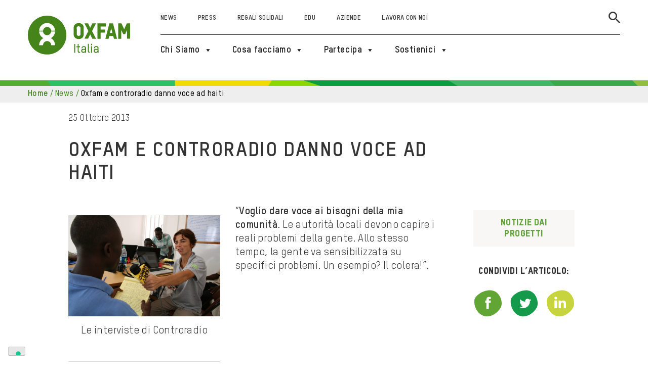

--- FILE ---
content_type: text/html; charset=UTF-8
request_url: https://www.oxfamitalia.org/controradio-da-voce-ad-haiti/
body_size: 23889
content:
<!doctype html>
<html lang="it-IT">

<head>
    <meta charset="UTF-8">
    <meta name="viewport" content="width=device-width, initial-scale=1">
    <meta name="google-site-verification" content="7qDwb3ogAIIyJG7bbon28F3axPkxQVmv68IVtYD5IIw" />
    <link rel="profile" href="https://gmpg.org/xfn/11">

    <!-- Google Tag Manager -->
    <script>(function(w,d,s,l,i){w[l]=w[l]||[];w[l].push({'gtm.start':
    new Date().getTime(),event:'gtm.js'});var f=d.getElementsByTagName(s)[0],
    j=d.createElement(s),dl=l!='dataLayer'?'&l='+l:'';j.async=true;j.src=
    'https://www.googletagmanager.com/gtm.js?id='+i+dl;f.parentNode.insertBefore(j,f);
    })(window,document,'script','dataLayer','GTM-54FTPMZ');</script>
    <!-- End Google Tag Manager -->


          
    
    
    
    <script data-cfasync="false" data-no-defer="1" data-no-minify="1" data-no-optimize="1">var ewww_webp_supported=!1;function check_webp_feature(A,e){var w;e=void 0!==e?e:function(){},ewww_webp_supported?e(ewww_webp_supported):((w=new Image).onload=function(){ewww_webp_supported=0<w.width&&0<w.height,e&&e(ewww_webp_supported)},w.onerror=function(){e&&e(!1)},w.src="data:image/webp;base64,"+{alpha:"UklGRkoAAABXRUJQVlA4WAoAAAAQAAAAAAAAAAAAQUxQSAwAAAARBxAR/Q9ERP8DAABWUDggGAAAABQBAJ0BKgEAAQAAAP4AAA3AAP7mtQAAAA=="}[A])}check_webp_feature("alpha");</script><script data-cfasync="false" data-no-defer="1" data-no-minify="1" data-no-optimize="1">var Arrive=function(c,w){"use strict";if(c.MutationObserver&&"undefined"!=typeof HTMLElement){var r,a=0,u=(r=HTMLElement.prototype.matches||HTMLElement.prototype.webkitMatchesSelector||HTMLElement.prototype.mozMatchesSelector||HTMLElement.prototype.msMatchesSelector,{matchesSelector:function(e,t){return e instanceof HTMLElement&&r.call(e,t)},addMethod:function(e,t,r){var a=e[t];e[t]=function(){return r.length==arguments.length?r.apply(this,arguments):"function"==typeof a?a.apply(this,arguments):void 0}},callCallbacks:function(e,t){t&&t.options.onceOnly&&1==t.firedElems.length&&(e=[e[0]]);for(var r,a=0;r=e[a];a++)r&&r.callback&&r.callback.call(r.elem,r.elem);t&&t.options.onceOnly&&1==t.firedElems.length&&t.me.unbindEventWithSelectorAndCallback.call(t.target,t.selector,t.callback)},checkChildNodesRecursively:function(e,t,r,a){for(var i,n=0;i=e[n];n++)r(i,t,a)&&a.push({callback:t.callback,elem:i}),0<i.childNodes.length&&u.checkChildNodesRecursively(i.childNodes,t,r,a)},mergeArrays:function(e,t){var r,a={};for(r in e)e.hasOwnProperty(r)&&(a[r]=e[r]);for(r in t)t.hasOwnProperty(r)&&(a[r]=t[r]);return a},toElementsArray:function(e){return e=void 0!==e&&("number"!=typeof e.length||e===c)?[e]:e}}),e=(l.prototype.addEvent=function(e,t,r,a){a={target:e,selector:t,options:r,callback:a,firedElems:[]};return this._beforeAdding&&this._beforeAdding(a),this._eventsBucket.push(a),a},l.prototype.removeEvent=function(e){for(var t,r=this._eventsBucket.length-1;t=this._eventsBucket[r];r--)e(t)&&(this._beforeRemoving&&this._beforeRemoving(t),(t=this._eventsBucket.splice(r,1))&&t.length&&(t[0].callback=null))},l.prototype.beforeAdding=function(e){this._beforeAdding=e},l.prototype.beforeRemoving=function(e){this._beforeRemoving=e},l),t=function(i,n){var o=new e,l=this,s={fireOnAttributesModification:!1};return o.beforeAdding(function(t){var e=t.target;e!==c.document&&e!==c||(e=document.getElementsByTagName("html")[0]);var r=new MutationObserver(function(e){n.call(this,e,t)}),a=i(t.options);r.observe(e,a),t.observer=r,t.me=l}),o.beforeRemoving(function(e){e.observer.disconnect()}),this.bindEvent=function(e,t,r){t=u.mergeArrays(s,t);for(var a=u.toElementsArray(this),i=0;i<a.length;i++)o.addEvent(a[i],e,t,r)},this.unbindEvent=function(){var r=u.toElementsArray(this);o.removeEvent(function(e){for(var t=0;t<r.length;t++)if(this===w||e.target===r[t])return!0;return!1})},this.unbindEventWithSelectorOrCallback=function(r){var a=u.toElementsArray(this),i=r,e="function"==typeof r?function(e){for(var t=0;t<a.length;t++)if((this===w||e.target===a[t])&&e.callback===i)return!0;return!1}:function(e){for(var t=0;t<a.length;t++)if((this===w||e.target===a[t])&&e.selector===r)return!0;return!1};o.removeEvent(e)},this.unbindEventWithSelectorAndCallback=function(r,a){var i=u.toElementsArray(this);o.removeEvent(function(e){for(var t=0;t<i.length;t++)if((this===w||e.target===i[t])&&e.selector===r&&e.callback===a)return!0;return!1})},this},i=new function(){var s={fireOnAttributesModification:!1,onceOnly:!1,existing:!1};function n(e,t,r){return!(!u.matchesSelector(e,t.selector)||(e._id===w&&(e._id=a++),-1!=t.firedElems.indexOf(e._id)))&&(t.firedElems.push(e._id),!0)}var c=(i=new t(function(e){var t={attributes:!1,childList:!0,subtree:!0};return e.fireOnAttributesModification&&(t.attributes=!0),t},function(e,i){e.forEach(function(e){var t=e.addedNodes,r=e.target,a=[];null!==t&&0<t.length?u.checkChildNodesRecursively(t,i,n,a):"attributes"===e.type&&n(r,i)&&a.push({callback:i.callback,elem:r}),u.callCallbacks(a,i)})})).bindEvent;return i.bindEvent=function(e,t,r){t=void 0===r?(r=t,s):u.mergeArrays(s,t);var a=u.toElementsArray(this);if(t.existing){for(var i=[],n=0;n<a.length;n++)for(var o=a[n].querySelectorAll(e),l=0;l<o.length;l++)i.push({callback:r,elem:o[l]});if(t.onceOnly&&i.length)return r.call(i[0].elem,i[0].elem);setTimeout(u.callCallbacks,1,i)}c.call(this,e,t,r)},i},o=new function(){var a={};function i(e,t){return u.matchesSelector(e,t.selector)}var n=(o=new t(function(){return{childList:!0,subtree:!0}},function(e,r){e.forEach(function(e){var t=e.removedNodes,e=[];null!==t&&0<t.length&&u.checkChildNodesRecursively(t,r,i,e),u.callCallbacks(e,r)})})).bindEvent;return o.bindEvent=function(e,t,r){t=void 0===r?(r=t,a):u.mergeArrays(a,t),n.call(this,e,t,r)},o};d(HTMLElement.prototype),d(NodeList.prototype),d(HTMLCollection.prototype),d(HTMLDocument.prototype),d(Window.prototype);var n={};return s(i,n,"unbindAllArrive"),s(o,n,"unbindAllLeave"),n}function l(){this._eventsBucket=[],this._beforeAdding=null,this._beforeRemoving=null}function s(e,t,r){u.addMethod(t,r,e.unbindEvent),u.addMethod(t,r,e.unbindEventWithSelectorOrCallback),u.addMethod(t,r,e.unbindEventWithSelectorAndCallback)}function d(e){e.arrive=i.bindEvent,s(i,e,"unbindArrive"),e.leave=o.bindEvent,s(o,e,"unbindLeave")}}(window,void 0),ewww_webp_supported=!1;function check_webp_feature(e,t){var r;ewww_webp_supported?t(ewww_webp_supported):((r=new Image).onload=function(){ewww_webp_supported=0<r.width&&0<r.height,t(ewww_webp_supported)},r.onerror=function(){t(!1)},r.src="data:image/webp;base64,"+{alpha:"UklGRkoAAABXRUJQVlA4WAoAAAAQAAAAAAAAAAAAQUxQSAwAAAARBxAR/Q9ERP8DAABWUDggGAAAABQBAJ0BKgEAAQAAAP4AAA3AAP7mtQAAAA==",animation:"UklGRlIAAABXRUJQVlA4WAoAAAASAAAAAAAAAAAAQU5JTQYAAAD/////AABBTk1GJgAAAAAAAAAAAAAAAAAAAGQAAABWUDhMDQAAAC8AAAAQBxAREYiI/gcA"}[e])}function ewwwLoadImages(e){if(e){for(var t=document.querySelectorAll(".batch-image img, .image-wrapper a, .ngg-pro-masonry-item a, .ngg-galleria-offscreen-seo-wrapper a"),r=0,a=t.length;r<a;r++)ewwwAttr(t[r],"data-src",t[r].getAttribute("data-webp")),ewwwAttr(t[r],"data-thumbnail",t[r].getAttribute("data-webp-thumbnail"));for(var i=document.querySelectorAll("div.woocommerce-product-gallery__image"),r=0,a=i.length;r<a;r++)ewwwAttr(i[r],"data-thumb",i[r].getAttribute("data-webp-thumb"))}for(var n=document.querySelectorAll("video"),r=0,a=n.length;r<a;r++)ewwwAttr(n[r],"poster",e?n[r].getAttribute("data-poster-webp"):n[r].getAttribute("data-poster-image"));for(var o,l=document.querySelectorAll("img.ewww_webp_lazy_load"),r=0,a=l.length;r<a;r++)e&&(ewwwAttr(l[r],"data-lazy-srcset",l[r].getAttribute("data-lazy-srcset-webp")),ewwwAttr(l[r],"data-srcset",l[r].getAttribute("data-srcset-webp")),ewwwAttr(l[r],"data-lazy-src",l[r].getAttribute("data-lazy-src-webp")),ewwwAttr(l[r],"data-src",l[r].getAttribute("data-src-webp")),ewwwAttr(l[r],"data-orig-file",l[r].getAttribute("data-webp-orig-file")),ewwwAttr(l[r],"data-medium-file",l[r].getAttribute("data-webp-medium-file")),ewwwAttr(l[r],"data-large-file",l[r].getAttribute("data-webp-large-file")),null!=(o=l[r].getAttribute("srcset"))&&!1!==o&&o.includes("R0lGOD")&&ewwwAttr(l[r],"src",l[r].getAttribute("data-lazy-src-webp"))),l[r].className=l[r].className.replace(/\bewww_webp_lazy_load\b/,"");for(var s=document.querySelectorAll(".ewww_webp"),r=0,a=s.length;r<a;r++)e?(ewwwAttr(s[r],"srcset",s[r].getAttribute("data-srcset-webp")),ewwwAttr(s[r],"src",s[r].getAttribute("data-src-webp")),ewwwAttr(s[r],"data-orig-file",s[r].getAttribute("data-webp-orig-file")),ewwwAttr(s[r],"data-medium-file",s[r].getAttribute("data-webp-medium-file")),ewwwAttr(s[r],"data-large-file",s[r].getAttribute("data-webp-large-file")),ewwwAttr(s[r],"data-large_image",s[r].getAttribute("data-webp-large_image")),ewwwAttr(s[r],"data-src",s[r].getAttribute("data-webp-src"))):(ewwwAttr(s[r],"srcset",s[r].getAttribute("data-srcset-img")),ewwwAttr(s[r],"src",s[r].getAttribute("data-src-img"))),s[r].className=s[r].className.replace(/\bewww_webp\b/,"ewww_webp_loaded");window.jQuery&&jQuery.fn.isotope&&jQuery.fn.imagesLoaded&&(jQuery(".fusion-posts-container-infinite").imagesLoaded(function(){jQuery(".fusion-posts-container-infinite").hasClass("isotope")&&jQuery(".fusion-posts-container-infinite").isotope()}),jQuery(".fusion-portfolio:not(.fusion-recent-works) .fusion-portfolio-wrapper").imagesLoaded(function(){jQuery(".fusion-portfolio:not(.fusion-recent-works) .fusion-portfolio-wrapper").isotope()}))}function ewwwWebPInit(e){ewwwLoadImages(e),ewwwNggLoadGalleries(e),document.arrive(".ewww_webp",function(){ewwwLoadImages(e)}),document.arrive(".ewww_webp_lazy_load",function(){ewwwLoadImages(e)}),document.arrive("videos",function(){ewwwLoadImages(e)}),"loading"==document.readyState?document.addEventListener("DOMContentLoaded",ewwwJSONParserInit):("undefined"!=typeof galleries&&ewwwNggParseGalleries(e),ewwwWooParseVariations(e))}function ewwwAttr(e,t,r){null!=r&&!1!==r&&e.setAttribute(t,r)}function ewwwJSONParserInit(){"undefined"!=typeof galleries&&check_webp_feature("alpha",ewwwNggParseGalleries),check_webp_feature("alpha",ewwwWooParseVariations)}function ewwwWooParseVariations(e){if(e)for(var t=document.querySelectorAll("form.variations_form"),r=0,a=t.length;r<a;r++){var i=t[r].getAttribute("data-product_variations"),n=!1;try{for(var o in i=JSON.parse(i))void 0!==i[o]&&void 0!==i[o].image&&(void 0!==i[o].image.src_webp&&(i[o].image.src=i[o].image.src_webp,n=!0),void 0!==i[o].image.srcset_webp&&(i[o].image.srcset=i[o].image.srcset_webp,n=!0),void 0!==i[o].image.full_src_webp&&(i[o].image.full_src=i[o].image.full_src_webp,n=!0),void 0!==i[o].image.gallery_thumbnail_src_webp&&(i[o].image.gallery_thumbnail_src=i[o].image.gallery_thumbnail_src_webp,n=!0),void 0!==i[o].image.thumb_src_webp&&(i[o].image.thumb_src=i[o].image.thumb_src_webp,n=!0));n&&ewwwAttr(t[r],"data-product_variations",JSON.stringify(i))}catch(e){}}}function ewwwNggParseGalleries(e){if(e)for(var t in galleries){var r=galleries[t];galleries[t].images_list=ewwwNggParseImageList(r.images_list)}}function ewwwNggLoadGalleries(e){e&&document.addEventListener("ngg.galleria.themeadded",function(e,t){window.ngg_galleria._create_backup=window.ngg_galleria.create,window.ngg_galleria.create=function(e,t){var r=$(e).data("id");return galleries["gallery_"+r].images_list=ewwwNggParseImageList(galleries["gallery_"+r].images_list),window.ngg_galleria._create_backup(e,t)}})}function ewwwNggParseImageList(e){for(var t in e){var r=e[t];if(void 0!==r["image-webp"]&&(e[t].image=r["image-webp"],delete e[t]["image-webp"]),void 0!==r["thumb-webp"]&&(e[t].thumb=r["thumb-webp"],delete e[t]["thumb-webp"]),void 0!==r.full_image_webp&&(e[t].full_image=r.full_image_webp,delete e[t].full_image_webp),void 0!==r.srcsets)for(var a in r.srcsets)nggSrcset=r.srcsets[a],void 0!==r.srcsets[a+"-webp"]&&(e[t].srcsets[a]=r.srcsets[a+"-webp"],delete e[t].srcsets[a+"-webp"]);if(void 0!==r.full_srcsets)for(var i in r.full_srcsets)nggFSrcset=r.full_srcsets[i],void 0!==r.full_srcsets[i+"-webp"]&&(e[t].full_srcsets[i]=r.full_srcsets[i+"-webp"],delete e[t].full_srcsets[i+"-webp"])}return e}check_webp_feature("alpha",ewwwWebPInit);</script><meta name='robots' content='index, follow, max-image-preview:large, max-snippet:-1, max-video-preview:-1' />

	<!-- This site is optimized with the Yoast SEO Premium plugin v26.6 (Yoast SEO v26.6) - https://yoast.com/wordpress/plugins/seo/ -->
	<title>Oxfam e ControRadio danno voce ad Haiti - Oxfam Italia</title>
	<meta name="description" content="Haiti, le radio comunitarie sono il principale strumento di informazione: il progetto di Oxfam con ControRadio" />
	<link rel="canonical" href="https://www.oxfamitalia.org/controradio-da-voce-ad-haiti/" />
	<meta property="og:locale" content="it_IT" />
	<meta property="og:type" content="article" />
	<meta property="og:title" content="Oxfam e ControRadio danno voce ad Haiti" />
	<meta property="og:description" content="Haiti, le radio comunitarie sono il principale strumento di informazione: il progetto di Oxfam con ControRadio" />
	<meta property="og:url" content="https://www.oxfamitalia.org/controradio-da-voce-ad-haiti/" />
	<meta property="og:site_name" content="Oxfam Italia" />
	<meta property="article:publisher" content="http://www.facebook.com/OxfamItalia" />
	<meta property="article:published_time" content="2013-10-24T22:00:00+00:00" />
	<meta property="article:modified_time" content="2017-02-03T11:34:45+00:00" />
	<meta property="og:image" content="https://www.oxfamitalia.org/wp-content/uploads/2016/12/26.jpg" />
	<meta property="og:image:width" content="1920" />
	<meta property="og:image:height" content="1280" />
	<meta property="og:image:type" content="image/jpeg" />
	<meta name="author" content="Anna Pasquale" />
	<meta name="twitter:card" content="summary_large_image" />
	<meta name="twitter:creator" content="@OxfamItalia" />
	<meta name="twitter:site" content="@OxfamItalia" />
	<script type="application/ld+json" class="yoast-schema-graph">{"@context":"https://schema.org","@graph":[{"@type":"Article","@id":"https://www.oxfamitalia.org/controradio-da-voce-ad-haiti/#article","isPartOf":{"@id":"https://www.oxfamitalia.org/controradio-da-voce-ad-haiti/"},"author":{"name":"Anna Pasquale","@id":"https://www.oxfamitalia.org/#/schema/person/e0c99aeaa947a017a69fca09e473644a"},"headline":"Oxfam e ControRadio danno voce ad Haiti","datePublished":"2013-10-24T22:00:00+00:00","dateModified":"2017-02-03T11:34:45+00:00","mainEntityOfPage":{"@id":"https://www.oxfamitalia.org/controradio-da-voce-ad-haiti/"},"wordCount":458,"publisher":{"@id":"https://www.oxfamitalia.org/#organization"},"image":{"@id":"https://www.oxfamitalia.org/controradio-da-voce-ad-haiti/#primaryimage"},"thumbnailUrl":"https://www.oxfamitalia.org/wp-content/uploads/2016/12/26.jpg","articleSection":["Notizie dai progetti"],"inLanguage":"it-IT"},{"@type":"WebPage","@id":"https://www.oxfamitalia.org/controradio-da-voce-ad-haiti/","url":"https://www.oxfamitalia.org/controradio-da-voce-ad-haiti/","name":"Oxfam e ControRadio danno voce ad Haiti - Oxfam Italia","isPartOf":{"@id":"https://www.oxfamitalia.org/#website"},"primaryImageOfPage":{"@id":"https://www.oxfamitalia.org/controradio-da-voce-ad-haiti/#primaryimage"},"image":{"@id":"https://www.oxfamitalia.org/controradio-da-voce-ad-haiti/#primaryimage"},"thumbnailUrl":"https://www.oxfamitalia.org/wp-content/uploads/2016/12/26.jpg","datePublished":"2013-10-24T22:00:00+00:00","dateModified":"2017-02-03T11:34:45+00:00","description":"Haiti, le radio comunitarie sono il principale strumento di informazione: il progetto di Oxfam con ControRadio","breadcrumb":{"@id":"https://www.oxfamitalia.org/controradio-da-voce-ad-haiti/#breadcrumb"},"inLanguage":"it-IT","potentialAction":[{"@type":"ReadAction","target":["https://www.oxfamitalia.org/controradio-da-voce-ad-haiti/"]}]},{"@type":"ImageObject","inLanguage":"it-IT","@id":"https://www.oxfamitalia.org/controradio-da-voce-ad-haiti/#primaryimage","url":"https://www.oxfamitalia.org/wp-content/uploads/2016/12/26.jpg","contentUrl":"https://www.oxfamitalia.org/wp-content/uploads/2016/12/26.jpg","width":1920,"height":1280},{"@type":"BreadcrumbList","@id":"https://www.oxfamitalia.org/controradio-da-voce-ad-haiti/#breadcrumb","itemListElement":[{"@type":"ListItem","position":1,"name":"Home","item":"https://www.oxfamitalia.org/"},{"@type":"ListItem","position":2,"name":"Oxfam e ControRadio danno voce ad Haiti"}]},{"@type":"WebSite","@id":"https://www.oxfamitalia.org/#website","url":"https://www.oxfamitalia.org/","name":"Oxfam Italia","description":"Insieme per vincere la povertà","publisher":{"@id":"https://www.oxfamitalia.org/#organization"},"potentialAction":[{"@type":"SearchAction","target":{"@type":"EntryPoint","urlTemplate":"https://www.oxfamitalia.org/?s={search_term_string}"},"query-input":{"@type":"PropertyValueSpecification","valueRequired":true,"valueName":"search_term_string"}}],"inLanguage":"it-IT"},{"@type":"Organization","@id":"https://www.oxfamitalia.org/#organization","name":"Oxfam Italia","url":"https://www.oxfamitalia.org/","logo":{"@type":"ImageObject","inLanguage":"it-IT","@id":"https://www.oxfamitalia.org/#/schema/logo/image/","url":"https://www.oxfamitalia.org/wp-content/uploads/2016/12/oxfamItalia_logo.png","contentUrl":"https://www.oxfamitalia.org/wp-content/uploads/2016/12/oxfamItalia_logo.png","width":215,"height":95,"caption":"Oxfam Italia"},"image":{"@id":"https://www.oxfamitalia.org/#/schema/logo/image/"},"sameAs":["http://www.facebook.com/OxfamItalia","https://x.com/OxfamItalia","https://www.instagram.com/oxfamitalia/"]},{"@type":"Person","@id":"https://www.oxfamitalia.org/#/schema/person/e0c99aeaa947a017a69fca09e473644a","name":"Anna Pasquale"}]}</script>
	<!-- / Yoast SEO Premium plugin. -->


<link rel='dns-prefetch' href='//www.google.com' />
<link rel='dns-prefetch' href='//cdn.jsdelivr.net' />
<link rel='dns-prefetch' href='//cdnjs.cloudflare.com' />
<link rel='dns-prefetch' href='//cdn.iubenda.com' />
<link rel="alternate" title="oEmbed (JSON)" type="application/json+oembed" href="https://www.oxfamitalia.org/wp-json/oembed/1.0/embed?url=https%3A%2F%2Fwww.oxfamitalia.org%2Fcontroradio-da-voce-ad-haiti%2F" />
<link rel="alternate" title="oEmbed (XML)" type="text/xml+oembed" href="https://www.oxfamitalia.org/wp-json/oembed/1.0/embed?url=https%3A%2F%2Fwww.oxfamitalia.org%2Fcontroradio-da-voce-ad-haiti%2F&#038;format=xml" />
<style id='wp-img-auto-sizes-contain-inline-css'>
img:is([sizes=auto i],[sizes^="auto," i]){contain-intrinsic-size:3000px 1500px}
/*# sourceURL=wp-img-auto-sizes-contain-inline-css */
</style>
<link rel='stylesheet' id='remodal-css' href='https://www.oxfamitalia.org/wp-content/plugins/wp-google-maps-pro/lib/remodal.css' media='all' />
<link rel='stylesheet' id='remodal-default-theme-css' href='https://www.oxfamitalia.org/wp-content/plugins/wp-google-maps-pro/lib/remodal-default-theme.css' media='all' />
<link rel='stylesheet' id='wpgmza-marker-library-dialog-css' href='https://www.oxfamitalia.org/wp-content/plugins/wp-google-maps-pro/css/marker-library-dialog.css' media='all' />
<style id='classic-theme-styles-inline-css'>
/*! This file is auto-generated */
.wp-block-button__link{color:#fff;background-color:#32373c;border-radius:9999px;box-shadow:none;text-decoration:none;padding:calc(.667em + 2px) calc(1.333em + 2px);font-size:1.125em}.wp-block-file__button{background:#32373c;color:#fff;text-decoration:none}
/*# sourceURL=/wp-includes/css/classic-themes.min.css */
</style>
<link rel='stylesheet' id='contact-form-7-css' href='https://www.oxfamitalia.org/wp-content/plugins/contact-form-7/includes/css/styles.css' media='all' />
<link rel='stylesheet' id='wpcf7-redirect-script-frontend-css' href='https://www.oxfamitalia.org/wp-content/plugins/wpcf7-redirect/build/assets/frontend-script.css' media='all' />
<link rel='stylesheet' id='wppopups-pro-css' href='https://www.oxfamitalia.org/wp-content/plugins/wppopups/pro/assets/css/wppopups.css' media='all' />
<link rel='stylesheet' id='megamenu-css' href='https://www.oxfamitalia.org/wp-content/uploads/maxmegamenu/style_it.css' media='all' />
<link rel='stylesheet' id='dashicons-css' href='https://www.oxfamitalia.org/wp-includes/css/dashicons.min.css' media='all' />
<link rel='stylesheet' id='wppopups-base-css' href='https://www.oxfamitalia.org/wp-content/plugins/wppopups/src/assets/css/wppopups-base.css' media='all' />
<link rel='stylesheet' id='bootstrap_css-css' href='https://cdn.jsdelivr.net/npm/bootstrap@5.1.3/dist/css/bootstrap.min.css' media='all' />
<link rel='stylesheet' id='slick-css-css' href='https://cdn.jsdelivr.net/npm/slick-carousel@1.8.1/slick/slick.css' media='all' />
<link rel='stylesheet' id='fontawesome_css-css' href='https://www.oxfamitalia.org/wp-content/themes/oxfam-new/assets/libs/fontawesome/css/all.min.css' media='all' />
<link rel='stylesheet' id='oxfam-new-style-css' href='https://www.oxfamitalia.org/wp-content/themes/oxfam-new/style.css' media='all' />
<link rel='stylesheet' id='fonts-css-css' href='https://www.oxfamitalia.org/wp-content/themes/oxfam-new/assets/fonts/fonts.css' media='all' />
<link rel='stylesheet' id='custom-css-css' href='https://www.oxfamitalia.org/wp-content/themes/oxfam-new/assets/css/custom.css' media='all' />
<link rel='stylesheet' id='media-css-css' href='https://www.oxfamitalia.org/wp-content/themes/oxfam-new/assets/css/media.css' media='all' />
<link rel='stylesheet' id='filarete_css-css' href='https://www.oxfamitalia.org/wp-content/themes/oxfam-new/assets/filarete/css/filarete_style.css' media='all' />
<link rel='stylesheet' id='owl_css-css' href='https://cdnjs.cloudflare.com/ajax/libs/OwlCarousel2/2.3.4/assets/owl.carousel.min.css' media='all' />
<link rel='stylesheet' id='owl_theme-css' href='https://cdnjs.cloudflare.com/ajax/libs/OwlCarousel2/2.3.4/assets/owl.theme.default.min.css' media='all' />
<link rel='stylesheet' id='fancybox-css-css' href='https://cdnjs.cloudflare.com/ajax/libs/fancybox/3.3.5/jquery.fancybox.min.css' media='all' />
<script src="https://www.oxfamitalia.org/wp-includes/js/jquery/jquery.min.js" id="jquery-core-js"></script>
<script src="https://www.oxfamitalia.org/wp-includes/js/jquery/jquery-migrate.min.js" id="jquery-migrate-js"></script>
<script src="https://www.oxfamitalia.org/wp-content/plugins/wp-google-maps-pro/lib/remodal.min.js" id="remodal-js"></script>
<script id="wpml-cookie-js-extra">
var wpml_cookies = {"wp-wpml_current_language":{"value":"it","expires":1,"path":"/"}};
var wpml_cookies = {"wp-wpml_current_language":{"value":"it","expires":1,"path":"/"}};
//# sourceURL=wpml-cookie-js-extra
</script>
<script src="https://www.oxfamitalia.org/wp-content/plugins/sitepress-multilingual-cms/res/js/cookies/language-cookie.js" id="wpml-cookie-js" defer data-wp-strategy="defer"></script>
<script src="https://www.oxfamitalia.org/wp-includes/js/dist/hooks.min.js" id="wp-hooks-js"></script>
<script src="https://www.oxfamitalia.org/wp-content/plugins/stop-user-enumeration/frontend/js/frontend.js" id="stop-user-enumeration-js" defer data-wp-strategy="defer"></script>
<script id="wpgmza_data-js-extra">
var wpgmza_google_api_status = {"message":"Enqueued","code":"ENQUEUED"};
//# sourceURL=wpgmza_data-js-extra
</script>
<script src="https://www.oxfamitalia.org/wp-content/plugins/wp-google-maps/wpgmza_data.js" id="wpgmza_data-js"></script>
<script id="wppopups-pro-js-js-extra">
var wppopups_pro_vars = {"enable_stats":"1","m_id":"","data_sampling":"0","post_id":"44040","l18n":{"wait":"Please wait","seconds":"seconds"}};
//# sourceURL=wppopups-pro-js-js-extra
</script>
<script src="https://www.oxfamitalia.org/wp-content/plugins/wppopups/pro/assets/js/wppopups.js" id="wppopups-pro-js-js"></script>
<meta name="generator" content="WPML ver:4.8.6 stt:1,27;" />
<noscript><style>.lazyload[data-src]{display:none !important;}</style></noscript><style>.lazyload{background-image:none !important;}.lazyload:before{background-image:none !important;}</style><style>.wp-block-gallery.is-cropped .blocks-gallery-item picture{height:100%;width:100%;}</style>		<style id="wp-custom-css">
			.woocommerce-terms-and-conditions-checkbox-text {
	    /* float: right; */
    /* width: 96%; */
    line-height: 24px;
    display: inline-block;
    margin-top: -32px;
    padding-left: 25px;
    font-weight: 500;
    font-size: 16px;
}
.woocommerce-terms-and-conditions-wrapper .woocommerce-form__label-for-checkbox abbr {
	    position: absolute;
    left: 0;
    top: 0;
    left: 20px;
}

.SinglePage .SingleInn .SingleLeft ul li, .SinglePage .SingleInn .SingleHead ul li {
    font-weight: normal !important;
}

.summary.entry-summary .ButtonOuter02,
.VariationTabs{
	display:none
}

.CartIcon {
	display:none !important
}

.cool-timeline .timeline-post .timeline-content .content-details, .cool-timeline .timeline-post .timeline-content .content-details p {
     font-family: "Oxfam TSTAR PRO" !important;
    font-weight: normal;
    font-size: 15px;
}
.timeline-main-title {
	display:none !important
}

.wpcf7 form.sent .wpcf7-response-output {
    border-color: #46b450;
	text-align: center;
	background: #46b450;
	color: #fff;
	font-weight: 600;
	padding: 20px !important;
	text-transform: uppercase;
}
div.wpcf7-validation-errors, div.wpcf7-acceptance-missing {
	text-align: center;
	background: #f7e700;
	font-weight: 600;
	padding: 20px !important;
	padding: 18px;
	font-size: 20px;
	text-transform: uppercase;	
}
div.wpcf7-spam-blocked {
	text-align: center;
	background: #ffa500;
	font-weight: 600;
	padding: 20px !important;
	padding: 18px;
	font-size: 20px;
	text-transform: uppercase;		
}
div.wpcf7-mail-sent-ng, div.wpcf7-aborted {
	background: #ff0000;
	font-weight: 600;
	padding: 20px !important;
	padding: 18px;
	font-size: 20px;
	text-transform: uppercase;			
}
.wpcf7 form.invalid .wpcf7-response-output, .wpcf7 form.unaccepted .wpcf7-response-output {
    border-color: #ffb900;
    text-align: center;
    background: #ffb900;
    font-weight: 600;
}

/*.postaggiuntivo-1 {
	display:none !important
}*/

.gform_previous_button,
.gform_next_button {
    -webkit-appearance: none!important;
    background-color: #44841a !important;;
    color: #fff !important;;
    text-decoration: none;
    font-family: "Oxfam TSTAR PRO Headline" !important;
	padding: 15px 40px!important;
    border-radius: 0 !important;
    border: none !important;
}
.gform_previous_button:hover,
.gform_next_button:hover{
    -webkit-appearance: none!important;
    background-color: #333 !important;;
    color: #fff !important;;
    text-decoration: none;
    font-family: "Oxfam TSTAR PRO Headline" !important;
	padding: 15px 40px!important;
    border-radius: 0 !important;
    border: none !important;
}

.gform_wrapper.gravity-theme .gf_progressbar_percentage.percentbar_blue {
    background-color: #44841a !important;
    color: #fff;
}

footer .SmIcons img  {
	width:54px
}

.ratio::before {
    background: url(https://www.oxfamitalia.org/wp-content/uploads/2023/05/Oxfam_pattern-1.png) no-repeat center center;
    background-size: cover;
}

.nascondipost {
	display: none !important
}

 .hide-frontend {
  display: none !important;
}

.gform_wrapper.gravity-theme .ginput_container_date input {
	width:100%
}


/* Solo per admin Gravity Forms entries */
.gform-settings-panel__content .wp-list-table tbody td, .gform-settings-panel__content .wp-list-table tbody th, .gform-settings-panel__content .wp-list-table tfoot td, .gform-settings-panel__content .wp-list-table tfoot th, .gform-settings-panel__content .wp-list-table thead td, .gform-settings-panel__content .wp-list-table thead th {
    display: none !important;
}


.single-donazione .LandingHeadLogo img {
	filter: brightness(0) invert(1);
}
		</style>
		<style type="text/css">/** Mega Menu CSS: fs **/</style>

    <script type="text/javascript">
        var ajaxurl = 'https://www.oxfamitalia.org/wp-admin/admin-ajax.php';
        var baseurl = 'https://www.oxfamitalia.org/';
    </script>

    

			<!-- Hotjar Tracking Code for https://www.oxfamitalia.org -->
			<script>
					(function(h, o, t, j, a, r) {
							h.hj = h.hj || function() {
									(h.hj.q = h.hj.q || []).push(arguments)
							};
							h._hjSettings = {
									hjid: 693627,
									hjsv: 6
							};
							a = o.getElementsByTagName('head')[0];
							r = o.createElement('script');
							r.async = 1;
							r.src = t + h._hjSettings.hjid + j + h._hjSettings.hjsv;
							a.appendChild(r);
					})(window, document, 'https://static.hotjar.com/c/hotjar-', '.js?sv=');
			</script>



        
    
	
    

    <!-- Fundraise Up: the new standard for online giving -->
    <!-- togliere commento per attivare lo script-->	


    <script>(function(w,d,s,n,a){if(!w[n]){var l='call,catch,on,once,set,then,track'
    .split(','),i,o=function(n){return'function'==typeof n?o.l.push([arguments])&&o
    :function(){return o.l.push([n,arguments])&&o}},t=d.getElementsByTagName(s)[0],
    j=d.createElement(s);j.async=!0;j.src='https://cdn.fundraiseup.com/widget/'+a;
    t.parentNode.insertBefore(j,t);o.s=Date.now();o.v=4;o.h=w.location.href;o.l=[];
    for(i=0;i<7;i++)o[l[i]]=o(l[i]);w[n]=o}
    })(window,document,'script','FundraiseUp','AAEGUFQS');</script>

    <!-- End Fundraise Up -->
	
    	
            
    	
 	
 	
<style id='global-styles-inline-css'>
:root{--wp--preset--aspect-ratio--square: 1;--wp--preset--aspect-ratio--4-3: 4/3;--wp--preset--aspect-ratio--3-4: 3/4;--wp--preset--aspect-ratio--3-2: 3/2;--wp--preset--aspect-ratio--2-3: 2/3;--wp--preset--aspect-ratio--16-9: 16/9;--wp--preset--aspect-ratio--9-16: 9/16;--wp--preset--color--black: #000000;--wp--preset--color--cyan-bluish-gray: #abb8c3;--wp--preset--color--white: #ffffff;--wp--preset--color--pale-pink: #f78da7;--wp--preset--color--vivid-red: #cf2e2e;--wp--preset--color--luminous-vivid-orange: #ff6900;--wp--preset--color--luminous-vivid-amber: #fcb900;--wp--preset--color--light-green-cyan: #7bdcb5;--wp--preset--color--vivid-green-cyan: #00d084;--wp--preset--color--pale-cyan-blue: #8ed1fc;--wp--preset--color--vivid-cyan-blue: #0693e3;--wp--preset--color--vivid-purple: #9b51e0;--wp--preset--gradient--vivid-cyan-blue-to-vivid-purple: linear-gradient(135deg,rgb(6,147,227) 0%,rgb(155,81,224) 100%);--wp--preset--gradient--light-green-cyan-to-vivid-green-cyan: linear-gradient(135deg,rgb(122,220,180) 0%,rgb(0,208,130) 100%);--wp--preset--gradient--luminous-vivid-amber-to-luminous-vivid-orange: linear-gradient(135deg,rgb(252,185,0) 0%,rgb(255,105,0) 100%);--wp--preset--gradient--luminous-vivid-orange-to-vivid-red: linear-gradient(135deg,rgb(255,105,0) 0%,rgb(207,46,46) 100%);--wp--preset--gradient--very-light-gray-to-cyan-bluish-gray: linear-gradient(135deg,rgb(238,238,238) 0%,rgb(169,184,195) 100%);--wp--preset--gradient--cool-to-warm-spectrum: linear-gradient(135deg,rgb(74,234,220) 0%,rgb(151,120,209) 20%,rgb(207,42,186) 40%,rgb(238,44,130) 60%,rgb(251,105,98) 80%,rgb(254,248,76) 100%);--wp--preset--gradient--blush-light-purple: linear-gradient(135deg,rgb(255,206,236) 0%,rgb(152,150,240) 100%);--wp--preset--gradient--blush-bordeaux: linear-gradient(135deg,rgb(254,205,165) 0%,rgb(254,45,45) 50%,rgb(107,0,62) 100%);--wp--preset--gradient--luminous-dusk: linear-gradient(135deg,rgb(255,203,112) 0%,rgb(199,81,192) 50%,rgb(65,88,208) 100%);--wp--preset--gradient--pale-ocean: linear-gradient(135deg,rgb(255,245,203) 0%,rgb(182,227,212) 50%,rgb(51,167,181) 100%);--wp--preset--gradient--electric-grass: linear-gradient(135deg,rgb(202,248,128) 0%,rgb(113,206,126) 100%);--wp--preset--gradient--midnight: linear-gradient(135deg,rgb(2,3,129) 0%,rgb(40,116,252) 100%);--wp--preset--font-size--small: 13px;--wp--preset--font-size--medium: 20px;--wp--preset--font-size--large: 36px;--wp--preset--font-size--x-large: 42px;--wp--preset--spacing--20: 0.44rem;--wp--preset--spacing--30: 0.67rem;--wp--preset--spacing--40: 1rem;--wp--preset--spacing--50: 1.5rem;--wp--preset--spacing--60: 2.25rem;--wp--preset--spacing--70: 3.38rem;--wp--preset--spacing--80: 5.06rem;--wp--preset--shadow--natural: 6px 6px 9px rgba(0, 0, 0, 0.2);--wp--preset--shadow--deep: 12px 12px 50px rgba(0, 0, 0, 0.4);--wp--preset--shadow--sharp: 6px 6px 0px rgba(0, 0, 0, 0.2);--wp--preset--shadow--outlined: 6px 6px 0px -3px rgb(255, 255, 255), 6px 6px rgb(0, 0, 0);--wp--preset--shadow--crisp: 6px 6px 0px rgb(0, 0, 0);}:where(.is-layout-flex){gap: 0.5em;}:where(.is-layout-grid){gap: 0.5em;}body .is-layout-flex{display: flex;}.is-layout-flex{flex-wrap: wrap;align-items: center;}.is-layout-flex > :is(*, div){margin: 0;}body .is-layout-grid{display: grid;}.is-layout-grid > :is(*, div){margin: 0;}:where(.wp-block-columns.is-layout-flex){gap: 2em;}:where(.wp-block-columns.is-layout-grid){gap: 2em;}:where(.wp-block-post-template.is-layout-flex){gap: 1.25em;}:where(.wp-block-post-template.is-layout-grid){gap: 1.25em;}.has-black-color{color: var(--wp--preset--color--black) !important;}.has-cyan-bluish-gray-color{color: var(--wp--preset--color--cyan-bluish-gray) !important;}.has-white-color{color: var(--wp--preset--color--white) !important;}.has-pale-pink-color{color: var(--wp--preset--color--pale-pink) !important;}.has-vivid-red-color{color: var(--wp--preset--color--vivid-red) !important;}.has-luminous-vivid-orange-color{color: var(--wp--preset--color--luminous-vivid-orange) !important;}.has-luminous-vivid-amber-color{color: var(--wp--preset--color--luminous-vivid-amber) !important;}.has-light-green-cyan-color{color: var(--wp--preset--color--light-green-cyan) !important;}.has-vivid-green-cyan-color{color: var(--wp--preset--color--vivid-green-cyan) !important;}.has-pale-cyan-blue-color{color: var(--wp--preset--color--pale-cyan-blue) !important;}.has-vivid-cyan-blue-color{color: var(--wp--preset--color--vivid-cyan-blue) !important;}.has-vivid-purple-color{color: var(--wp--preset--color--vivid-purple) !important;}.has-black-background-color{background-color: var(--wp--preset--color--black) !important;}.has-cyan-bluish-gray-background-color{background-color: var(--wp--preset--color--cyan-bluish-gray) !important;}.has-white-background-color{background-color: var(--wp--preset--color--white) !important;}.has-pale-pink-background-color{background-color: var(--wp--preset--color--pale-pink) !important;}.has-vivid-red-background-color{background-color: var(--wp--preset--color--vivid-red) !important;}.has-luminous-vivid-orange-background-color{background-color: var(--wp--preset--color--luminous-vivid-orange) !important;}.has-luminous-vivid-amber-background-color{background-color: var(--wp--preset--color--luminous-vivid-amber) !important;}.has-light-green-cyan-background-color{background-color: var(--wp--preset--color--light-green-cyan) !important;}.has-vivid-green-cyan-background-color{background-color: var(--wp--preset--color--vivid-green-cyan) !important;}.has-pale-cyan-blue-background-color{background-color: var(--wp--preset--color--pale-cyan-blue) !important;}.has-vivid-cyan-blue-background-color{background-color: var(--wp--preset--color--vivid-cyan-blue) !important;}.has-vivid-purple-background-color{background-color: var(--wp--preset--color--vivid-purple) !important;}.has-black-border-color{border-color: var(--wp--preset--color--black) !important;}.has-cyan-bluish-gray-border-color{border-color: var(--wp--preset--color--cyan-bluish-gray) !important;}.has-white-border-color{border-color: var(--wp--preset--color--white) !important;}.has-pale-pink-border-color{border-color: var(--wp--preset--color--pale-pink) !important;}.has-vivid-red-border-color{border-color: var(--wp--preset--color--vivid-red) !important;}.has-luminous-vivid-orange-border-color{border-color: var(--wp--preset--color--luminous-vivid-orange) !important;}.has-luminous-vivid-amber-border-color{border-color: var(--wp--preset--color--luminous-vivid-amber) !important;}.has-light-green-cyan-border-color{border-color: var(--wp--preset--color--light-green-cyan) !important;}.has-vivid-green-cyan-border-color{border-color: var(--wp--preset--color--vivid-green-cyan) !important;}.has-pale-cyan-blue-border-color{border-color: var(--wp--preset--color--pale-cyan-blue) !important;}.has-vivid-cyan-blue-border-color{border-color: var(--wp--preset--color--vivid-cyan-blue) !important;}.has-vivid-purple-border-color{border-color: var(--wp--preset--color--vivid-purple) !important;}.has-vivid-cyan-blue-to-vivid-purple-gradient-background{background: var(--wp--preset--gradient--vivid-cyan-blue-to-vivid-purple) !important;}.has-light-green-cyan-to-vivid-green-cyan-gradient-background{background: var(--wp--preset--gradient--light-green-cyan-to-vivid-green-cyan) !important;}.has-luminous-vivid-amber-to-luminous-vivid-orange-gradient-background{background: var(--wp--preset--gradient--luminous-vivid-amber-to-luminous-vivid-orange) !important;}.has-luminous-vivid-orange-to-vivid-red-gradient-background{background: var(--wp--preset--gradient--luminous-vivid-orange-to-vivid-red) !important;}.has-very-light-gray-to-cyan-bluish-gray-gradient-background{background: var(--wp--preset--gradient--very-light-gray-to-cyan-bluish-gray) !important;}.has-cool-to-warm-spectrum-gradient-background{background: var(--wp--preset--gradient--cool-to-warm-spectrum) !important;}.has-blush-light-purple-gradient-background{background: var(--wp--preset--gradient--blush-light-purple) !important;}.has-blush-bordeaux-gradient-background{background: var(--wp--preset--gradient--blush-bordeaux) !important;}.has-luminous-dusk-gradient-background{background: var(--wp--preset--gradient--luminous-dusk) !important;}.has-pale-ocean-gradient-background{background: var(--wp--preset--gradient--pale-ocean) !important;}.has-electric-grass-gradient-background{background: var(--wp--preset--gradient--electric-grass) !important;}.has-midnight-gradient-background{background: var(--wp--preset--gradient--midnight) !important;}.has-small-font-size{font-size: var(--wp--preset--font-size--small) !important;}.has-medium-font-size{font-size: var(--wp--preset--font-size--medium) !important;}.has-large-font-size{font-size: var(--wp--preset--font-size--large) !important;}.has-x-large-font-size{font-size: var(--wp--preset--font-size--x-large) !important;}
/*# sourceURL=global-styles-inline-css */
</style>
</head>


<body class="wp-singular post-template-default single single-post postid-44040 single-format-standard wp-theme-oxfam-new mega-menu-menu-1  it lang-it controradio-da-voce-ad-haiti oxfam-test chrome osx theme-oxfam-new">
    <!-- Google Tag Manager (noscript) -->
    <noscript><iframe src="https://www.googletagmanager.com/ns.html?id=GTM-54FTPMZ"
    height="0" width="0" style="display:none;visibility:hidden"></iframe></noscript>
    <!-- End Google Tag Manager (noscript) -->

    
            <header class="HeaderCon" id="Header01">
        <div class="container DesktopMenu" id="MenuContainer">
            <div class="HeadInn">
                <div class="LogoCon">
											        <a href="https://www.oxfamitalia.org"><img src="[data-uri]"
		srcset=""
		sizes="(max-width: 50em) 87vw, 680px" alt="Oxfam Italia" class="className lazyload" data-src="https://www.oxfamitalia.org/wp-content/uploads/2023/12/Logo-2.svg" decoding="async" /><noscript><img src="https://www.oxfamitalia.org/wp-content/uploads/2023/12/Logo-2.svg"
		srcset=""
		sizes="(max-width: 50em) 87vw, 680px" alt="Oxfam Italia" class="className" data-eio="l" /></noscript></a>							
									
                </div>
                <div class="HeadRight">
                    <div class="HeadTopNav">
                        <div class="TopMenu">
                            <div class="menu-header-top-menu-container"><ul id="menu-header-top-menu" class="menu"><li id="menu-item-223128" class="menu-item menu-item-type-custom menu-item-object-custom menu-item-223128"><a href="/news">News</a></li>
<li id="menu-item-223129" class="menu-item menu-item-type-custom menu-item-object-custom menu-item-223129"><a href="/press">Press</a></li>
<li id="menu-item-223130" class="menu-item menu-item-type-custom menu-item-object-custom menu-item-223130"><a href="https://shop.oxfam.it">Regali Solidali</a></li>
<li id="menu-item-223131" class="menu-item menu-item-type-custom menu-item-object-custom menu-item-223131"><a href="http://www.oxfamedu.it/">Edu</a></li>
<li id="menu-item-223132" class="menu-item menu-item-type-custom menu-item-object-custom menu-item-223132"><a href="https://www.oxfamitalia.org/corporate/">Aziende</a></li>
<li id="menu-item-352501" class="menu-item menu-item-type-custom menu-item-object-custom menu-item-352501"><a href="https://oxpeople.oxfam.it/">Lavora con noi</a></li>
</ul></div>                        </div>
                        <div class="SearchOuter">
                            <div class="HeadSearch">
                                <i class="SearchButton"></i>
                                <div id="SearchBar">
                                    <form role="search" method="get" id="searchform" action="https://www.oxfamitalia.org">
                                        <input type="text" value="" name="s" id="s" placeholder="Search..." />
                                        <input type="submit" id="searchsubmit" value="Search" />
                                    </form>
                                </div>
                            </div>
														 <div class="BurgerMenu01"></div>
                                                        
                        </div>
                        <!-- <div class="langs"></div> -->

                    </div>                

                    <div class="HeadNavOuter">
                        <div class="MainMenu">
                            <div id="mega-menu-wrap-menu-1" class="mega-menu-wrap"><div class="mega-menu-toggle"><div class="mega-toggle-blocks-left"></div><div class="mega-toggle-blocks-center"></div><div class="mega-toggle-blocks-right"><div class='mega-toggle-block mega-menu-toggle-animated-block mega-toggle-block-0' id='mega-toggle-block-0'><button aria-label="Toggle Menu" class="mega-toggle-animated mega-toggle-animated-slider" type="button" aria-expanded="false">
                  <span class="mega-toggle-animated-box">
                    <span class="mega-toggle-animated-inner"></span>
                  </span>
                </button></div></div></div><ul id="mega-menu-menu-1" class="mega-menu max-mega-menu mega-menu-horizontal mega-no-js" data-event="hover_intent" data-effect="fade_up" data-effect-speed="200" data-effect-mobile="disabled" data-effect-speed-mobile="0" data-panel-width="body" data-panel-inner-width="1243px" data-mobile-force-width="false" data-second-click="go" data-document-click="collapse" data-vertical-behaviour="standard" data-breakpoint="0" data-unbind="true" data-mobile-state="collapse_all" data-mobile-direction="vertical" data-hover-intent-timeout="300" data-hover-intent-interval="100"><li class="mega-menu-item mega-menu-item-type-custom mega-menu-item-object-custom mega-menu-item-has-children mega-menu-megamenu mega-menu-grid mega-align-bottom-left mega-menu-grid mega-menu-item-223168" id="mega-menu-item-223168"><a class="mega-menu-link" href="/chi-siamo/" aria-expanded="false" tabindex="0">Chi Siamo<span class="mega-indicator" aria-hidden="true"></span></a>
<ul class="mega-sub-menu" role='presentation'>
<li class="mega-menu-row" id="mega-menu-223168-0">
	<ul class="mega-sub-menu" style='--columns:12' role='presentation'>
<li class="mega-menu-column mega-BorderRight mega-menu-columns-4-of-12 BorderRight" style="--columns:12; --span:4" id="mega-menu-223168-0-0">
		<ul class="mega-sub-menu">
<li class="mega-menu-item mega-menu-item-type-widget widget_text mega-menu-item-text-29" id="mega-menu-item-text-29">			<div class="textwidget"><h4 class="mega-block-title"><a href="/chi-siamo/">Chi siamo</a></h4>
<p>Insieme, per un futuro senza disuguaglianza.</p>
</div>
		</li>		</ul>
</li><li class="mega-menu-column mega-Menu03 mega-menu-columns-4-of-12 Menu03" style="--columns:12; --span:4" id="mega-menu-223168-0-1">
		<ul class="mega-sub-menu">
<li class="mega-menu-item mega-menu-item-type-widget widget_nav_menu mega-menu-item-nav_menu-12" id="mega-menu-item-nav_menu-12"><div class="menu-chi-siamo-container"><ul id="menu-chi-siamo" class="menu"><li id="menu-item-223123" class="menu-item menu-item-type-post_type menu-item-object-page menu-item-223123"><a href="https://www.oxfamitalia.org/chi-siamo/lorganizzazione/">L’organizzazione</a></li>
<li id="menu-item-223124" class="menu-item menu-item-type-post_type menu-item-object-page menu-item-223124"><a href="https://www.oxfamitalia.org/chi-siamo/la-storia/">La storia</a></li>
<li id="menu-item-223125" class="menu-item menu-item-type-post_type menu-item-object-page menu-item-223125"><a href="https://www.oxfamitalia.org/chi-siamo/trasparenza/">Trasparenza</a></li>
<li id="menu-item-295125" class="menu-item menu-item-type-post_type menu-item-object-page menu-item-295125"><a href="https://www.oxfamitalia.org/chi-siamo/safeguarding-ethics/">Safeguarding &#038; Ethics</a></li>
<li id="menu-item-353900" class="menu-item menu-item-type-custom menu-item-object-custom menu-item-353900"><a href="https://www.oxfamitalia.org/sostenibilita-ambientale/">Sostenibilità ambientale</a></li>
<li id="menu-item-353352" class="menu-item menu-item-type-post_type menu-item-object-page menu-item-353352"><a href="https://www.oxfamitalia.org/chi-siamo/oxfamily/">Oxfamily</a></li>
<li id="menu-item-295126" class="menu-item menu-item-type-post_type menu-item-object-page menu-item-295126"><a href="https://www.oxfamitalia.org/chi-siamo/lorganizzazione/oxfam-intercultura/">Oxfam Intercultura</a></li>
<li id="menu-item-329224" class="menu-item menu-item-type-post_type menu-item-object-page menu-item-329224"><a href="https://www.oxfamitalia.org/chi-siamo/donatori-istituzionali/">Donatori  Istituzionali</a></li>
</ul></div></li>		</ul>
</li><li class="mega-menu-column mega-MenuImag01 mega-MenuBlock01 mega-menu-columns-4-of-12 MenuImag01 MenuBlock01" style="--columns:12; --span:4" id="mega-menu-223168-0-2">
		<ul class="mega-sub-menu">
<li class="mega-menu-item mega-menu-item-type-widget widget_media_image mega-menu-item-media_image-2" id="mega-menu-item-media_image-2"><img width="299" height="218" src="https://www.oxfamitalia.org/wp-content/uploads/2021/11/MenuImage01.jpg" class="image wp-image-223369  attachment-full size-full" alt="" style="max-width: 100%; height: auto;" decoding="async" fetchpriority="high" /></li><li class="mega-menu-item mega-menu-item-type-widget widget_block mega-menu-item-block-2" id="mega-menu-item-block-2"><h4><a href="/chi-siamo/trasparenza/bilanci/">BILANCIO 2022-2023</a></h4>
<p> Leggi il bilancio sociale, di esercizio e l'impact report.</p>
</li>		</ul>
</li>	</ul>
</li></ul>
</li><li class="mega-menu-item mega-menu-item-type-custom mega-menu-item-object-custom mega-menu-item-has-children mega-menu-megamenu mega-menu-grid mega-align-bottom-left mega-menu-grid mega-menu-item-223169" id="mega-menu-item-223169"><a class="mega-menu-link" href="/cosa-facciamo/" aria-expanded="false" tabindex="0">Cosa facciamo<span class="mega-indicator" aria-hidden="true"></span></a>
<ul class="mega-sub-menu" role='presentation'>
<li class="mega-menu-row" id="mega-menu-223169-0">
	<ul class="mega-sub-menu" style='--columns:12' role='presentation'>
<li class="mega-menu-column mega-BorderRight mega-menu-columns-4-of-12 BorderRight" style="--columns:12; --span:4" id="mega-menu-223169-0-0">
		<ul class="mega-sub-menu">
<li class="mega-menu-item mega-menu-item-type-widget widget_text mega-menu-item-text-30" id="mega-menu-item-text-30">			<div class="textwidget"><h4 class="mega-block-title"><a href="/cosa-facciamo/">Cosa facciamo</a></h4>
<p>Combattiamo la disuguaglianza.</p>
</div>
		</li>		</ul>
</li><li class="mega-menu-column mega-Menu03 mega-menu-columns-4-of-12 Menu03" style="--columns:12; --span:4" id="mega-menu-223169-0-1">
		<ul class="mega-sub-menu">
<li class="mega-menu-item mega-menu-item-type-widget widget_nav_menu mega-menu-item-nav_menu-13" id="mega-menu-item-nav_menu-13"><div class="menu-cosa-facciamo-container"><ul id="menu-cosa-facciamo" class="menu"><li id="menu-item-223133" class="menu-item menu-item-type-post_type menu-item-object-page menu-item-223133"><a href="https://www.oxfamitalia.org/cosa-facciamo/campaigning/">Lotta alla disuguaglianza</a></li>
<li id="menu-item-223135" class="menu-item menu-item-type-post_type menu-item-object-page menu-item-223135"><a href="https://www.oxfamitalia.org/cosa-facciamo/emergenze/">Emergenze</a></li>
<li id="menu-item-223134" class="menu-item menu-item-type-post_type menu-item-object-page menu-item-223134"><a href="https://www.oxfamitalia.org/cosa-facciamo/sviluppo/">Sviluppo</a></li>
<li id="menu-item-223136" class="menu-item menu-item-type-post_type menu-item-object-page menu-item-223136"><a href="https://www.oxfamitalia.org/cosa-facciamo/giustizia-di-genere/">Giustizia di genere</a></li>
</ul></div></li>		</ul>
</li><li class="mega-menu-column mega-MenuImag01 mega-MenuBlock01 mega-menu-columns-4-of-12 MenuImag01 MenuBlock01" style="--columns:12; --span:4" id="mega-menu-223169-0-2">
		<ul class="mega-sub-menu">
<li class="mega-menu-item mega-menu-item-type-widget widget_media_image mega-menu-item-media_image-3" id="mega-menu-item-media_image-3"><picture><source  sizes='(max-width: 1835px) 100vw, 1835px' type="image/webp" data-srcset="https://www.oxfamitalia.org/wp-content/uploads/2024/01/4a14d4a2-c11d-4750-8b68-a9b03d712b9a.jpg.webp 1835w, https://www.oxfamitalia.org/wp-content/uploads/2024/01/4a14d4a2-c11d-4750-8b68-a9b03d712b9a-800x343.jpg.webp 800w, https://www.oxfamitalia.org/wp-content/uploads/2024/01/4a14d4a2-c11d-4750-8b68-a9b03d712b9a-1536x659.jpg.webp 1536w"><img width="1835" height="787" src="[data-uri]" class="image wp-image-355280  attachment-full size-full lazyload" alt="Disuguaglianza" style="max-width: 100%; height: auto;" decoding="async"   data-eio="p" data-src="https://www.oxfamitalia.org/wp-content/uploads/2024/01/4a14d4a2-c11d-4750-8b68-a9b03d712b9a.jpg" data-srcset="https://www.oxfamitalia.org/wp-content/uploads/2024/01/4a14d4a2-c11d-4750-8b68-a9b03d712b9a.jpg 1835w, https://www.oxfamitalia.org/wp-content/uploads/2024/01/4a14d4a2-c11d-4750-8b68-a9b03d712b9a-800x343.jpg 800w, https://www.oxfamitalia.org/wp-content/uploads/2024/01/4a14d4a2-c11d-4750-8b68-a9b03d712b9a-1536x659.jpg 1536w" data-sizes="auto" data-eio-rwidth="1835" data-eio-rheight="787" /></picture><noscript><img width="1835" height="787" src="https://www.oxfamitalia.org/wp-content/uploads/2024/01/4a14d4a2-c11d-4750-8b68-a9b03d712b9a.jpg" class="image wp-image-355280  attachment-full size-full" alt="Disuguaglianza" style="max-width: 100%; height: auto;" decoding="async" srcset="https://www.oxfamitalia.org/wp-content/uploads/2024/01/4a14d4a2-c11d-4750-8b68-a9b03d712b9a.jpg 1835w, https://www.oxfamitalia.org/wp-content/uploads/2024/01/4a14d4a2-c11d-4750-8b68-a9b03d712b9a-800x343.jpg 800w, https://www.oxfamitalia.org/wp-content/uploads/2024/01/4a14d4a2-c11d-4750-8b68-a9b03d712b9a-1536x659.jpg 1536w" sizes="(max-width: 1835px) 100vw, 1835px" data-eio="l" /></noscript></li><li class="mega-menu-item mega-menu-item-type-widget widget_block mega-menu-item-block-3" id="mega-menu-item-block-3"><h4><a href="https://www.oxfamitalia.org/wp-content/uploads/2025/01/Report_OXFAM_Davos_gen2025.pdf">RAPPORTO DISUGUAGLIANZA</a></h4>
<p>Scarica il rapporto</p>
</li>		</ul>
</li>	</ul>
</li></ul>
</li><li class="mega-menu-item mega-menu-item-type-custom mega-menu-item-object-custom mega-menu-item-has-children mega-menu-megamenu mega-menu-grid mega-align-bottom-left mega-menu-grid mega-menu-item-223170" id="mega-menu-item-223170"><a class="mega-menu-link" href="/partecipa/" aria-expanded="false" tabindex="0">Partecipa<span class="mega-indicator" aria-hidden="true"></span></a>
<ul class="mega-sub-menu" role='presentation'>
<li class="mega-menu-row" id="mega-menu-223170-0">
	<ul class="mega-sub-menu" style='--columns:12' role='presentation'>
<li class="mega-menu-column mega-BorderRight mega-menu-columns-4-of-12 BorderRight" style="--columns:12; --span:4" id="mega-menu-223170-0-0">
		<ul class="mega-sub-menu">
<li class="mega-menu-item mega-menu-item-type-widget widget_text mega-menu-item-text-31" id="mega-menu-item-text-31">			<div class="textwidget"><h4 class="mega-block-title"><a href="/partecipa/">Partecipa</a></h4>
<p>Agisci per un futuro più equo e migliore per tutti.</p>
</div>
		</li>		</ul>
</li><li class="mega-menu-column mega-Menu03 mega-menu-columns-4-of-12 Menu03" style="--columns:12; --span:4" id="mega-menu-223170-0-1">
		<ul class="mega-sub-menu">
<li class="mega-menu-item mega-menu-item-type-widget widget_nav_menu mega-menu-item-nav_menu-14" id="mega-menu-item-nav_menu-14"><div class="menu-partecipa-container"><ul id="menu-partecipa" class="menu"><li id="menu-item-223147" class="menu-item menu-item-type-post_type menu-item-object-page menu-item-223147"><a href="https://www.oxfamitalia.org/partecipa/le-nostre-petizioni/">Petizioni</a></li>
<li id="menu-item-361592" class="menu-item menu-item-type-custom menu-item-object-custom menu-item-361592"><a href="https://www.oxfamitalia.org/partecipa/diventa-un-volontario-2/">Diventa Volontario</a></li>
<li id="menu-item-223138" class="menu-item menu-item-type-post_type menu-item-object-page menu-item-223138"><a href="https://www.oxfamitalia.org/partecipa/organizza-raccolta-fondi/">Organizza raccolta fondi</a></li>
<li id="menu-item-289779" class="menu-item menu-item-type-custom menu-item-object-custom menu-item-289779"><a href="https://www.oxfamitalia.org/entra-nel-team-new/">Diventa responsabile postazione</a></li>
<li id="menu-item-353196" class="menu-item menu-item-type-custom menu-item-object-custom menu-item-353196"><a href="https://www.oxfamitalia.org/partecipa/diventa-runner-oxfam/">Corri con Oxfam</a></li>
</ul></div></li>		</ul>
</li><li class="mega-menu-column mega-MenuImag01 mega-MenuBlock01 mega-menu-columns-4-of-12 MenuImag01 MenuBlock01" style="--columns:12; --span:4" id="mega-menu-223170-0-2">
		<ul class="mega-sub-menu">
<li class="mega-menu-item mega-menu-item-type-widget widget_media_image mega-menu-item-media_image-4" id="mega-menu-item-media_image-4"><img width="299" height="218" src="[data-uri]" class="image wp-image-342374  attachment-full size-full lazyload" alt="" style="max-width: 100%; height: auto;" decoding="async" data-src="https://www.oxfamitalia.org/wp-content/uploads/2023/02/OXFAM_imm-megamenu_partecipa.png" data-eio-rwidth="299" data-eio-rheight="218" /><noscript><img width="299" height="218" src="https://www.oxfamitalia.org/wp-content/uploads/2023/02/OXFAM_imm-megamenu_partecipa.png" class="image wp-image-342374  attachment-full size-full" alt="" style="max-width: 100%; height: auto;" decoding="async" data-eio="l" /></noscript></li><li class="mega-menu-item mega-menu-item-type-widget widget_block mega-menu-item-block-4" id="mega-menu-item-block-4"><h4><a href="https://www.oxfamitalia.org/report-disuguaglianza/">DI’ STOP ALLE DISUGUAGLIANZE.</a></h4>
<p>Firma la petizione</p>
</li>		</ul>
</li>	</ul>
</li></ul>
</li><li class="mega-menu-item mega-menu-item-type-custom mega-menu-item-object-custom mega-menu-item-has-children mega-menu-megamenu mega-menu-grid mega-align-bottom-left mega-menu-grid mega-menu-item-223171" id="mega-menu-item-223171"><a class="mega-menu-link" href="/sostienici/" aria-expanded="false" tabindex="0">Sostienici<span class="mega-indicator" aria-hidden="true"></span></a>
<ul class="mega-sub-menu" role='presentation'>
<li class="mega-menu-row" id="mega-menu-223171-0">
	<ul class="mega-sub-menu" style='--columns:12' role='presentation'>
<li class="mega-menu-column mega-BorderRight mega-menu-columns-4-of-12 BorderRight" style="--columns:12; --span:4" id="mega-menu-223171-0-0">
		<ul class="mega-sub-menu">
<li class="mega-menu-item mega-menu-item-type-widget widget_text mega-menu-item-text-32" id="mega-menu-item-text-32">			<div class="textwidget"><h4 class="mega-block-title"><a href="/sostienici/">Sostienici</a></h4>
<p>Al fianco delle persone più povere e vulnerabili nel mondo.</p>
</div>
		</li>		</ul>
</li><li class="mega-menu-column mega-Menu03 mega-menu-columns-4-of-12 Menu03" style="--columns:12; --span:4" id="mega-menu-223171-0-1">
		<ul class="mega-sub-menu">
<li class="mega-menu-item mega-menu-item-type-widget widget_nav_menu mega-menu-item-nav_menu-15" id="mega-menu-item-nav_menu-15"><div class="menu-sostienici-container"><ul id="menu-sostienici" class="menu"><li id="menu-item-311489" class="menu-item menu-item-type-custom menu-item-object-custom menu-item-311489"><a href="https://www.oxfamitalia.org/sostienici/donazioni/">Donazioni</a></li>
<li id="menu-item-340123" class="menu-item menu-item-type-custom menu-item-object-custom menu-item-340123"><a href="https://shop.oxfam.it">Regali solidali</a></li>
<li id="menu-item-223151" class="menu-item menu-item-type-post_type menu-item-object-page menu-item-223151"><a href="https://www.oxfamitalia.org/sostienici/donazioni-in-memoria/">Donazioni in memoria</a></li>
<li id="menu-item-223149" class="menu-item menu-item-type-post_type menu-item-object-page menu-item-223149"><a href="https://www.oxfamitalia.org/sostienici/lasciti/">Lasciti</a></li>
<li id="menu-item-224695" class="menu-item menu-item-type-post_type menu-item-object-page menu-item-224695"><a href="https://www.oxfamitalia.org/sostienici/dona-il-tuo-5x1000/">5×1000</a></li>
<li id="menu-item-223152" class="menu-item menu-item-type-post_type menu-item-object-page menu-item-223152"><a href="https://www.oxfamitalia.org/sostienici/grandi-donazioni/">Grandi Donazioni</a></li>
</ul></div></li>		</ul>
</li><li class="mega-menu-column mega-MenuImag01 mega-MenuBlock01 mega-menu-columns-4-of-12 MenuImag01 MenuBlock01" style="--columns:12; --span:4" id="mega-menu-223171-0-2">
		<ul class="mega-sub-menu">
<li class="mega-menu-item mega-menu-item-type-widget widget_media_image mega-menu-item-media_image-5" id="mega-menu-item-media_image-5"><picture><source  sizes='(max-width: 299px) 100vw, 299px' type="image/webp" data-srcset="https://www.oxfamitalia.org/wp-content/uploads/2024/06/Oxfam-InuruID-369572-Duaa-Abu-Sabha-one-of-Oxfam-Communities-800x600.jpg.webp 800w, https://www.oxfamitalia.org/wp-content/uploads/2024/06/Oxfam-InuruID-369572-Duaa-Abu-Sabha-one-of-Oxfam-Communities-1536x1152.jpg.webp 1536w, https://www.oxfamitalia.org/wp-content/uploads/2024/06/Oxfam-InuruID-369572-Duaa-Abu-Sabha-one-of-Oxfam-Communities.jpg.webp 1707w"><img width="299" height="224" src="[data-uri]" class="image wp-image-352708  attachment-299x224 size-299x224 lazyload" alt="Gaza: Duaa lotta per salvare la sua piccola figlia" style="max-width: 100%; height: auto;" decoding="async"   data-eio="p" data-src="https://www.oxfamitalia.org/wp-content/uploads/2024/06/Oxfam-InuruID-369572-Duaa-Abu-Sabha-one-of-Oxfam-Communities-800x600.jpg" data-srcset="https://www.oxfamitalia.org/wp-content/uploads/2024/06/Oxfam-InuruID-369572-Duaa-Abu-Sabha-one-of-Oxfam-Communities-800x600.jpg 800w, https://www.oxfamitalia.org/wp-content/uploads/2024/06/Oxfam-InuruID-369572-Duaa-Abu-Sabha-one-of-Oxfam-Communities-1536x1152.jpg 1536w, https://www.oxfamitalia.org/wp-content/uploads/2024/06/Oxfam-InuruID-369572-Duaa-Abu-Sabha-one-of-Oxfam-Communities.jpg 1707w" data-sizes="auto" data-eio-rwidth="800" data-eio-rheight="600" /></picture><noscript><img width="299" height="224" src="https://www.oxfamitalia.org/wp-content/uploads/2024/06/Oxfam-InuruID-369572-Duaa-Abu-Sabha-one-of-Oxfam-Communities-800x600.jpg" class="image wp-image-352708  attachment-299x224 size-299x224" alt="Gaza: Duaa lotta per salvare la sua piccola figlia" style="max-width: 100%; height: auto;" decoding="async" srcset="https://www.oxfamitalia.org/wp-content/uploads/2024/06/Oxfam-InuruID-369572-Duaa-Abu-Sabha-one-of-Oxfam-Communities-800x600.jpg 800w, https://www.oxfamitalia.org/wp-content/uploads/2024/06/Oxfam-InuruID-369572-Duaa-Abu-Sabha-one-of-Oxfam-Communities-1536x1152.jpg 1536w, https://www.oxfamitalia.org/wp-content/uploads/2024/06/Oxfam-InuruID-369572-Duaa-Abu-Sabha-one-of-Oxfam-Communities.jpg 1707w" sizes="(max-width: 299px) 100vw, 299px" data-eio="l" /></noscript></li><li class="mega-menu-item mega-menu-item-type-widget widget_block mega-menu-item-block-5" id="mega-menu-item-block-5"><p><a href="https://www.oxfamitalia.org/appello-emergenza-gaza-assedio"></p>
<h4>A GAZA È CATASTROFE UMANITARIA</h4>
<p>Migliaia di civili, sotto le bombe, allo stremo</p>
<p></a></p>
</li>		</ul>
</li>	</ul>
</li></ul>
</li></ul></div>                        </div>
                        
                        <div class="HeadInn02">

                            <div class="HeadButton">
                                														<!-- per attivare togliere commento -->
														<a href="#XEWSGXWA" style="display: none"></a>
                            </div>
                        </div>
                        
                    </div>
                </div>
            </div>
        </div>
        <!-- Mobile Menu ************ -->
        <div class="MobileMenu">
            <div class="MainMenu">
                <div id="mega-menu-wrap-menu-1" class="mega-menu-wrap"><div class="mega-menu-toggle"><div class="mega-toggle-blocks-left"></div><div class="mega-toggle-blocks-center"></div><div class="mega-toggle-blocks-right"><div class='mega-toggle-block mega-menu-toggle-animated-block mega-toggle-block-0' id='mega-toggle-block-0'><button aria-label="Toggle Menu" class="mega-toggle-animated mega-toggle-animated-slider" type="button" aria-expanded="false">
                  <span class="mega-toggle-animated-box">
                    <span class="mega-toggle-animated-inner"></span>
                  </span>
                </button></div></div></div><ul id="mega-menu-menu-1" class="mega-menu max-mega-menu mega-menu-horizontal mega-no-js" data-event="hover_intent" data-effect="fade_up" data-effect-speed="200" data-effect-mobile="disabled" data-effect-speed-mobile="0" data-panel-width="body" data-panel-inner-width="1243px" data-mobile-force-width="false" data-second-click="go" data-document-click="collapse" data-vertical-behaviour="standard" data-breakpoint="0" data-unbind="true" data-mobile-state="collapse_all" data-mobile-direction="vertical" data-hover-intent-timeout="300" data-hover-intent-interval="100"><li class="mega-menu-item mega-menu-item-type-custom mega-menu-item-object-custom mega-menu-item-has-children mega-menu-megamenu mega-menu-grid mega-align-bottom-left mega-menu-grid mega-menu-item-223168" id="mega-menu-item-223168"><a class="mega-menu-link" href="/chi-siamo/" aria-expanded="false" tabindex="0">Chi Siamo<span class="mega-indicator" aria-hidden="true"></span></a>
<ul class="mega-sub-menu" role='presentation'>
<li class="mega-menu-row" id="mega-menu-223168-0">
	<ul class="mega-sub-menu" style='--columns:12' role='presentation'>
<li class="mega-menu-column mega-BorderRight mega-menu-columns-4-of-12 BorderRight" style="--columns:12; --span:4" id="mega-menu-223168-0-0">
		<ul class="mega-sub-menu">
<li class="mega-menu-item mega-menu-item-type-widget widget_text mega-menu-item-text-29" id="mega-menu-item-text-29">			<div class="textwidget"><h4 class="mega-block-title"><a href="/chi-siamo/">Chi siamo</a></h4>
<p>Insieme, per un futuro senza disuguaglianza.</p>
</div>
		</li>		</ul>
</li><li class="mega-menu-column mega-Menu03 mega-menu-columns-4-of-12 Menu03" style="--columns:12; --span:4" id="mega-menu-223168-0-1">
		<ul class="mega-sub-menu">
<li class="mega-menu-item mega-menu-item-type-widget widget_nav_menu mega-menu-item-nav_menu-12" id="mega-menu-item-nav_menu-12"><div class="menu-chi-siamo-container"><ul id="menu-chi-siamo-1" class="menu"><li class="menu-item menu-item-type-post_type menu-item-object-page menu-item-223123"><a href="https://www.oxfamitalia.org/chi-siamo/lorganizzazione/">L’organizzazione</a></li>
<li class="menu-item menu-item-type-post_type menu-item-object-page menu-item-223124"><a href="https://www.oxfamitalia.org/chi-siamo/la-storia/">La storia</a></li>
<li class="menu-item menu-item-type-post_type menu-item-object-page menu-item-223125"><a href="https://www.oxfamitalia.org/chi-siamo/trasparenza/">Trasparenza</a></li>
<li class="menu-item menu-item-type-post_type menu-item-object-page menu-item-295125"><a href="https://www.oxfamitalia.org/chi-siamo/safeguarding-ethics/">Safeguarding &#038; Ethics</a></li>
<li class="menu-item menu-item-type-custom menu-item-object-custom menu-item-353900"><a href="https://www.oxfamitalia.org/sostenibilita-ambientale/">Sostenibilità ambientale</a></li>
<li class="menu-item menu-item-type-post_type menu-item-object-page menu-item-353352"><a href="https://www.oxfamitalia.org/chi-siamo/oxfamily/">Oxfamily</a></li>
<li class="menu-item menu-item-type-post_type menu-item-object-page menu-item-295126"><a href="https://www.oxfamitalia.org/chi-siamo/lorganizzazione/oxfam-intercultura/">Oxfam Intercultura</a></li>
<li class="menu-item menu-item-type-post_type menu-item-object-page menu-item-329224"><a href="https://www.oxfamitalia.org/chi-siamo/donatori-istituzionali/">Donatori  Istituzionali</a></li>
</ul></div></li>		</ul>
</li><li class="mega-menu-column mega-MenuImag01 mega-MenuBlock01 mega-menu-columns-4-of-12 MenuImag01 MenuBlock01" style="--columns:12; --span:4" id="mega-menu-223168-0-2">
		<ul class="mega-sub-menu">
<li class="mega-menu-item mega-menu-item-type-widget widget_media_image mega-menu-item-media_image-2" id="mega-menu-item-media_image-2"><img width="299" height="218" src="[data-uri]" class="image wp-image-223369  attachment-full size-full lazyload" alt="" style="max-width: 100%; height: auto;" decoding="async" data-src="https://www.oxfamitalia.org/wp-content/uploads/2021/11/MenuImage01.jpg" data-eio-rwidth="299" data-eio-rheight="218" /><noscript><img width="299" height="218" src="https://www.oxfamitalia.org/wp-content/uploads/2021/11/MenuImage01.jpg" class="image wp-image-223369  attachment-full size-full" alt="" style="max-width: 100%; height: auto;" decoding="async" data-eio="l" /></noscript></li><li class="mega-menu-item mega-menu-item-type-widget widget_block mega-menu-item-block-2" id="mega-menu-item-block-2"><h4><a href="/chi-siamo/trasparenza/bilanci/">BILANCIO 2022-2023</a></h4>
<p> Leggi il bilancio sociale, di esercizio e l'impact report.</p>
</li>		</ul>
</li>	</ul>
</li></ul>
</li><li class="mega-menu-item mega-menu-item-type-custom mega-menu-item-object-custom mega-menu-item-has-children mega-menu-megamenu mega-menu-grid mega-align-bottom-left mega-menu-grid mega-menu-item-223169" id="mega-menu-item-223169"><a class="mega-menu-link" href="/cosa-facciamo/" aria-expanded="false" tabindex="0">Cosa facciamo<span class="mega-indicator" aria-hidden="true"></span></a>
<ul class="mega-sub-menu" role='presentation'>
<li class="mega-menu-row" id="mega-menu-223169-0">
	<ul class="mega-sub-menu" style='--columns:12' role='presentation'>
<li class="mega-menu-column mega-BorderRight mega-menu-columns-4-of-12 BorderRight" style="--columns:12; --span:4" id="mega-menu-223169-0-0">
		<ul class="mega-sub-menu">
<li class="mega-menu-item mega-menu-item-type-widget widget_text mega-menu-item-text-30" id="mega-menu-item-text-30">			<div class="textwidget"><h4 class="mega-block-title"><a href="/cosa-facciamo/">Cosa facciamo</a></h4>
<p>Combattiamo la disuguaglianza.</p>
</div>
		</li>		</ul>
</li><li class="mega-menu-column mega-Menu03 mega-menu-columns-4-of-12 Menu03" style="--columns:12; --span:4" id="mega-menu-223169-0-1">
		<ul class="mega-sub-menu">
<li class="mega-menu-item mega-menu-item-type-widget widget_nav_menu mega-menu-item-nav_menu-13" id="mega-menu-item-nav_menu-13"><div class="menu-cosa-facciamo-container"><ul id="menu-cosa-facciamo-1" class="menu"><li class="menu-item menu-item-type-post_type menu-item-object-page menu-item-223133"><a href="https://www.oxfamitalia.org/cosa-facciamo/campaigning/">Lotta alla disuguaglianza</a></li>
<li class="menu-item menu-item-type-post_type menu-item-object-page menu-item-223135"><a href="https://www.oxfamitalia.org/cosa-facciamo/emergenze/">Emergenze</a></li>
<li class="menu-item menu-item-type-post_type menu-item-object-page menu-item-223134"><a href="https://www.oxfamitalia.org/cosa-facciamo/sviluppo/">Sviluppo</a></li>
<li class="menu-item menu-item-type-post_type menu-item-object-page menu-item-223136"><a href="https://www.oxfamitalia.org/cosa-facciamo/giustizia-di-genere/">Giustizia di genere</a></li>
</ul></div></li>		</ul>
</li><li class="mega-menu-column mega-MenuImag01 mega-MenuBlock01 mega-menu-columns-4-of-12 MenuImag01 MenuBlock01" style="--columns:12; --span:4" id="mega-menu-223169-0-2">
		<ul class="mega-sub-menu">
<li class="mega-menu-item mega-menu-item-type-widget widget_media_image mega-menu-item-media_image-3" id="mega-menu-item-media_image-3"><picture><source  sizes='(max-width: 1835px) 100vw, 1835px' type="image/webp" data-srcset="https://www.oxfamitalia.org/wp-content/uploads/2024/01/4a14d4a2-c11d-4750-8b68-a9b03d712b9a.jpg.webp 1835w, https://www.oxfamitalia.org/wp-content/uploads/2024/01/4a14d4a2-c11d-4750-8b68-a9b03d712b9a-800x343.jpg.webp 800w, https://www.oxfamitalia.org/wp-content/uploads/2024/01/4a14d4a2-c11d-4750-8b68-a9b03d712b9a-1536x659.jpg.webp 1536w"><img width="1835" height="787" src="[data-uri]" class="image wp-image-355280  attachment-full size-full lazyload" alt="Disuguaglianza" style="max-width: 100%; height: auto;" decoding="async"   data-eio="p" data-src="https://www.oxfamitalia.org/wp-content/uploads/2024/01/4a14d4a2-c11d-4750-8b68-a9b03d712b9a.jpg" data-srcset="https://www.oxfamitalia.org/wp-content/uploads/2024/01/4a14d4a2-c11d-4750-8b68-a9b03d712b9a.jpg 1835w, https://www.oxfamitalia.org/wp-content/uploads/2024/01/4a14d4a2-c11d-4750-8b68-a9b03d712b9a-800x343.jpg 800w, https://www.oxfamitalia.org/wp-content/uploads/2024/01/4a14d4a2-c11d-4750-8b68-a9b03d712b9a-1536x659.jpg 1536w" data-sizes="auto" data-eio-rwidth="1835" data-eio-rheight="787" /></picture><noscript><img width="1835" height="787" src="https://www.oxfamitalia.org/wp-content/uploads/2024/01/4a14d4a2-c11d-4750-8b68-a9b03d712b9a.jpg" class="image wp-image-355280  attachment-full size-full" alt="Disuguaglianza" style="max-width: 100%; height: auto;" decoding="async" srcset="https://www.oxfamitalia.org/wp-content/uploads/2024/01/4a14d4a2-c11d-4750-8b68-a9b03d712b9a.jpg 1835w, https://www.oxfamitalia.org/wp-content/uploads/2024/01/4a14d4a2-c11d-4750-8b68-a9b03d712b9a-800x343.jpg 800w, https://www.oxfamitalia.org/wp-content/uploads/2024/01/4a14d4a2-c11d-4750-8b68-a9b03d712b9a-1536x659.jpg 1536w" sizes="(max-width: 1835px) 100vw, 1835px" data-eio="l" /></noscript></li><li class="mega-menu-item mega-menu-item-type-widget widget_block mega-menu-item-block-3" id="mega-menu-item-block-3"><h4><a href="https://www.oxfamitalia.org/wp-content/uploads/2025/01/Report_OXFAM_Davos_gen2025.pdf">RAPPORTO DISUGUAGLIANZA</a></h4>
<p>Scarica il rapporto</p>
</li>		</ul>
</li>	</ul>
</li></ul>
</li><li class="mega-menu-item mega-menu-item-type-custom mega-menu-item-object-custom mega-menu-item-has-children mega-menu-megamenu mega-menu-grid mega-align-bottom-left mega-menu-grid mega-menu-item-223170" id="mega-menu-item-223170"><a class="mega-menu-link" href="/partecipa/" aria-expanded="false" tabindex="0">Partecipa<span class="mega-indicator" aria-hidden="true"></span></a>
<ul class="mega-sub-menu" role='presentation'>
<li class="mega-menu-row" id="mega-menu-223170-0">
	<ul class="mega-sub-menu" style='--columns:12' role='presentation'>
<li class="mega-menu-column mega-BorderRight mega-menu-columns-4-of-12 BorderRight" style="--columns:12; --span:4" id="mega-menu-223170-0-0">
		<ul class="mega-sub-menu">
<li class="mega-menu-item mega-menu-item-type-widget widget_text mega-menu-item-text-31" id="mega-menu-item-text-31">			<div class="textwidget"><h4 class="mega-block-title"><a href="/partecipa/">Partecipa</a></h4>
<p>Agisci per un futuro più equo e migliore per tutti.</p>
</div>
		</li>		</ul>
</li><li class="mega-menu-column mega-Menu03 mega-menu-columns-4-of-12 Menu03" style="--columns:12; --span:4" id="mega-menu-223170-0-1">
		<ul class="mega-sub-menu">
<li class="mega-menu-item mega-menu-item-type-widget widget_nav_menu mega-menu-item-nav_menu-14" id="mega-menu-item-nav_menu-14"><div class="menu-partecipa-container"><ul id="menu-partecipa-1" class="menu"><li class="menu-item menu-item-type-post_type menu-item-object-page menu-item-223147"><a href="https://www.oxfamitalia.org/partecipa/le-nostre-petizioni/">Petizioni</a></li>
<li class="menu-item menu-item-type-custom menu-item-object-custom menu-item-361592"><a href="https://www.oxfamitalia.org/partecipa/diventa-un-volontario-2/">Diventa Volontario</a></li>
<li class="menu-item menu-item-type-post_type menu-item-object-page menu-item-223138"><a href="https://www.oxfamitalia.org/partecipa/organizza-raccolta-fondi/">Organizza raccolta fondi</a></li>
<li class="menu-item menu-item-type-custom menu-item-object-custom menu-item-289779"><a href="https://www.oxfamitalia.org/entra-nel-team-new/">Diventa responsabile postazione</a></li>
<li class="menu-item menu-item-type-custom menu-item-object-custom menu-item-353196"><a href="https://www.oxfamitalia.org/partecipa/diventa-runner-oxfam/">Corri con Oxfam</a></li>
</ul></div></li>		</ul>
</li><li class="mega-menu-column mega-MenuImag01 mega-MenuBlock01 mega-menu-columns-4-of-12 MenuImag01 MenuBlock01" style="--columns:12; --span:4" id="mega-menu-223170-0-2">
		<ul class="mega-sub-menu">
<li class="mega-menu-item mega-menu-item-type-widget widget_media_image mega-menu-item-media_image-4" id="mega-menu-item-media_image-4"><img width="299" height="218" src="[data-uri]" class="image wp-image-342374  attachment-full size-full lazyload" alt="" style="max-width: 100%; height: auto;" decoding="async" data-src="https://www.oxfamitalia.org/wp-content/uploads/2023/02/OXFAM_imm-megamenu_partecipa.png" data-eio-rwidth="299" data-eio-rheight="218" /><noscript><img width="299" height="218" src="https://www.oxfamitalia.org/wp-content/uploads/2023/02/OXFAM_imm-megamenu_partecipa.png" class="image wp-image-342374  attachment-full size-full" alt="" style="max-width: 100%; height: auto;" decoding="async" data-eio="l" /></noscript></li><li class="mega-menu-item mega-menu-item-type-widget widget_block mega-menu-item-block-4" id="mega-menu-item-block-4"><h4><a href="https://www.oxfamitalia.org/report-disuguaglianza/">DI’ STOP ALLE DISUGUAGLIANZE.</a></h4>
<p>Firma la petizione</p>
</li>		</ul>
</li>	</ul>
</li></ul>
</li><li class="mega-menu-item mega-menu-item-type-custom mega-menu-item-object-custom mega-menu-item-has-children mega-menu-megamenu mega-menu-grid mega-align-bottom-left mega-menu-grid mega-menu-item-223171" id="mega-menu-item-223171"><a class="mega-menu-link" href="/sostienici/" aria-expanded="false" tabindex="0">Sostienici<span class="mega-indicator" aria-hidden="true"></span></a>
<ul class="mega-sub-menu" role='presentation'>
<li class="mega-menu-row" id="mega-menu-223171-0">
	<ul class="mega-sub-menu" style='--columns:12' role='presentation'>
<li class="mega-menu-column mega-BorderRight mega-menu-columns-4-of-12 BorderRight" style="--columns:12; --span:4" id="mega-menu-223171-0-0">
		<ul class="mega-sub-menu">
<li class="mega-menu-item mega-menu-item-type-widget widget_text mega-menu-item-text-32" id="mega-menu-item-text-32">			<div class="textwidget"><h4 class="mega-block-title"><a href="/sostienici/">Sostienici</a></h4>
<p>Al fianco delle persone più povere e vulnerabili nel mondo.</p>
</div>
		</li>		</ul>
</li><li class="mega-menu-column mega-Menu03 mega-menu-columns-4-of-12 Menu03" style="--columns:12; --span:4" id="mega-menu-223171-0-1">
		<ul class="mega-sub-menu">
<li class="mega-menu-item mega-menu-item-type-widget widget_nav_menu mega-menu-item-nav_menu-15" id="mega-menu-item-nav_menu-15"><div class="menu-sostienici-container"><ul id="menu-sostienici-1" class="menu"><li class="menu-item menu-item-type-custom menu-item-object-custom menu-item-311489"><a href="https://www.oxfamitalia.org/sostienici/donazioni/">Donazioni</a></li>
<li class="menu-item menu-item-type-custom menu-item-object-custom menu-item-340123"><a href="https://shop.oxfam.it">Regali solidali</a></li>
<li class="menu-item menu-item-type-post_type menu-item-object-page menu-item-223151"><a href="https://www.oxfamitalia.org/sostienici/donazioni-in-memoria/">Donazioni in memoria</a></li>
<li class="menu-item menu-item-type-post_type menu-item-object-page menu-item-223149"><a href="https://www.oxfamitalia.org/sostienici/lasciti/">Lasciti</a></li>
<li class="menu-item menu-item-type-post_type menu-item-object-page menu-item-224695"><a href="https://www.oxfamitalia.org/sostienici/dona-il-tuo-5x1000/">5×1000</a></li>
<li class="menu-item menu-item-type-post_type menu-item-object-page menu-item-223152"><a href="https://www.oxfamitalia.org/sostienici/grandi-donazioni/">Grandi Donazioni</a></li>
</ul></div></li>		</ul>
</li><li class="mega-menu-column mega-MenuImag01 mega-MenuBlock01 mega-menu-columns-4-of-12 MenuImag01 MenuBlock01" style="--columns:12; --span:4" id="mega-menu-223171-0-2">
		<ul class="mega-sub-menu">
<li class="mega-menu-item mega-menu-item-type-widget widget_media_image mega-menu-item-media_image-5" id="mega-menu-item-media_image-5"><picture><source  sizes='(max-width: 299px) 100vw, 299px' type="image/webp" data-srcset="https://www.oxfamitalia.org/wp-content/uploads/2024/06/Oxfam-InuruID-369572-Duaa-Abu-Sabha-one-of-Oxfam-Communities-800x600.jpg.webp 800w, https://www.oxfamitalia.org/wp-content/uploads/2024/06/Oxfam-InuruID-369572-Duaa-Abu-Sabha-one-of-Oxfam-Communities-1536x1152.jpg.webp 1536w, https://www.oxfamitalia.org/wp-content/uploads/2024/06/Oxfam-InuruID-369572-Duaa-Abu-Sabha-one-of-Oxfam-Communities.jpg.webp 1707w"><img width="299" height="224" src="[data-uri]" class="image wp-image-352708  attachment-299x224 size-299x224 lazyload" alt="Gaza: Duaa lotta per salvare la sua piccola figlia" style="max-width: 100%; height: auto;" decoding="async"   data-eio="p" data-src="https://www.oxfamitalia.org/wp-content/uploads/2024/06/Oxfam-InuruID-369572-Duaa-Abu-Sabha-one-of-Oxfam-Communities-800x600.jpg" data-srcset="https://www.oxfamitalia.org/wp-content/uploads/2024/06/Oxfam-InuruID-369572-Duaa-Abu-Sabha-one-of-Oxfam-Communities-800x600.jpg 800w, https://www.oxfamitalia.org/wp-content/uploads/2024/06/Oxfam-InuruID-369572-Duaa-Abu-Sabha-one-of-Oxfam-Communities-1536x1152.jpg 1536w, https://www.oxfamitalia.org/wp-content/uploads/2024/06/Oxfam-InuruID-369572-Duaa-Abu-Sabha-one-of-Oxfam-Communities.jpg 1707w" data-sizes="auto" data-eio-rwidth="800" data-eio-rheight="600" /></picture><noscript><img width="299" height="224" src="https://www.oxfamitalia.org/wp-content/uploads/2024/06/Oxfam-InuruID-369572-Duaa-Abu-Sabha-one-of-Oxfam-Communities-800x600.jpg" class="image wp-image-352708  attachment-299x224 size-299x224" alt="Gaza: Duaa lotta per salvare la sua piccola figlia" style="max-width: 100%; height: auto;" decoding="async" srcset="https://www.oxfamitalia.org/wp-content/uploads/2024/06/Oxfam-InuruID-369572-Duaa-Abu-Sabha-one-of-Oxfam-Communities-800x600.jpg 800w, https://www.oxfamitalia.org/wp-content/uploads/2024/06/Oxfam-InuruID-369572-Duaa-Abu-Sabha-one-of-Oxfam-Communities-1536x1152.jpg 1536w, https://www.oxfamitalia.org/wp-content/uploads/2024/06/Oxfam-InuruID-369572-Duaa-Abu-Sabha-one-of-Oxfam-Communities.jpg 1707w" sizes="(max-width: 299px) 100vw, 299px" data-eio="l" /></noscript></li><li class="mega-menu-item mega-menu-item-type-widget widget_block mega-menu-item-block-5" id="mega-menu-item-block-5"><p><a href="https://www.oxfamitalia.org/appello-emergenza-gaza-assedio"></p>
<h4>A GAZA È CATASTROFE UMANITARIA</h4>
<p>Migliaia di civili, sotto le bombe, allo stremo</p>
<p></a></p>
</li>		</ul>
</li>	</ul>
</li></ul>
</li></ul></div>            </div>
            <div class="TopMenu">
                <div class="menu-header-top-menu-container"><ul id="menu-header-top-menu" class="menu"><li id="menu-item-223128" class="menu-item menu-item-type-custom menu-item-object-custom menu-item-223128"><a href="/news">News</a></li>
<li id="menu-item-223129" class="menu-item menu-item-type-custom menu-item-object-custom menu-item-223129"><a href="/press">Press</a></li>
<li id="menu-item-223130" class="menu-item menu-item-type-custom menu-item-object-custom menu-item-223130"><a href="https://shop.oxfam.it">Regali Solidali</a></li>
<li id="menu-item-223131" class="menu-item menu-item-type-custom menu-item-object-custom menu-item-223131"><a href="http://www.oxfamedu.it/">Edu</a></li>
<li id="menu-item-223132" class="menu-item menu-item-type-custom menu-item-object-custom menu-item-223132"><a href="https://www.oxfamitalia.org/corporate/">Aziende</a></li>
<li id="menu-item-352501" class="menu-item menu-item-type-custom menu-item-object-custom menu-item-352501"><a href="https://oxpeople.oxfam.it/">Lavora con noi</a></li>
</ul></div>            </div>
                        <div class="SmIcons">
                            </div>
                        <div class="SmIcons"><a href="https://www.instagram.com/oxfamitalia/" target="_blank">
							</a><a href="https://www.facebook.com/OxfamItalia" target="_blank">
							</a><a href="https://twitter.com/OxfamItalia" target="_blank">
							</a><a href="https://www.youtube.com/@OxfamItalia" target="">
							</a>        </div>
        <!-- Mobile Menu ********* -->
    </header>
    <header class="HeaderCon FixHeader DesktopMenu">
        <div class="container">
            <div class="HeadInn">
                <div class="LogoCon">
                    <a href="https://www.oxfamitalia.org"><img src="[data-uri]"
		srcset=""
		sizes="(max-width: 50em) 87vw, 680px" alt="Oxfam Italia" class="className lazyload" data-src="https://www.oxfamitalia.org/wp-content/uploads/2023/12/Logo-2.svg" decoding="async" /><noscript><img src="https://www.oxfamitalia.org/wp-content/uploads/2023/12/Logo-2.svg"
		srcset=""
		sizes="(max-width: 50em) 87vw, 680px" alt="Oxfam Italia" class="className" data-eio="l" /></noscript></a>                </div>
                <div class="HeadRight">
                    <div class="HeadNavOuter">
                        <div class="MainMenu">
                            <div id="mega-menu-wrap-menu-1" class="mega-menu-wrap"><div class="mega-menu-toggle"><div class="mega-toggle-blocks-left"></div><div class="mega-toggle-blocks-center"></div><div class="mega-toggle-blocks-right"><div class='mega-toggle-block mega-menu-toggle-animated-block mega-toggle-block-0' id='mega-toggle-block-0'><button aria-label="Toggle Menu" class="mega-toggle-animated mega-toggle-animated-slider" type="button" aria-expanded="false">
                  <span class="mega-toggle-animated-box">
                    <span class="mega-toggle-animated-inner"></span>
                  </span>
                </button></div></div></div><ul id="mega-menu-menu-1" class="mega-menu max-mega-menu mega-menu-horizontal mega-no-js" data-event="hover_intent" data-effect="fade_up" data-effect-speed="200" data-effect-mobile="disabled" data-effect-speed-mobile="0" data-panel-width="body" data-panel-inner-width="1243px" data-mobile-force-width="false" data-second-click="go" data-document-click="collapse" data-vertical-behaviour="standard" data-breakpoint="0" data-unbind="true" data-mobile-state="collapse_all" data-mobile-direction="vertical" data-hover-intent-timeout="300" data-hover-intent-interval="100"><li class="mega-menu-item mega-menu-item-type-custom mega-menu-item-object-custom mega-menu-item-has-children mega-menu-megamenu mega-menu-grid mega-align-bottom-left mega-menu-grid mega-menu-item-223168" id="mega-menu-item-223168"><a class="mega-menu-link" href="/chi-siamo/" aria-expanded="false" tabindex="0">Chi Siamo<span class="mega-indicator" aria-hidden="true"></span></a>
<ul class="mega-sub-menu" role='presentation'>
<li class="mega-menu-row" id="mega-menu-223168-0">
	<ul class="mega-sub-menu" style='--columns:12' role='presentation'>
<li class="mega-menu-column mega-BorderRight mega-menu-columns-4-of-12 BorderRight" style="--columns:12; --span:4" id="mega-menu-223168-0-0">
		<ul class="mega-sub-menu">
<li class="mega-menu-item mega-menu-item-type-widget widget_text mega-menu-item-text-29" id="mega-menu-item-text-29">			<div class="textwidget"><h4 class="mega-block-title"><a href="/chi-siamo/">Chi siamo</a></h4>
<p>Insieme, per un futuro senza disuguaglianza.</p>
</div>
		</li>		</ul>
</li><li class="mega-menu-column mega-Menu03 mega-menu-columns-4-of-12 Menu03" style="--columns:12; --span:4" id="mega-menu-223168-0-1">
		<ul class="mega-sub-menu">
<li class="mega-menu-item mega-menu-item-type-widget widget_nav_menu mega-menu-item-nav_menu-12" id="mega-menu-item-nav_menu-12"><div class="menu-chi-siamo-container"><ul id="menu-chi-siamo-2" class="menu"><li class="menu-item menu-item-type-post_type menu-item-object-page menu-item-223123"><a href="https://www.oxfamitalia.org/chi-siamo/lorganizzazione/">L’organizzazione</a></li>
<li class="menu-item menu-item-type-post_type menu-item-object-page menu-item-223124"><a href="https://www.oxfamitalia.org/chi-siamo/la-storia/">La storia</a></li>
<li class="menu-item menu-item-type-post_type menu-item-object-page menu-item-223125"><a href="https://www.oxfamitalia.org/chi-siamo/trasparenza/">Trasparenza</a></li>
<li class="menu-item menu-item-type-post_type menu-item-object-page menu-item-295125"><a href="https://www.oxfamitalia.org/chi-siamo/safeguarding-ethics/">Safeguarding &#038; Ethics</a></li>
<li class="menu-item menu-item-type-custom menu-item-object-custom menu-item-353900"><a href="https://www.oxfamitalia.org/sostenibilita-ambientale/">Sostenibilità ambientale</a></li>
<li class="menu-item menu-item-type-post_type menu-item-object-page menu-item-353352"><a href="https://www.oxfamitalia.org/chi-siamo/oxfamily/">Oxfamily</a></li>
<li class="menu-item menu-item-type-post_type menu-item-object-page menu-item-295126"><a href="https://www.oxfamitalia.org/chi-siamo/lorganizzazione/oxfam-intercultura/">Oxfam Intercultura</a></li>
<li class="menu-item menu-item-type-post_type menu-item-object-page menu-item-329224"><a href="https://www.oxfamitalia.org/chi-siamo/donatori-istituzionali/">Donatori  Istituzionali</a></li>
</ul></div></li>		</ul>
</li><li class="mega-menu-column mega-MenuImag01 mega-MenuBlock01 mega-menu-columns-4-of-12 MenuImag01 MenuBlock01" style="--columns:12; --span:4" id="mega-menu-223168-0-2">
		<ul class="mega-sub-menu">
<li class="mega-menu-item mega-menu-item-type-widget widget_media_image mega-menu-item-media_image-2" id="mega-menu-item-media_image-2"><img width="299" height="218" src="[data-uri]" class="image wp-image-223369  attachment-full size-full lazyload" alt="" style="max-width: 100%; height: auto;" decoding="async" data-src="https://www.oxfamitalia.org/wp-content/uploads/2021/11/MenuImage01.jpg" data-eio-rwidth="299" data-eio-rheight="218" /><noscript><img width="299" height="218" src="https://www.oxfamitalia.org/wp-content/uploads/2021/11/MenuImage01.jpg" class="image wp-image-223369  attachment-full size-full" alt="" style="max-width: 100%; height: auto;" decoding="async" data-eio="l" /></noscript></li><li class="mega-menu-item mega-menu-item-type-widget widget_block mega-menu-item-block-2" id="mega-menu-item-block-2"><h4><a href="/chi-siamo/trasparenza/bilanci/">BILANCIO 2022-2023</a></h4>
<p> Leggi il bilancio sociale, di esercizio e l'impact report.</p>
</li>		</ul>
</li>	</ul>
</li></ul>
</li><li class="mega-menu-item mega-menu-item-type-custom mega-menu-item-object-custom mega-menu-item-has-children mega-menu-megamenu mega-menu-grid mega-align-bottom-left mega-menu-grid mega-menu-item-223169" id="mega-menu-item-223169"><a class="mega-menu-link" href="/cosa-facciamo/" aria-expanded="false" tabindex="0">Cosa facciamo<span class="mega-indicator" aria-hidden="true"></span></a>
<ul class="mega-sub-menu" role='presentation'>
<li class="mega-menu-row" id="mega-menu-223169-0">
	<ul class="mega-sub-menu" style='--columns:12' role='presentation'>
<li class="mega-menu-column mega-BorderRight mega-menu-columns-4-of-12 BorderRight" style="--columns:12; --span:4" id="mega-menu-223169-0-0">
		<ul class="mega-sub-menu">
<li class="mega-menu-item mega-menu-item-type-widget widget_text mega-menu-item-text-30" id="mega-menu-item-text-30">			<div class="textwidget"><h4 class="mega-block-title"><a href="/cosa-facciamo/">Cosa facciamo</a></h4>
<p>Combattiamo la disuguaglianza.</p>
</div>
		</li>		</ul>
</li><li class="mega-menu-column mega-Menu03 mega-menu-columns-4-of-12 Menu03" style="--columns:12; --span:4" id="mega-menu-223169-0-1">
		<ul class="mega-sub-menu">
<li class="mega-menu-item mega-menu-item-type-widget widget_nav_menu mega-menu-item-nav_menu-13" id="mega-menu-item-nav_menu-13"><div class="menu-cosa-facciamo-container"><ul id="menu-cosa-facciamo-2" class="menu"><li class="menu-item menu-item-type-post_type menu-item-object-page menu-item-223133"><a href="https://www.oxfamitalia.org/cosa-facciamo/campaigning/">Lotta alla disuguaglianza</a></li>
<li class="menu-item menu-item-type-post_type menu-item-object-page menu-item-223135"><a href="https://www.oxfamitalia.org/cosa-facciamo/emergenze/">Emergenze</a></li>
<li class="menu-item menu-item-type-post_type menu-item-object-page menu-item-223134"><a href="https://www.oxfamitalia.org/cosa-facciamo/sviluppo/">Sviluppo</a></li>
<li class="menu-item menu-item-type-post_type menu-item-object-page menu-item-223136"><a href="https://www.oxfamitalia.org/cosa-facciamo/giustizia-di-genere/">Giustizia di genere</a></li>
</ul></div></li>		</ul>
</li><li class="mega-menu-column mega-MenuImag01 mega-MenuBlock01 mega-menu-columns-4-of-12 MenuImag01 MenuBlock01" style="--columns:12; --span:4" id="mega-menu-223169-0-2">
		<ul class="mega-sub-menu">
<li class="mega-menu-item mega-menu-item-type-widget widget_media_image mega-menu-item-media_image-3" id="mega-menu-item-media_image-3"><picture><source  sizes='(max-width: 1835px) 100vw, 1835px' type="image/webp" data-srcset="https://www.oxfamitalia.org/wp-content/uploads/2024/01/4a14d4a2-c11d-4750-8b68-a9b03d712b9a.jpg.webp 1835w, https://www.oxfamitalia.org/wp-content/uploads/2024/01/4a14d4a2-c11d-4750-8b68-a9b03d712b9a-800x343.jpg.webp 800w, https://www.oxfamitalia.org/wp-content/uploads/2024/01/4a14d4a2-c11d-4750-8b68-a9b03d712b9a-1536x659.jpg.webp 1536w"><img width="1835" height="787" src="[data-uri]" class="image wp-image-355280  attachment-full size-full lazyload" alt="Disuguaglianza" style="max-width: 100%; height: auto;" decoding="async"   data-eio="p" data-src="https://www.oxfamitalia.org/wp-content/uploads/2024/01/4a14d4a2-c11d-4750-8b68-a9b03d712b9a.jpg" data-srcset="https://www.oxfamitalia.org/wp-content/uploads/2024/01/4a14d4a2-c11d-4750-8b68-a9b03d712b9a.jpg 1835w, https://www.oxfamitalia.org/wp-content/uploads/2024/01/4a14d4a2-c11d-4750-8b68-a9b03d712b9a-800x343.jpg 800w, https://www.oxfamitalia.org/wp-content/uploads/2024/01/4a14d4a2-c11d-4750-8b68-a9b03d712b9a-1536x659.jpg 1536w" data-sizes="auto" data-eio-rwidth="1835" data-eio-rheight="787" /></picture><noscript><img width="1835" height="787" src="https://www.oxfamitalia.org/wp-content/uploads/2024/01/4a14d4a2-c11d-4750-8b68-a9b03d712b9a.jpg" class="image wp-image-355280  attachment-full size-full" alt="Disuguaglianza" style="max-width: 100%; height: auto;" decoding="async" srcset="https://www.oxfamitalia.org/wp-content/uploads/2024/01/4a14d4a2-c11d-4750-8b68-a9b03d712b9a.jpg 1835w, https://www.oxfamitalia.org/wp-content/uploads/2024/01/4a14d4a2-c11d-4750-8b68-a9b03d712b9a-800x343.jpg 800w, https://www.oxfamitalia.org/wp-content/uploads/2024/01/4a14d4a2-c11d-4750-8b68-a9b03d712b9a-1536x659.jpg 1536w" sizes="(max-width: 1835px) 100vw, 1835px" data-eio="l" /></noscript></li><li class="mega-menu-item mega-menu-item-type-widget widget_block mega-menu-item-block-3" id="mega-menu-item-block-3"><h4><a href="https://www.oxfamitalia.org/wp-content/uploads/2025/01/Report_OXFAM_Davos_gen2025.pdf">RAPPORTO DISUGUAGLIANZA</a></h4>
<p>Scarica il rapporto</p>
</li>		</ul>
</li>	</ul>
</li></ul>
</li><li class="mega-menu-item mega-menu-item-type-custom mega-menu-item-object-custom mega-menu-item-has-children mega-menu-megamenu mega-menu-grid mega-align-bottom-left mega-menu-grid mega-menu-item-223170" id="mega-menu-item-223170"><a class="mega-menu-link" href="/partecipa/" aria-expanded="false" tabindex="0">Partecipa<span class="mega-indicator" aria-hidden="true"></span></a>
<ul class="mega-sub-menu" role='presentation'>
<li class="mega-menu-row" id="mega-menu-223170-0">
	<ul class="mega-sub-menu" style='--columns:12' role='presentation'>
<li class="mega-menu-column mega-BorderRight mega-menu-columns-4-of-12 BorderRight" style="--columns:12; --span:4" id="mega-menu-223170-0-0">
		<ul class="mega-sub-menu">
<li class="mega-menu-item mega-menu-item-type-widget widget_text mega-menu-item-text-31" id="mega-menu-item-text-31">			<div class="textwidget"><h4 class="mega-block-title"><a href="/partecipa/">Partecipa</a></h4>
<p>Agisci per un futuro più equo e migliore per tutti.</p>
</div>
		</li>		</ul>
</li><li class="mega-menu-column mega-Menu03 mega-menu-columns-4-of-12 Menu03" style="--columns:12; --span:4" id="mega-menu-223170-0-1">
		<ul class="mega-sub-menu">
<li class="mega-menu-item mega-menu-item-type-widget widget_nav_menu mega-menu-item-nav_menu-14" id="mega-menu-item-nav_menu-14"><div class="menu-partecipa-container"><ul id="menu-partecipa-2" class="menu"><li class="menu-item menu-item-type-post_type menu-item-object-page menu-item-223147"><a href="https://www.oxfamitalia.org/partecipa/le-nostre-petizioni/">Petizioni</a></li>
<li class="menu-item menu-item-type-custom menu-item-object-custom menu-item-361592"><a href="https://www.oxfamitalia.org/partecipa/diventa-un-volontario-2/">Diventa Volontario</a></li>
<li class="menu-item menu-item-type-post_type menu-item-object-page menu-item-223138"><a href="https://www.oxfamitalia.org/partecipa/organizza-raccolta-fondi/">Organizza raccolta fondi</a></li>
<li class="menu-item menu-item-type-custom menu-item-object-custom menu-item-289779"><a href="https://www.oxfamitalia.org/entra-nel-team-new/">Diventa responsabile postazione</a></li>
<li class="menu-item menu-item-type-custom menu-item-object-custom menu-item-353196"><a href="https://www.oxfamitalia.org/partecipa/diventa-runner-oxfam/">Corri con Oxfam</a></li>
</ul></div></li>		</ul>
</li><li class="mega-menu-column mega-MenuImag01 mega-MenuBlock01 mega-menu-columns-4-of-12 MenuImag01 MenuBlock01" style="--columns:12; --span:4" id="mega-menu-223170-0-2">
		<ul class="mega-sub-menu">
<li class="mega-menu-item mega-menu-item-type-widget widget_media_image mega-menu-item-media_image-4" id="mega-menu-item-media_image-4"><img width="299" height="218" src="[data-uri]" class="image wp-image-342374  attachment-full size-full lazyload" alt="" style="max-width: 100%; height: auto;" decoding="async" data-src="https://www.oxfamitalia.org/wp-content/uploads/2023/02/OXFAM_imm-megamenu_partecipa.png" data-eio-rwidth="299" data-eio-rheight="218" /><noscript><img width="299" height="218" src="https://www.oxfamitalia.org/wp-content/uploads/2023/02/OXFAM_imm-megamenu_partecipa.png" class="image wp-image-342374  attachment-full size-full" alt="" style="max-width: 100%; height: auto;" decoding="async" data-eio="l" /></noscript></li><li class="mega-menu-item mega-menu-item-type-widget widget_block mega-menu-item-block-4" id="mega-menu-item-block-4"><h4><a href="https://www.oxfamitalia.org/report-disuguaglianza/">DI’ STOP ALLE DISUGUAGLIANZE.</a></h4>
<p>Firma la petizione</p>
</li>		</ul>
</li>	</ul>
</li></ul>
</li><li class="mega-menu-item mega-menu-item-type-custom mega-menu-item-object-custom mega-menu-item-has-children mega-menu-megamenu mega-menu-grid mega-align-bottom-left mega-menu-grid mega-menu-item-223171" id="mega-menu-item-223171"><a class="mega-menu-link" href="/sostienici/" aria-expanded="false" tabindex="0">Sostienici<span class="mega-indicator" aria-hidden="true"></span></a>
<ul class="mega-sub-menu" role='presentation'>
<li class="mega-menu-row" id="mega-menu-223171-0">
	<ul class="mega-sub-menu" style='--columns:12' role='presentation'>
<li class="mega-menu-column mega-BorderRight mega-menu-columns-4-of-12 BorderRight" style="--columns:12; --span:4" id="mega-menu-223171-0-0">
		<ul class="mega-sub-menu">
<li class="mega-menu-item mega-menu-item-type-widget widget_text mega-menu-item-text-32" id="mega-menu-item-text-32">			<div class="textwidget"><h4 class="mega-block-title"><a href="/sostienici/">Sostienici</a></h4>
<p>Al fianco delle persone più povere e vulnerabili nel mondo.</p>
</div>
		</li>		</ul>
</li><li class="mega-menu-column mega-Menu03 mega-menu-columns-4-of-12 Menu03" style="--columns:12; --span:4" id="mega-menu-223171-0-1">
		<ul class="mega-sub-menu">
<li class="mega-menu-item mega-menu-item-type-widget widget_nav_menu mega-menu-item-nav_menu-15" id="mega-menu-item-nav_menu-15"><div class="menu-sostienici-container"><ul id="menu-sostienici-2" class="menu"><li class="menu-item menu-item-type-custom menu-item-object-custom menu-item-311489"><a href="https://www.oxfamitalia.org/sostienici/donazioni/">Donazioni</a></li>
<li class="menu-item menu-item-type-custom menu-item-object-custom menu-item-340123"><a href="https://shop.oxfam.it">Regali solidali</a></li>
<li class="menu-item menu-item-type-post_type menu-item-object-page menu-item-223151"><a href="https://www.oxfamitalia.org/sostienici/donazioni-in-memoria/">Donazioni in memoria</a></li>
<li class="menu-item menu-item-type-post_type menu-item-object-page menu-item-223149"><a href="https://www.oxfamitalia.org/sostienici/lasciti/">Lasciti</a></li>
<li class="menu-item menu-item-type-post_type menu-item-object-page menu-item-224695"><a href="https://www.oxfamitalia.org/sostienici/dona-il-tuo-5x1000/">5×1000</a></li>
<li class="menu-item menu-item-type-post_type menu-item-object-page menu-item-223152"><a href="https://www.oxfamitalia.org/sostienici/grandi-donazioni/">Grandi Donazioni</a></li>
</ul></div></li>		</ul>
</li><li class="mega-menu-column mega-MenuImag01 mega-MenuBlock01 mega-menu-columns-4-of-12 MenuImag01 MenuBlock01" style="--columns:12; --span:4" id="mega-menu-223171-0-2">
		<ul class="mega-sub-menu">
<li class="mega-menu-item mega-menu-item-type-widget widget_media_image mega-menu-item-media_image-5" id="mega-menu-item-media_image-5"><picture><source  sizes='(max-width: 299px) 100vw, 299px' type="image/webp" data-srcset="https://www.oxfamitalia.org/wp-content/uploads/2024/06/Oxfam-InuruID-369572-Duaa-Abu-Sabha-one-of-Oxfam-Communities-800x600.jpg.webp 800w, https://www.oxfamitalia.org/wp-content/uploads/2024/06/Oxfam-InuruID-369572-Duaa-Abu-Sabha-one-of-Oxfam-Communities-1536x1152.jpg.webp 1536w, https://www.oxfamitalia.org/wp-content/uploads/2024/06/Oxfam-InuruID-369572-Duaa-Abu-Sabha-one-of-Oxfam-Communities.jpg.webp 1707w"><img width="299" height="224" src="[data-uri]" class="image wp-image-352708  attachment-299x224 size-299x224 lazyload" alt="Gaza: Duaa lotta per salvare la sua piccola figlia" style="max-width: 100%; height: auto;" decoding="async"   data-eio="p" data-src="https://www.oxfamitalia.org/wp-content/uploads/2024/06/Oxfam-InuruID-369572-Duaa-Abu-Sabha-one-of-Oxfam-Communities-800x600.jpg" data-srcset="https://www.oxfamitalia.org/wp-content/uploads/2024/06/Oxfam-InuruID-369572-Duaa-Abu-Sabha-one-of-Oxfam-Communities-800x600.jpg 800w, https://www.oxfamitalia.org/wp-content/uploads/2024/06/Oxfam-InuruID-369572-Duaa-Abu-Sabha-one-of-Oxfam-Communities-1536x1152.jpg 1536w, https://www.oxfamitalia.org/wp-content/uploads/2024/06/Oxfam-InuruID-369572-Duaa-Abu-Sabha-one-of-Oxfam-Communities.jpg 1707w" data-sizes="auto" data-eio-rwidth="800" data-eio-rheight="600" /></picture><noscript><img width="299" height="224" src="https://www.oxfamitalia.org/wp-content/uploads/2024/06/Oxfam-InuruID-369572-Duaa-Abu-Sabha-one-of-Oxfam-Communities-800x600.jpg" class="image wp-image-352708  attachment-299x224 size-299x224" alt="Gaza: Duaa lotta per salvare la sua piccola figlia" style="max-width: 100%; height: auto;" decoding="async" srcset="https://www.oxfamitalia.org/wp-content/uploads/2024/06/Oxfam-InuruID-369572-Duaa-Abu-Sabha-one-of-Oxfam-Communities-800x600.jpg 800w, https://www.oxfamitalia.org/wp-content/uploads/2024/06/Oxfam-InuruID-369572-Duaa-Abu-Sabha-one-of-Oxfam-Communities-1536x1152.jpg 1536w, https://www.oxfamitalia.org/wp-content/uploads/2024/06/Oxfam-InuruID-369572-Duaa-Abu-Sabha-one-of-Oxfam-Communities.jpg 1707w" sizes="(max-width: 299px) 100vw, 299px" data-eio="l" /></noscript></li><li class="mega-menu-item mega-menu-item-type-widget widget_block mega-menu-item-block-5" id="mega-menu-item-block-5"><p><a href="https://www.oxfamitalia.org/appello-emergenza-gaza-assedio"></p>
<h4>A GAZA È CATASTROFE UMANITARIA</h4>
<p>Migliaia di civili, sotto le bombe, allo stremo</p>
<p></a></p>
</li>		</ul>
</li>	</ul>
</li></ul>
</li></ul></div>                        </div>
                                            </div>
                </div>
            </div>
        </div>
    </header>
    
<div class="SinglePage">
<div class="container-fluid bread-cont">
	<div class="container"><ul id="breadcrumbs" class="breadcrumb w-100"><li class="item-home"><a class="bread-link bread-home" href="https://www.oxfamitalia.org" title="Home">Home</a></li><li class="separator separator-home">  /  </li><li class="item-cat item-custom-post-type-post"><a class="bread-cat bread-custom-post-type-post" href="https://www.oxfamitalia.org/news/" title="Articoli">NEWS</a></li><li class="item-44040"><a href="" title=""></a></li><li class="separator">  /  </li><li class="item-current item-44040"><span class="bread-current bread-44040" title="Oxfam e ControRadio danno voce ad Haiti">Oxfam e ControRadio danno voce ad Haiti</span></li></ul></div>	
</div>	
    <div class="container2"> 
        <div class="SingleInn">
            <div class="SingleHead">
                <div class="SingleDate">
                    25 Ottobre 2013                 </div>
                <h1>
                    Oxfam e ControRadio danno voce ad Haiti                </h1>

            </div>
            <div class="SingleRight">&nbsp;</div>
            <div class="SingleLeft">
                
<article id="post-44040" class="post-44040 post type-post status-publish format-standard has-post-thumbnail hentry category-notizie-dai-progetti">
	

	
	<div class="entry-content">
		<div id="_mcePaste">
<div class="mceTemp">
<figure id="attachment_21333" aria-describedby="caption-attachment-21333" style="width: 300px" class="wp-caption alignleft"><a href="https://www.oxfamitalia.org/wp-content/uploads/2013/10/26.jpg"><img decoding="async" class="size-medium wp-image-21333 lazyload" title="Haiti. Un momento della formazione gestita da Controradio alle radio locali. Credits: Varia Brigida" src="[data-uri]" alt="Haiti. Un momento della formazione gestita da Controradio alle radio locali. Credits: Varia Brigida" width="300" height="200" data-src="https://www.oxfamitalia.org/wp-content/uploads/2013/10/26.jpg" data-eio-rwidth="3888" data-eio-rheight="2592" /><noscript><img decoding="async" class="size-medium wp-image-21333" title="Haiti. Un momento della formazione gestita da Controradio alle radio locali. Credits: Varia Brigida" src="https://www.oxfamitalia.org/wp-content/uploads/2013/10/26.jpg" alt="Haiti. Un momento della formazione gestita da Controradio alle radio locali. Credits: Varia Brigida" width="300" height="200" data-eio="l" /></noscript></a><figcaption id="caption-attachment-21333" class="wp-caption-text">Le interviste di Controradio</figcaption></figure>
<p>“<strong>Voglio dare voce ai bisogni della mia comunità</strong>. Le autorità locali devono capire i reali problemi della gente. Allo stesso tempo, la gente va sensibilizzata su specifici problemi. Un esempio? Il colera!”.</p>
<hr style="height: 1px;" size="1" />
Charles ha 27 anni e lavora nella radio comunitaria di Ganthier, alla periferia della capitale haitiana di Port-au-Prince. <strong>Charles è uno dei nove operatori dell’informazione delle quattro radio comunitarie locali che Oxfam Italia ha deciso di coinvolgere in un ambizioso progetto di “governance”. </strong>Si tratta di un progetto incentrato sulla costruzione e il rafforzamento del dialogo tra autorità locali e società civile per una gestione condivisa del territorio comune della zona transfrontaliera del lago Azuei.</div>
</div>
<div id="_mcePaste">
<hr style="height: 1px;" size="1" />
<strong>Dal 14 al 21 ottobre, dunque, l’ufficio di Oxfam Italia ad Haiti ha ospitato Rossana Mamberto, giornalista di ControRadio</strong>. A lei è stato affidato il compito di formare i tecnici e i giornalisti di quattro radio comunitarie locali che trasmettono dalla regione del lago Azuei, area-chiave al confine con la Repubblica Dominicana. In particolare, si tratta delle radio di Ganthier, Thomazeau, Cornillon e Fonds-Verrettes.</div>
<div id="_mcePaste">Grazie a questo progetto, finanziato dall’Unione Europea e dalla Regione Toscana, Oxfam Italia mira a <strong>stimolare il dialogo tra società civile e autorità locali su temi trasversali quali ambiente, salute, educazione, diritti</strong>. La scelta di lavorare con le radio comunitarie locali non è casuale. Haiti, infatti, è caratterizzata da una fragile stabilità politica, messa ciclicamente a dura prova anche da catastrofi naturali, come terremoti e uragani, e dalla mancanza di infrastrutture adeguate a collegare zone remote del paese. <strong>In questo scenario, le radio comunitarie locali assumono il ruolo di principale strumento di informazione e comunicazione: tradizionalmente, è alle voci degli speaker che viene lasciato il compito di raggiungere le aree più inaccessibili del paese e</strong> <strong>diffondere informazioni necessarie alle comunità locali.</strong></div>
<div id="_mcePaste">
<hr style="height: 1px;" size="1" />
La formazione di questi nove giovani operatori dell’informazione locale si è svolta su due livelli uno tecnico, l’altro contenutistico.<strong> Oxfam, infatti, ha anzitutto potenziato l’equipaggiamento radiofonico attraverso la donazione di nuova strumentazione digitale. </strong>A questo si è aggiunto l’apporto della giornalista italiana <strong>Rossana Mamberto</strong> che, mettendo a disposizione la sua lunga esperienza professionale, ha permesso di affinare la metodologia nella produzione e diffusione di campagne mediatiche e format radiofonici volti alla sensibilizzazione della società civile.</div>
<div id="_mcePaste">La settimana di training che si è appena conclusa ha, inoltre, rafforzato le relazioni umane e professionali che già esistevano tra i nove operatori dell’informazione. <strong>Questi ragazzi hanno infatti deciso di tentare di produrre campagne mediatiche congiunte</strong> con l’obiettivo di sviluppare il dialogo sul territorio attraverso specifici temi: tutela ambientale, salute e contrasto del colera, educazione e, infine, rapporti con la Repubblica Dominicana.</div>
<div id="_mcePaste">
<hr style="height: 1px;" size="1" />
Link alla tv haitiana http://www.metropolehaiti.com/metropole/metronews.php</div>
<div class="spu-placeholder" style="display:none"></div>	</div><!-- .entry-content -->

</article><!-- #post-44040 -->
												
							
						
            </div>
            <div class="SingleRight"> 
                <div class="SingleTags ssss">
									<ul class="post-categories">
	<li><a href="https://www.oxfamitalia.org/storie/notizie-dai-progetti/" rel="category tag">Notizie dai progetti</a></li></ul>							<ul style="text-align:left">
                    								</ul>
                </div>							
                                <h5 class="mt-4">Condividi l’articolo:</h5>
                <a href="https://facebook.com/sharer/sharer.php?u=https://www.oxfamitalia.org/controradio-da-voce-ad-haiti/" target="_blank">
                    <img src="[data-uri]"
                        alt="oxfam facebook" data-src="https://www.oxfamitalia.org/wp-content/themes/oxfam-new/assets/images/Facebook02.svg" decoding="async" class="lazyload"><noscript><img src="https://www.oxfamitalia.org/wp-content/themes/oxfam-new/assets/images/Facebook02.svg"
                        alt="oxfam facebook" data-eio="l"></noscript>
                </a>
                <a href="https://twitter.com/intent/tweet/?text=Oxfam e ControRadio danno voce ad Haiti&amp;url=https://www.oxfamitalia.org/controradio-da-voce-ad-haiti/"
                    target="_blank">
                    <img src="[data-uri]"
                        alt="oxfam Twitter" data-src="https://www.oxfamitalia.org/wp-content/themes/oxfam-new/assets/images/Twitter02.svg" decoding="async" class="lazyload"><noscript><img src="https://www.oxfamitalia.org/wp-content/themes/oxfam-new/assets/images/Twitter02.svg"
                        alt="oxfam Twitter" data-eio="l"></noscript>
                </a>
                <a class="resp-sharing-button__link"
                    href="https://www.linkedin.com/shareArticle?mini=true&amp;url=https://www.oxfamitalia.org/controradio-da-voce-ad-haiti/&amp;title=Oxfam e ControRadio danno voce ad Haiti&amp;summary=@Model.Item.Fields.Title&amp;source=@Model.Item.DefaultUrl"
                    target="_blank" aria-label="">
                    <img src="[data-uri]"
                        alt="oxfam Linkedin" data-src="https://www.oxfamitalia.org/wp-content/themes/oxfam-new/assets/images/LinkedIn02.svg" decoding="async" class="lazyload"><noscript><img src="https://www.oxfamitalia.org/wp-content/themes/oxfam-new/assets/images/LinkedIn02.svg"
                        alt="oxfam Linkedin" data-eio="l"></noscript>

                </a>
            </div>
        </div>
			
			
    </div>
</div>
<style>
	.SingleTags a {
    background-color: #f8f7f5;
    font-size: 18px;
    line-height: 22px;
    padding: 14px 20px;
    display: inline-block;
    margin: 10px;
    color: #63a43c;
    text-decoration: none;
    font-family: "Oxfam TSTAR PRO Headline";
	}
	.correlati .PostsImageWrap img {
    width: 100% !important;
    height: 170px;
    object-fit: contain;
}
@media (max-width: 767px) {
    .SinglePage .SingleInn .SingleRight {
        width: 100%;
        margin-bottom: 30px;
    }
}
</style>



	
		
	
		<footer class="FooterCon">
		<div class="container">
			<div class="FooterInn">
				<div class="FootCol FCol1">
						<h5 class="MenuControll">Chi siamo</h5>
						<div class="FootMenus"><div class="menu-footer-chi-siamo-container"><ul id="menu-footer-chi-siamo" class="menu"><li id="menu-item-223153" class="menu-item menu-item-type-post_type menu-item-object-page menu-item-223153"><a href="https://www.oxfamitalia.org/chi-siamo/">Siamo Oxfam</a></li>
<li id="menu-item-223154" class="menu-item menu-item-type-post_type menu-item-object-page menu-item-223154"><a href="https://www.oxfamitalia.org/chi-siamo/lorganizzazione/organi-sociali/">Organi sociali</a></li>
<li id="menu-item-349984" class="menu-item menu-item-type-post_type menu-item-object-page menu-item-349984"><a href="https://www.oxfamitalia.org/chi-siamo/trasparenza/bilanci/">Bilanci e rapporti</a></li>
<li id="menu-item-223164" class="menu-item menu-item-type-post_type menu-item-object-page menu-item-223164"><a href="https://www.oxfamitalia.org/chi-siamo/safeguarding-ethics/">Safeguarding &#038; Ethics</a></li>
<li id="menu-item-223156" class="menu-item menu-item-type-post_type menu-item-object-page menu-item-223156"><a href="https://www.oxfamitalia.org/chi-siamo/lorganizzazione/oxfam-intercultura/">Cooperativa Intercultura</a></li>
<li id="menu-item-329225" class="menu-item menu-item-type-post_type menu-item-object-page menu-item-329225"><a href="https://www.oxfamitalia.org/chi-siamo/donatori-istituzionali/">Donatori  Istituzionali</a></li>
</ul></div></div>
					</div><div class="FootCol FCol2">
						<h5 class="MenuControll">Cosa facciamo</h5>
						<div class="FootMenus"><div class="menu-footer-cosa-facciamo-container"><ul id="menu-footer-cosa-facciamo" class="menu"><li id="menu-item-223157" class="menu-item menu-item-type-post_type menu-item-object-page menu-item-223157"><a href="https://www.oxfamitalia.org/cosa-facciamo/emergenze/">Emergenze</a></li>
<li id="menu-item-223158" class="menu-item menu-item-type-post_type menu-item-object-page menu-item-223158"><a href="https://www.oxfamitalia.org/cosa-facciamo/sviluppo/">Sviluppo</a></li>
<li id="menu-item-223159" class="menu-item menu-item-type-post_type menu-item-object-page menu-item-223159"><a href="https://www.oxfamitalia.org/cosa-facciamo/campaigning/">Lotta alla disuguaglianza</a></li>
<li id="menu-item-223160" class="menu-item menu-item-type-post_type menu-item-object-page menu-item-223160"><a href="https://www.oxfamitalia.org/progetti-fondation-assistance-internationale-fai/">Progetti FAI</a></li>
<li id="menu-item-223161" class="menu-item menu-item-type-post_type menu-item-object-page menu-item-223161"><a href="https://www.oxfamitalia.org/open-tenders/">Open Tenders</a></li>
</ul></div></div>
					</div><div class="FootCol FCol3">
						<h5 class="MenuControll">Cosa puoi fare</h5>
						<div class="FootMenus"><div class="menu-footer-cosa-puoi-fare-container"><ul id="menu-footer-cosa-puoi-fare" class="menu"><li id="menu-item-223139" class="menu-item menu-item-type-post_type menu-item-object-page menu-item-223139"><a href="https://www.oxfamitalia.org/partecipa/diventa-un-volontario/">Diventa volontario</a></li>
<li id="menu-item-223140" class="menu-item menu-item-type-custom menu-item-object-custom menu-item-223140"><a href="/corporate/">Aziende</a></li>
<li id="menu-item-223141" class="menu-item menu-item-type-post_type menu-item-object-page menu-item-223141"><a href="https://www.oxfamitalia.org/sostienici/lasciti/">Fai un lascito testamentario</a></li>
<li id="menu-item-223142" class="menu-item menu-item-type-post_type menu-item-object-page menu-item-223142"><a href="https://www.oxfamitalia.org/sostienici/donazioni-in-memoria/">Fai una donazione in memoria</a></li>
<li id="menu-item-223143" class="menu-item menu-item-type-custom menu-item-object-custom menu-item-223143"><a href="https://shop.oxfam.it">Regali Solidali</a></li>
<li id="menu-item-224615" class="menu-item menu-item-type-post_type menu-item-object-page menu-item-224615"><a href="https://www.oxfamitalia.org/vacancies/">Lavora con noi</a></li>
</ul></div></div>
					</div><div class="FootCol FCol3">
						<h5 class="MenuControll">Dona</h5>
						<div class="FootMenus"><div class="menu-footer-dona-container"><ul id="menu-footer-dona" class="menu"><li id="menu-item-223144" class="menu-item menu-item-type-custom menu-item-object-custom menu-item-223144"><a href="/shop/">Regali Solidali</a></li>
<li id="menu-item-224703" class="menu-item menu-item-type-post_type menu-item-object-page menu-item-224703"><a href="https://www.oxfamitalia.org/sostienici/dona-il-tuo-5x1000/">5×1000</a></li>
</ul></div></div>
						<a href="#XEWSGXWA" style="display: none"></a>
					</div><div class="FootCol FCol3 myoxfam">
							<h5 class="MenuControll"><a class="green" style="text-decoration:none;color: #61a534;" href="https://oxfamitalia.donorsupport.co/">My Oxfam</a></h5>
								<div class="FootNumber DesktopOnly">NUMERO VERDE 800 99 13 99</div>
					</div>			</div>
						<div class="FootInn02">
				<div class="FootLogo"><a href="https://www.oxfamitalia.org">
						<img src="[data-uri]"
		srcset=""
		sizes="(max-width: 50em) 87vw, 680px" alt="Oxfam Italia" class="className lazyload" data-src="https://www.oxfamitalia.org/wp-content/uploads/2023/12/Logo-2.svg" decoding="async" /><noscript><img src="https://www.oxfamitalia.org/wp-content/uploads/2023/12/Logo-2.svg"
		srcset=""
		sizes="(max-width: 50em) 87vw, 680px" alt="Oxfam Italia" class="className" data-eio="l" /></noscript>
						</a></div><div class="FootContent"><p>Sede Nazionale: Via Pierluigi da Palestrina n.26/r &#8211; 50144 Firenze | T. <a href="tel:+390553220895">+39 055 3220895</a> | C.F. 92006700519<br />
Bonifico bancario, Banca Etica IBAN: IT78C0501802800000011020005 – Intestato a <strong>Oxfam Italia ETS | </strong>C.C. Postale n. 14301527 – Intestato a <strong>Oxfam Italia onlus</strong></p>
</div><div class="FootNumber MobileOnly">NUMERO VERDE 800 99 13 99</div><div class="SmIcons"><a href="https://www.instagram.com/oxfamitalia/" target="_blank" alt="seguici sul nostro canale">
						<img src="[data-uri]"
		srcset=""
		sizes="(max-width: 50em) 87vw, 680px" alt="" class="className lazyload" data-src="https://www.oxfamitalia.org/wp-content/uploads/2023/12/Instagram01.svg" decoding="async" /><noscript><img src="https://www.oxfamitalia.org/wp-content/uploads/2023/12/Instagram01.svg"
		srcset=""
		sizes="(max-width: 50em) 87vw, 680px" alt="" class="className" data-eio="l" /></noscript>
						</a><a href="https://www.facebook.com/OxfamItalia" target="_blank" alt="seguici sul nostro canale">
						<img src="[data-uri]"
		srcset=""
		sizes="(max-width: 50em) 87vw, 680px" alt="" class="className lazyload" data-src="https://www.oxfamitalia.org/wp-content/uploads/2023/12/Facebook01.svg" decoding="async" /><noscript><img src="https://www.oxfamitalia.org/wp-content/uploads/2023/12/Facebook01.svg"
		srcset=""
		sizes="(max-width: 50em) 87vw, 680px" alt="" class="className" data-eio="l" /></noscript>
						</a><a href="https://twitter.com/OxfamItalia" target="_blank" alt="seguici sul nostro canale">
						<img src="[data-uri]"
		srcset=""
		sizes="(max-width: 50em) 87vw, 680px" alt="" class="className lazyload" data-src="https://www.oxfamitalia.org/wp-content/uploads/2023/12/X01.svg" decoding="async" /><noscript><img src="https://www.oxfamitalia.org/wp-content/uploads/2023/12/X01.svg"
		srcset=""
		sizes="(max-width: 50em) 87vw, 680px" alt="" class="className" data-eio="l" /></noscript>
						</a><a href="https://www.youtube.com/@OxfamItalia" target="" alt="seguici sul nostro canale">
						<img src="[data-uri]"
		srcset=""
		sizes="(max-width: 50em) 87vw, 680px" alt="" class="className lazyload" data-src="https://www.oxfamitalia.org/wp-content/uploads/2024/07/YT-1.svg" decoding="async" /><noscript><img src="https://www.oxfamitalia.org/wp-content/uploads/2024/07/YT-1.svg"
		srcset=""
		sizes="(max-width: 50em) 87vw, 680px" alt="" class="className" data-eio="l" /></noscript>
						</a></div>			</div>
		</div>
		<div class="CopyrightOuter">
			<div class="container">
				<div class="row"> 
					<div class="col-12 col-md-3 copy-left">
					&copy; 2026 oxfam italia					</div>
					<div class="col-12 col-md-6 copy-center">
					<div class="menu-footer-footer-tecnico-container"><ul id="menu-footer-footer-tecnico" class="menu"><li id="menu-item-225235" class="menu-item menu-item-type-post_type menu-item-object-page menu-item-225235"><a href="https://www.oxfamitalia.org/press/">Press</a></li>
<li id="menu-item-225234" class="menu-item menu-item-type-post_type menu-item-object-page menu-item-225234"><a href="https://www.oxfamitalia.org/news/">Storie e notizie</a></li>
<li id="menu-item-253966" class="menu-item menu-item-type-post_type menu-item-object-page menu-item-privacy-policy menu-item-253966"><a rel="privacy-policy" href="https://www.oxfamitalia.org/privacy-policy/">Privacy Policy</a></li>
<li id="menu-item-255306" class="solowc d-none menu-item menu-item-type-post_type menu-item-object-page menu-item-255306"><a href="https://www.oxfamitalia.org/resi-e-rimborsi/">Resi e rimborsi</a></li>
<li id="menu-item-223167" class="menu-item menu-item-type-post_type menu-item-object-page menu-item-223167"><a href="https://www.oxfamitalia.org/contatti/">Contatti</a></li>
</ul></div>					</div>
					<div class="col-12 col-md-3 copy-right">
					<p class="mb-0">Powered by  <a href="https://www.filarete.eu" target="_blank"><strong>FILARETE DIGITAL AGENCY</strong></a></p>
					</div>					
				</div>

			</div>
		</div>
	</footer>


<p href="#0" class="cd-top"><svg style="height: 32px;margin: auto; width: 100%;"aria-hidden="true" focusable="false" data-prefix="fal" data-icon="angle-up" role="img" xmlns="http://www.w3.org/2000/svg" viewBox="0 0 256 512" class="svg-inline--fa fa-angle-up fa-w-8 fa-2x"><path fill="#fff" d="M136.5 185.1l116 117.8c4.7 4.7 4.7 12.3 0 17l-7.1 7.1c-4.7 4.7-12.3 4.7-17 0L128 224.7 27.6 326.9c-4.7 4.7-12.3 4.7-17 0l-7.1-7.1c-4.7-4.7-4.7-12.3 0-17l116-117.8c4.7-4.6 12.3-4.6 17 .1z" class=""></path></svg></p>


<script type="speculationrules">
{"prefetch":[{"source":"document","where":{"and":[{"href_matches":"/*"},{"not":{"href_matches":["/wp-*.php","/wp-admin/*","/wp-content/uploads/*","/wp-content/*","/wp-content/plugins/*","/wp-content/themes/oxfam-new/*","/*\\?(.+)"]}},{"not":{"selector_matches":"a[rel~=\"nofollow\"]"}},{"not":{"selector_matches":".no-prefetch, .no-prefetch a"}}]},"eagerness":"conservative"}]}
</script>
<script type="text/javascript">
	jQuery(document).ready(function($){
		var the_form = $('.wpcf7-form');
		
		
				
		
		
	});
</script>
<div class="wppopups-whole" style="display: none"></div>        <script>
        document.addEventListener('DOMContentLoaded', function() {
            var images = document.querySelectorAll('img');
            images.forEach(function(img) {
                img.addEventListener('error', function() {
                    var src = this.src;
                    // Check if src has dimension pattern
                    var pattern = /(.*wp-content\/uploads\/.*)-(\d+)x(\d+)\.(jpg|jpeg|png|gif|webp)/i;
                    
                    if (pattern.test(src)) {
                        var newSrc = src.replace(pattern, '$1.$4');
                        console.log('Image fallback:', src, '->', newSrc);
                        this.src = newSrc;
                    }
                });
                
                // Also try to clean up srcset if it exists
                if (img.srcset) {
                    img.srcset = img.srcset.replace(/(.*wp-content\/uploads\/.*)-(\d+)x(\d+)\.(jpg|jpeg|png|gif|webp)/gi, '$1.$4');
                }
            });
        });
        </script>
        <script id="wppopups-js-extra">
var wppopups_vars = {"is_admin":"","ajax_url":"https://www.oxfamitalia.org/wp-admin/admin-ajax.php?lang=it","pid":"44040","is_front_page":"","is_blog_page":"","is_category":"","site_url":"https://www.oxfamitalia.org","is_archive":"","is_search":"","is_singular":"1","is_preview":"","facebook":"","twitter":"","val_required":"This field is required.","val_url":"Please enter a valid URL.","val_email":"Please enter a valid email address.","val_number":"Please enter a valid number.","val_checklimit":"You have exceeded the number of allowed selections: {#}.","val_limit_characters":"{count} of {limit} max characters.","val_limit_words":"{count} of {limit} max words.","disable_form_reopen":"__return_false"};
//# sourceURL=wppopups-js-extra
</script>
<script src="https://www.oxfamitalia.org/wp-content/plugins/wppopups/src/assets/js/wppopups.js" id="wppopups-js"></script>
<script id="eio-lazy-load-js-before">
var eio_lazy_vars = {"exactdn_domain":"","skip_autoscale":0,"bg_min_dpr":1.1,"threshold":0,"use_dpr":1};
//# sourceURL=eio-lazy-load-js-before
</script>
<script src="https://www.oxfamitalia.org/wp-content/plugins/ewww-image-optimizer/includes/lazysizes.min.js" id="eio-lazy-load-js" async data-wp-strategy="async"></script>
<script src="https://www.oxfamitalia.org/wp-includes/js/dist/i18n.min.js" id="wp-i18n-js"></script>
<script id="wp-i18n-js-after">
wp.i18n.setLocaleData( { 'text direction\u0004ltr': [ 'ltr' ] } );
//# sourceURL=wp-i18n-js-after
</script>
<script src="https://www.oxfamitalia.org/wp-content/plugins/contact-form-7/includes/swv/js/index.js" id="swv-js"></script>
<script id="contact-form-7-js-translations">
( function( domain, translations ) {
	var localeData = translations.locale_data[ domain ] || translations.locale_data.messages;
	localeData[""].domain = domain;
	wp.i18n.setLocaleData( localeData, domain );
} )( "contact-form-7", {"translation-revision-date":"2024-08-13 15:55:30+0000","generator":"GlotPress\/4.0.1","domain":"messages","locale_data":{"messages":{"":{"domain":"messages","plural-forms":"nplurals=2; plural=n != 1;","lang":"it"},"This contact form is placed in the wrong place.":["Questo modulo di contatto \u00e8 posizionato nel posto sbagliato."],"Error:":["Errore:"]}},"comment":{"reference":"includes\/js\/index.js"}} );
//# sourceURL=contact-form-7-js-translations
</script>
<script id="contact-form-7-js-before">
var wpcf7 = {
    "api": {
        "root": "https:\/\/www.oxfamitalia.org\/wp-json\/",
        "namespace": "contact-form-7\/v1"
    },
    "cached": 1
};
//# sourceURL=contact-form-7-js-before
</script>
<script src="https://www.oxfamitalia.org/wp-content/plugins/contact-form-7/includes/js/index.js" id="contact-form-7-js"></script>
<script id="contact-form-7-js-after">
document.addEventListener('wpcf7mailsent', function(event) {
            console.log('Event triggered:', event);

            // Reset del dataLayer prima di ogni push per evitare sovrapposizioni
            window.dataLayer = window.dataLayer || [];
            
            // Cerca il campo nascosto 'dynamic_hidden-806' nei dati inviati dal modulo
            var leadTypeField = event.detail.inputs.find(input => input.name === 'dynamic_hidden-806');
            
            if (leadTypeField) {
                var leadType = leadTypeField.value;
                console.log('Lead Type:', leadType);

                // Pusha i dati dinamicamente nel dataLayer
                window.dataLayer.push({
                    'event': 'lead_da_sito',
                    'lead_type': leadType
                });
            }
        }, false);
        

        document.addEventListener('wpcf7mailsent', function(event) {
            console.log('Event triggered:', event);

            // Reset del dataLayer prima di ogni push per evitare sovrapposizioni
            window.dataLayer = window.dataLayer || [];
            
            // Cerca il campo nascosto 'dynamic_hidden-801' nei dati inviati dal modulo
            var leadTypeField = event.detail.inputs.find(input => input.name === 'dynamic_hidden-801');
            
            if (leadTypeField) {
                var leadType = leadTypeField.value;
                console.log('Lead Type:', leadType);

                // Pusha i dati dinamicamente nel dataLayer
                window.dataLayer.push({
                    'event': 'lead_da_sito',
                    'lead_type': leadType
                });
            }
        }, false);
        
//# sourceURL=contact-form-7-js-after
</script>
<script id="iubenda-forms-js-extra">
var iubFormParams = {"wpcf7":{"222652":{"form":{"map":{"subject":{"email":"email-616","first_name":"text-928","last_name":"text-929"},"preferences":{"privacy":"checkbox-622"}}},"consent":{"legal_notices":[{"identifier":"privacy_policy"},{"identifier":"cookie_policy"}]}},"222651":{"form":{"map":{"subject":{"email":"email-25","first_name":"nome","last_name":"cognome"},"preferences":{"privacy":"checkbox-622"}}},"consent":{"legal_notices":[{"identifier":"privacy_policy"},{"identifier":"cookie_policy"}]}},"222650":{"form":{"map":{"subject":{"email":"email-616","first_name":"text-929"},"preferences":{"privacy":"checkbox-622"}}},"consent":{"legal_notices":[{"identifier":"privacy_policy"},{"identifier":"cookie_policy"}]}},"222649":{"form":{"map":{"subject":{"email":"email-616","first_name":"text-928","last_name":"text-929"},"preferences":{"privacy":"checkbox-622"}}},"consent":{"legal_notices":[{"identifier":"privacy_policy"},{"identifier":"cookie_policy"}]}},"222470":{"form":{"map":{"subject":{"email":"email-616","first_name":"text-928","last_name":"text-929"},"preferences":{"privacy":"checkbox-622"}}},"consent":{"legal_notices":[{"identifier":"privacy_policy"},{"identifier":"cookie_policy"}]}},"219041":{"form":{"map":{"subject":{"email":"your-email","first_name":"your-name","last_name":"your-surname"},"preferences":{"privacy":"checkbox-622"}}},"consent":{"legal_notices":[{"identifier":"privacy_policy"},{"identifier":"cookie_policy"}]}},"213541":{"form":{"map":{"subject":{"email":"your-email","first_name":"your-name","last_name":"your-surname"},"preferences":{"privacy":"checkbox-622"}}},"consent":{"legal_notices":[{"identifier":"privacy_policy"},{"identifier":"cookie_policy"}]}},"213533":{"form":{"map":{"subject":{"email":"your-email","first_name":"your-name","last_name":"your-surname"},"preferences":{"privacy":"checkbox-622"}}},"consent":{"legal_notices":[{"identifier":"privacy_policy"},{"identifier":"cookie_policy"}]}},"213515":{"form":{"map":{"subject":{"email":"email-25","first_name":"nome","last_name":"cognome"},"preferences":{"privacy":"checkbox-660"}}},"consent":{"legal_notices":[{"identifier":"privacy_policy"},{"identifier":"cookie_policy"}]}},"213140":{"form":{"map":{"subject":{"email":"email","first_name":"nome","last_name":"cognome"},"preferences":{"privacy":"acceptance-198"}}},"consent":{"legal_notices":[{"identifier":"privacy_policy"},{"identifier":"cookie_policy"}]}},"209397":{"form":{"map":{"subject":{"email":"email-25","first_name":"nome","last_name":"cognome"},"preferences":{"privacy":"checkbox-660"}}},"consent":{"legal_notices":[{"identifier":"privacy_policy"},{"identifier":"cookie_policy"}]}},"208432":{"form":{"map":{"subject":{"email":"email","first_name":"nome","last_name":"cognome"},"preferences":{"privacy":"acceptance-198"}}},"consent":{"legal_notices":[{"identifier":"privacy_policy"},{"identifier":"cookie_policy"}]}},"207880":{"form":{"map":{"subject":{"email":"email","first_name":"referente","last_name":"cognomereferente"}}},"consent":{"legal_notices":[{"identifier":"privacy_policy"},{"identifier":"cookie_policy"}]}},"207186":{"form":{"map":{"subject":{"email":"email-25","first_name":"nome","last_name":"cognome"},"preferences":{"privacy":"checkbox-622"}}},"consent":{"legal_notices":[{"identifier":"privacy_policy"},{"identifier":"cookie_policy"}]}},"207163":{"form":{"map":{"subject":{"email":"email-25","first_name":"nome","last_name":"cognome"},"preferences":{"privacy":"checkbox-660"}}},"consent":{"legal_notices":[{"identifier":"privacy_policy"},{"identifier":"cookie_policy"}]}},"207162":{"form":{"map":{"subject":{"email":"email-25","first_name":"nome","last_name":"cognome"},"preferences":{"privacy":"checkbox-660"}}},"consent":{"legal_notices":[{"identifier":"privacy_policy"},{"identifier":"cookie_policy"}]}},"207144":{"form":{"map":{"subject":{"email":"email-25","first_name":"nome","last_name":"cognome"},"preferences":{"privacy":"checkbox-622"}}},"consent":{"legal_notices":[{"identifier":"privacy_policy"},{"identifier":"cookie_policy"}]}},"207141":{"form":{"map":{"subject":{"email":"email-25","first_name":"nome","last_name":"cognome"},"preferences":{"privacy":"checkbox-622"}}},"consent":{"legal_notices":[{"identifier":"privacy_policy"},{"identifier":"cookie_policy"}]}},"207134":{"form":{"map":{"subject":{"email":"email-25","first_name":"nome","last_name":"cognome"},"preferences":{"privacy":"checkbox-660"}}},"consent":{"legal_notices":[{"identifier":"privacy_policy"},{"identifier":"cookie_policy"}]}},"207133":{"form":{"map":{"subject":{"email":"email-25","first_name":"nome","last_name":"cognome"},"preferences":{"privacy":"checkbox-660"}}},"consent":{"legal_notices":[{"identifier":"privacy_policy"},{"identifier":"cookie_policy"}]}},"207132":{"form":{"map":{"subject":{"email":"email-25","first_name":"nome","last_name":"cognome"},"preferences":{"privacy":"checkbox-660"}}},"consent":{"legal_notices":[{"identifier":"privacy_policy"},{"identifier":"cookie_policy"}]}},"207131":{"form":{"map":{"subject":{"email":"email-25","first_name":"nome","last_name":"cognome"},"preferences":{"privacy":"checkbox-660"}}},"consent":{"legal_notices":[{"identifier":"privacy_policy"},{"identifier":"cookie_policy"}]}},"203910":{"form":{"map":{"subject":{"email":"email","first_name":"nome"},"preferences":{"privacy":"acceptance-198"}}},"consent":{"legal_notices":[{"identifier":"privacy_policy"},{"identifier":"cookie_policy"}]}},"203333":{"form":{"map":{"subject":{"email":"your-email","first_name":"nome"},"preferences":{"privacy":"checkbox-622"}}},"consent":{"legal_notices":[{"identifier":"privacy_policy"},{"identifier":"cookie_policy"}]}},"199227":{"form":{"map":{"subject":{"email":"email","first_name":"nome","last_name":"cognome"}}},"consent":{"legal_notices":[{"identifier":"privacy_policy"},{"identifier":"cookie_policy"}]}},"199123":{"form":{"map":{"subject":{"email":"email","first_name":"nome","last_name":"cognome"}}},"consent":{"legal_notices":[{"identifier":"privacy_policy"},{"identifier":"cookie_policy"}]}},"195786":{"form":{"map":{"subject":{"email":"email","first_name":"nome","last_name":"cognome"}}},"consent":{"legal_notices":[{"identifier":"privacy_policy"},{"identifier":"cookie_policy"}]}},"195644":{"form":{"map":{"subject":{"email":"email","first_name":"nome","last_name":"cognome"}}},"consent":{"legal_notices":[{"identifier":"privacy_policy"},{"identifier":"cookie_policy"}]}},"193381":{"form":{"map":{"subject":{"email":"email","first_name":"nome","last_name":"cognome"}}},"consent":{"legal_notices":[{"identifier":"privacy_policy"},{"identifier":"cookie_policy"}]}},"162981":{"form":{"map":{"subject":{"email":"email","first_name":"nome","last_name":"cognome"},"preferences":{"privacy":"acceptance-198"}}},"consent":{"legal_notices":[{"identifier":"privacy_policy"},{"identifier":"cookie_policy"}]}},"156188":{"form":{"map":{"subject":{"email":"email","first_name":"nome","last_name":"cognome"},"preferences":{"privacy":"acceptance-198"}}},"consent":{"legal_notices":[{"identifier":"privacy_policy"},{"identifier":"cookie_policy"}]}},"155528":{"form":{"map":{"subject":{"email":"email","first_name":"nome","last_name":"cognome"},"preferences":{"privacy":"acceptance-198"}}},"consent":{"legal_notices":[{"identifier":"privacy_policy"},{"identifier":"cookie_policy"}]}},"155527":{"form":{"map":{"subject":{"email":"email","first_name":"nome","last_name":"cognome"},"preferences":{"privacy":"acceptance-198"}}},"consent":{"legal_notices":[{"identifier":"privacy_policy"},{"identifier":"cookie_policy"}]}},"155526":{"form":{"map":{"subject":{"email":"email","first_name":"nomeiban","last_name":"cognome"},"preferences":{"privacy":"acceptance-198"}}},"consent":{"legal_notices":[{"identifier":"privacy_policy"},{"identifier":"cookie_policy"}]}},"155171":{"form":{"map":{"subject":{"email":"email","first_name":"nome","last_name":"cognome"},"preferences":{"privacy":"checkbox-198"}}},"consent":{"legal_notices":[{"identifier":"privacy_policy"},{"identifier":"cookie_policy"}]}},"151624":{"form":{"map":{"subject":{"email":"email","first_name":"nomeiban","last_name":"cognome"},"preferences":{"privacy":"acceptance-198"}}},"consent":{"legal_notices":[{"identifier":"privacy_policy"},{"identifier":"cookie_policy"}]}},"148164":{"form":{"map":{"subject":{"email":"email","first_name":"nome","last_name":"cognome"}}},"consent":{"legal_notices":[{"identifier":"privacy_policy"},{"identifier":"cookie_policy"}]}},"147982":{"form":{"map":{"subject":{"email":"email","first_name":"nome","last_name":"cognome"}}},"consent":{"legal_notices":[{"identifier":"privacy_policy"},{"identifier":"cookie_policy"}]}},"132306":{"form":{"map":{"subject":{"email":"email","first_name":"nomeiban","last_name":"cognome"},"preferences":{"privacy":"acceptance-198"}}},"consent":{"legal_notices":[{"identifier":"privacy_policy"},{"identifier":"cookie_policy"}]}},"124954":{"form":{"map":{"subject":{"email":"email","first_name":"nomeiban"},"preferences":{"privacy":"acceptance-198"}}},"consent":{"legal_notices":[{"identifier":"privacy_policy"},{"identifier":"cookie_policy"}]}},"124893":{"form":{"map":{"subject":{"email":"email","first_name":"nome","last_name":"cognome"},"preferences":{"privacy":"acceptance-198"}}},"consent":{"legal_notices":[{"identifier":"privacy_policy"},{"identifier":"cookie_policy"}]}},"124892":{"form":{"map":{"subject":{"email":"your-email","first_name":"your-name","last_name":"your-surname"},"preferences":{"privacy":"accept-privacy"}}},"consent":{"legal_notices":[{"identifier":"privacy_policy"},{"identifier":"cookie_policy"}]}},"120778":{"form":{"map":{"subject":{"email":"email-25","first_name":"nome","last_name":"cognome"},"preferences":{"privacy":"checkbox-660"}}},"consent":{"legal_notices":[{"identifier":"privacy_policy"},{"identifier":"cookie_policy"}]}},"120335":{"form":{"map":{"subject":{"email":"email","first_name":"nomeiban"},"preferences":{"privacy":"acceptance-198"}}},"consent":{"legal_notices":[{"identifier":"privacy_policy"},{"identifier":"cookie_policy"}]}},"116139":{"form":{"map":{"subject":{"email":"email","first_name":"Nome","last_name":"Cognome"},"preferences":{"privacy":"checkbox-660"}}},"consent":{"legal_notices":[{"identifier":"privacy_policy"},{"identifier":"cookie_policy"}]}},"108066":{"form":{"map":{"subject":{"email":"email","full_name":"referente"},"preferences":{"privacy":"checkbox-660"}}},"consent":{"legal_notices":[{"identifier":"privacy_policy"},{"identifier":"cookie_policy"}]}},"107475":{"form":{"map":{"subject":{"email":"email","first_name":"nomeiban","last_name":"cognome"},"preferences":{"privacy":"acceptance-198"}}},"consent":{"legal_notices":[{"identifier":"privacy_policy"},{"identifier":"cookie_policy"}]}},"105783":{"form":{"map":{"subject":{"email":"email","first_name":"nome","last_name":"cognome"},"preferences":{"privacy":"acceptance-198"}}},"consent":{"legal_notices":[{"identifier":"privacy_policy"},{"identifier":"cookie_policy"}]}},"105258":{"form":{"map":{"subject":{"email":"email-25","first_name":"nome","last_name":"cognome"},"preferences":{"privacy":"checkbox-660"}}},"consent":{"legal_notices":[{"identifier":"privacy_policy"},{"identifier":"cookie_policy"}]}},"103036":{"form":{"map":{"subject":{"email":"your-email","first_name":"your-name","last_name":"your-surname"},"preferences":{"privacy":"accept-privacy"}}},"consent":{"legal_notices":[{"identifier":"privacy_policy"},{"identifier":"cookie_policy"}]}},"98893":{"form":{"map":{"subject":{"email":"email","first_name":"nomeiban","last_name":"cognome"},"preferences":{"privacy":"acceptance-198"}}},"consent":{"legal_notices":[{"identifier":"privacy_policy"},{"identifier":"cookie_policy"}]}},"98587":{"form":{"map":{"subject":{"email":"email-616","first_name":"nome","last_name":"cognome"},"preferences":{"privacy":"checkbox-198"}}},"consent":{"legal_notices":[{"identifier":"privacy_policy"},{"identifier":"cookie_policy"}]}},"95756":{"form":{"map":{"subject":{"email":"email-25","first_name":"nome","last_name":"cognome"},"preferences":{"privacy":"checkbox-660"}}},"consent":{"legal_notices":[{"identifier":"privacy_policy"},{"identifier":"cookie_policy"}]}},"92705":{"form":{"map":{"subject":{"email":"your-email","first_name":"your-name","last_name":"your-surname"},"preferences":{"privacy":"accept-privacy"}}},"consent":{"legal_notices":[{"identifier":"privacy_policy"},{"identifier":"cookie_policy"}]}},"92458":{"form":{"map":{"subject":{"email":"your-email","first_name":"your-name","last_name":"your-surname"},"preferences":{"privacy":"accept-privacy"}}},"consent":{"legal_notices":[{"identifier":"privacy_policy"},{"identifier":"cookie_policy"}]}},"76152":{"form":{"map":{"subject":{"email":"email","first_name":"Nome","last_name":"Cognome"},"preferences":{"privacy":"checkbox-660"}}},"consent":{"legal_notices":[{"identifier":"privacy_policy"},{"identifier":"cookie_policy"}]}},"75645":{"form":{"map":{"subject":{"email":"email-25","first_name":"nome","last_name":"cognome"},"preferences":{"privacy":"checkbox-660"}}},"consent":{"legal_notices":[{"identifier":"privacy_policy"},{"identifier":"cookie_policy"}]}},"74836":{"form":{"map":{"subject":{"email":"email","first_name":"Nome","last_name":"Cognome"},"preferences":{"privacy":"checkbox-660"}}},"consent":{"legal_notices":[{"identifier":"privacy_policy"},{"identifier":"cookie_policy"}]}},"74568":{"form":{"map":{"subject":{"email":"email","first_name":"Nome","last_name":"Cognome"},"preferences":{"privacy":"checkbox-660"}}},"consent":{"legal_notices":[{"identifier":"privacy_policy"},{"identifier":"cookie_policy"}]}},"73822":{"form":{"map":{"subject":{"email":"email-25","first_name":"nome","last_name":"cognome"},"preferences":{"privacy":"checkbox-660"}}},"consent":{"legal_notices":[{"identifier":"privacy_policy"},{"identifier":"cookie_policy"}]}},"70476":{"form":{"map":{"subject":{"email":"email-25","first_name":"nome"},"preferences":{"privacy":"checkbox-660"}}},"consent":{"legal_notices":[{"identifier":"privacy_policy"},{"identifier":"cookie_policy"}]}},"68292":{"form":{"map":{"subject":{"email":"email-25","first_name":"nome","last_name":"cognome"},"preferences":{"privacy":"checkbox-622"}}},"consent":{"legal_notices":[{"identifier":"privacy_policy"},{"identifier":"cookie_policy"}]}},"67454":{"form":{"map":{"subject":{"email":"email","first_name":"Nome","last_name":"Cognome"},"preferences":{"privacy":"checkbox-660"}}},"consent":{"legal_notices":[{"identifier":"privacy_policy"},{"identifier":"cookie_policy"}]}},"67282":{"form":{"map":{"subject":{"email":"email","first_name":"Nome","last_name":"Cognome"},"preferences":{"privacy":"checkbox-660"}}},"consent":{"legal_notices":[{"identifier":"privacy_policy"},{"identifier":"cookie_policy"}]}},"61464":{"form":{"map":{"subject":{"email":"email","first_name":"Nome","last_name":"Cognome"},"preferences":{"privacy":"checkbox-660"}}},"consent":{"legal_notices":[{"identifier":"privacy_policy"},{"identifier":"cookie_policy"}]}},"61005":{"form":{"map":{"subject":{"email":"email","first_name":"nome","last_name":"cognome"},"preferences":{"privacy":"checkbox-660"}}},"consent":{"legal_notices":[{"identifier":"privacy_policy"},{"identifier":"cookie_policy"}]}},"60921":{"form":{"map":{"subject":{"first_name":"nome"},"preferences":{"privacy":"privacy-policy"}}},"consent":{"legal_notices":[{"identifier":"privacy_policy"},{"identifier":"cookie_policy"}]}},"60200":{"form":{"map":{"subject":{"email":"email-25","first_name":"nome","last_name":"cognome"},"preferences":{"privacy":"checkbox-660"}}},"consent":{"legal_notices":[{"identifier":"privacy_policy"},{"identifier":"cookie_policy"}]}},"57340":{"form":{"map":{"subject":{"email":"email-25","first_name":"nome","last_name":"cognome"},"preferences":{"privacy":"checkbox-660"}}},"consent":{"legal_notices":[{"identifier":"privacy_policy"},{"identifier":"cookie_policy"}]}},"55859":{"form":{"map":{"subject":{"email":"email-25","first_name":"nome","last_name":"cognome"},"preferences":{"privacy":"checkbox-660"}}},"consent":{"legal_notices":[{"identifier":"privacy_policy"},{"identifier":"cookie_policy"}]}},"54887":{"form":{"map":{"subject":{"email":"email-25","first_name":"nome","last_name":"cognome"},"preferences":{"privacy":"checkbox-660"}}},"consent":{"legal_notices":[{"identifier":"privacy_policy"},{"identifier":"cookie_policy"}]}},"52840":{"form":{"map":{"subject":{"email":"your-email","first_name":"your-name","last_name":"your-surname"},"preferences":{"privacy":"checkbox-622"}}},"consent":{"legal_notices":[{"identifier":"privacy_policy"},{"identifier":"cookie_policy"}]}},"45656":{"form":{"map":{"subject":{"email":"your-email","first_name":"your-name","last_name":"your-surname"},"preferences":{"privacy":"accept-privacy"}}},"consent":{"legal_notices":[{"identifier":"privacy_policy"},{"identifier":"cookie_policy"}]}},"45605":{"form":{"map":{"subject":{"email":"your-email","first_name":"your-name","last_name":"your-surname"},"preferences":{"privacy":"accept-privacy"}}},"consent":{"legal_notices":[{"identifier":"privacy_policy"},{"identifier":"cookie_policy"}]}},"39851":{"form":{"map":{"subject":{"email":"email","first_name":"referente","last_name":"cognomereferente"}}},"consent":{"legal_notices":[{"identifier":"privacy_policy"},{"identifier":"cookie_policy"}]}},"39736":{"form":{"map":{"subject":{"email":"email-25","first_name":"nome","last_name":"cognome"},"preferences":{"privacy":"checkbox-660"}}},"consent":{"legal_notices":[{"identifier":"privacy_policy"},{"identifier":"cookie_policy"}]}},"39557":{"form":{"map":{"subject":{"email":"email-25","first_name":"nome","last_name":"cognome"},"preferences":{"privacy":"checkbox-660"}}},"consent":{"legal_notices":[{"identifier":"privacy_policy"},{"identifier":"cookie_policy"}]}},"39410":{"form":{"map":{"subject":{"email":"email","first_name":"nome"},"preferences":{"privacy":"checkbox-622"}}},"consent":{"legal_notices":[{"identifier":"privacy_policy"},{"identifier":"cookie_policy"}]}},"129":{"form":{"map":{"subject":{"email":"email","first_name":"nome"},"preferences":{"privacy":"privacy-policy"}}},"consent":{"legal_notices":[{"identifier":"privacy_policy"},{"identifier":"cookie_policy"}]}},"80":{"form":{"map":{"subject":{"email":"email-25","first_name":"nome","last_name":"cognome"},"preferences":{"privacy":"checkbox-660"}}},"consent":{"legal_notices":[{"identifier":"privacy_policy"},{"identifier":"cookie_policy"}]}},"264556":{"form":{"map":{"subject":{"email":"email"},"preferences":{"privacy":"checkbox-622"}}},"consent":{"legal_notices":[{"identifier":"privacy_policy"},{"identifier":"cookie_policy"}]}},"262513":{"form":{"map":{"subject":{"email":"email-25","first_name":"nome","last_name":"cognome"},"preferences":{"privacy":"checkbox-660"}}},"consent":{"legal_notices":[{"identifier":"privacy_policy"},{"identifier":"cookie_policy"}]}},"262320":{"form":{"map":{"subject":{"email":"email-25","first_name":"nome","last_name":"cognome"},"preferences":{"privacy":"checkbox-660"}}},"consent":{"legal_notices":[{"identifier":"privacy_policy"},{"identifier":"cookie_policy"}]}}},"speakout":{"13":{"form":{"map":{"subject":{"email":"dk-speakout-email","first_name":"dk-speakout-first-name","last_name":"dk-speakout-last-name"},"preferences":{"privacy":"dk-speakout-privacypolicy"}}},"consent":{"legal_notices":[{"identifier":"privacy_policy"},{"identifier":"cookie_policy"}]}},"12":{"form":{"map":{"subject":{"email":"dk-speakout-email","first_name":"dk-speakout-first-name","last_name":"dk-speakout-last-name"},"preferences":{"privacy":"dk-speakout-privacypolicy"}}},"consent":{"legal_notices":[{"identifier":"privacy_policy"},{"identifier":"cookie_policy"}]}},"11":{"form":{"map":{"subject":{"email":"dk-speakout-email","first_name":"dk-speakout-first-name","last_name":"dk-speakout-last-name"},"preferences":{"privacy":"dk-speakout-privacypolicy"}}},"consent":{"legal_notices":[{"identifier":"privacy_policy"},{"identifier":"cookie_policy"}]}},"10":{"form":{"map":{"subject":{"email":"dk-speakout-email","first_name":"dk-speakout-first-name","last_name":"dk-speakout-last-name"},"preferences":{"privacy":"dk-speakout-privacypolicy"}}},"consent":{"legal_notices":[{"identifier":"privacy_policy"},{"identifier":"cookie_policy"}]}},"9":{"form":{"map":{"subject":{"email":"dk-speakout-email","first_name":"dk-speakout-first-name","last_name":"dk-speakout-last-name"},"preferences":{"privacy":"dk-speakout-privacypolicy"}}},"consent":{"legal_notices":[{"identifier":"privacy_policy"},{"identifier":"cookie_policy"}]}},"8":{"form":{"map":{"subject":{"email":"dk-speakout-email","first_name":"dk-speakout-first-name","last_name":"dk-speakout-last-name"},"preferences":{"privacy":"dk-speakout-privacypolicy"}}},"consent":{"legal_notices":[{"identifier":"privacy_policy"},{"identifier":"cookie_policy"}]}},"7":{"form":{"map":{"subject":{"email":"dk-speakout-email","first_name":"dk-speakout-first-name","last_name":"dk-speakout-last-name"},"preferences":{"privacy":"dk-speakout-privacypolicy"}}},"consent":{"legal_notices":[{"identifier":"privacy_policy"},{"identifier":"cookie_policy"}]}},"6":{"form":{"map":{"subject":{"email":"dk-speakout-email","first_name":"dk-speakout-first-name","last_name":"dk-speakout-last-name"},"preferences":{"privacy":"dk-speakout-privacypolicy"}}},"consent":{"legal_notices":[{"identifier":"privacy_policy"},{"identifier":"cookie_policy"}]}},"5":{"form":{"map":{"subject":{"email":"dk-speakout-email","first_name":"dk-speakout-first-name","last_name":"dk-speakout-last-name"},"preferences":{"privacy":"dk-speakout-privacypolicy"}}},"consent":{"legal_notices":[{"identifier":"privacy_policy"},{"identifier":"cookie_policy"}]}},"4":{"form":{"map":{"subject":{"email":"dk-speakout-email","first_name":"dk-speakout-first-name","last_name":"dk-speakout-last-name"},"preferences":{"privacy":"dk-speakout-privacypolicy"}}},"consent":{"legal_notices":[{"identifier":"privacy_policy"},{"identifier":"cookie_policy"}]}},"3":{"form":{"map":{"subject":{"email":"dk-speakout-email","first_name":"dk-speakout-first-name","last_name":"dk-speakout-last-name"},"preferences":{"privacy":"dk-speakout-privacypolicy"}}},"consent":{"legal_notices":[{"identifier":"privacy_policy"}]}},"1":{"form":{"map":{"subject":{"email":"dk-speakout-email","first_name":"dk-speakout-first-name","last_name":"dk-speakout-last-name"},"preferences":{"privacy":"dk-speakout-privacypolicy"}}},"consent":{"legal_notices":[{"identifier":"privacy_policy"},{"identifier":"cookie_policy"}]}}},"give":{"271466":{"form":{"map":{"subject":{"email":"give_email","first_name":"give_first","last_name":"give_last"},"preferences":{"privacy":"privacy_policy"}}},"consent":{"legal_notices":[{"identifier":"privacy_policy"},{"identifier":"cookie_policy"}]}},"263472":{"form":{"map":{"subject":{"email":"give_email","first_name":"give_first","last_name":"give_last"},"preferences":{"privacy":"privacy_policy"}}},"consent":{"legal_notices":[{"identifier":"privacy_policy"},{"identifier":"cookie_policy"}]}},"263470":{"form":{"map":{"subject":{"email":"give_email","first_name":"give_first","last_name":"give_last"},"preferences":{"privacy":"privacy_policy"}}},"consent":{"legal_notices":[{"identifier":"privacy_policy"},{"identifier":"cookie_policy"}]}},"263464":{"form":{"map":{"subject":{"email":"give_email","first_name":"give_first","last_name":"give_last"},"preferences":{"privacy":"privacy_policy"}}},"consent":{"legal_notices":[{"identifier":"privacy_policy"},{"identifier":"cookie_policy"}]}},"255890":{"form":{"map":{"subject":{"email":"give_email","first_name":"give_first","last_name":"give_last"},"preferences":{"privacy":"privacy_policy"}}},"consent":{"legal_notices":[{"identifier":"privacy_policy"},{"identifier":"cookie_policy"}]}},"255885":{"form":{"map":{"subject":{"email":"give_email","first_name":"give_first","last_name":"give_last"},"preferences":{"privacy":"privacy_policy"}}},"consent":{"legal_notices":[{"identifier":"privacy_policy"},{"identifier":"cookie_policy"}]}},"255876":{"form":{"map":{"subject":{"email":"give_email","first_name":"give_first","last_name":"give_last"},"preferences":{"privacy":"privacy_policy"}}},"consent":{"legal_notices":[{"identifier":"privacy_policy"},{"identifier":"cookie_policy"}]}},"254047":{"form":{"map":{"subject":{"email":"give_email","first_name":"give_first","last_name":"give_last"},"preferences":{"privacy":"privacy_policy"}}},"consent":{"legal_notices":[{"identifier":"privacy_policy"},{"identifier":"cookie_policy"}]}},"225967":{"form":{"map":{"subject":{"email":"give_email","first_name":"give_first","last_name":"give_last"},"preferences":{"privacy":"privacy_policy"}}},"consent":{"legal_notices":[{"identifier":"privacy_policy"},{"identifier":"cookie_policy"}]}},"225971":{"form":{"map":{"subject":{"email":"give_email","first_name":"give_first","last_name":"give_last"},"preferences":{"privacy":"privacy_policy"}}},"consent":{"legal_notices":[{"identifier":"privacy_policy"},{"identifier":"cookie_policy"}]}},"225969":{"form":{"map":{"subject":{"email":"give_email","first_name":"give_first","last_name":"give_last"},"preferences":{"privacy":"privacy_policy"}}},"consent":{"legal_notices":[{"identifier":"privacy_policy"},{"identifier":"cookie_policy"}]}},"225135":{"form":{"map":{"subject":{"email":"give_email","first_name":"give_first","last_name":"give_last"},"preferences":{"privacy":"privacy_policy"}}},"consent":{"legal_notices":[{"identifier":"privacy_policy"},{"identifier":"cookie_policy"}]}},"223102":{"form":{"map":{"subject":{"email":"give_email","first_name":"give_first","last_name":"give_last"},"preferences":{"privacy":"privacy_policy"}}},"consent":{"legal_notices":[{"identifier":"privacy_policy"},{"identifier":"cookie_policy"}]}},"223094":{"form":{"map":{"subject":{"email":"give_email","first_name":"give_first","last_name":"give_last"},"preferences":{"privacy":"privacy_policy"}}},"consent":{"legal_notices":[{"identifier":"privacy_policy"},{"identifier":"cookie_policy"}]}},"223062":{"form":{"map":{"subject":{"email":"give_email","first_name":"give_first","last_name":"give_last"},"preferences":{"privacy":"privacy_policy"}}},"consent":{"legal_notices":[{"identifier":"privacy_policy"},{"identifier":"cookie_policy"}]}},"223059":{"form":{"map":{"subject":{"email":"give_email","first_name":"give_first","last_name":"give_last"},"preferences":{"privacy":"privacy_policy"}}},"consent":{"legal_notices":[{"identifier":"privacy_policy"},{"identifier":"cookie_policy"}]}},"223056":{"form":{"map":{"subject":{"email":"give_email","first_name":"give_first","last_name":"give_last"},"preferences":{"privacy":"privacy_policy"}}},"consent":{"legal_notices":[{"identifier":"privacy_policy"},{"identifier":"cookie_policy"}]}},"222999":{"form":{"map":{"subject":{"email":"give_email","first_name":"give_first","last_name":"give_last"},"preferences":{"privacy":"privacy_policy"}}},"consent":{"legal_notices":[{"identifier":"privacy_policy"},{"identifier":"cookie_policy"}]}},"222658":{"form":{"map":{"subject":{"email":"give_email","first_name":"give_first","last_name":"give_last"},"preferences":{"privacy":"privacy_policy"}}},"consent":{"legal_notices":[{"identifier":"privacy_policy"},{"identifier":"cookie_policy"}]}},"220355":{"form":{"map":{"subject":{"email":"give_email","first_name":"give_first","last_name":"give_last"},"preferences":{"privacy":"privacy_policy"}}},"consent":{"legal_notices":[{"identifier":"privacy_policy"},{"identifier":"cookie_policy"}]}},"222654":{"form":{"map":{"subject":{"email":"give_email","first_name":"give_first","last_name":"give_last"},"preferences":{"privacy":"privacy_policy"}}},"consent":{"legal_notices":[{"identifier":"privacy_policy"},{"identifier":"cookie_policy"}]}},"221561":{"form":{"map":{"subject":{"email":"give_email","first_name":"give_first","last_name":"give_last"},"preferences":{"privacy":"privacy_policy"}}},"consent":{"legal_notices":[{"identifier":"privacy_policy"},{"identifier":"cookie_policy"}]}},"218343":{"form":{"map":{"subject":{"email":"give_email","first_name":"give_first","last_name":"give_last"},"preferences":{"privacy":"privacy_policy"}}},"consent":{"legal_notices":[{"identifier":"privacy_policy"},{"identifier":"cookie_policy"}]}},"216939":{"form":{"map":{"subject":{"email":"give_email","first_name":"give_first","last_name":"give_last"},"preferences":{"privacy":"privacy_policy"}}},"consent":{"legal_notices":[{"identifier":"privacy_policy"},{"identifier":"cookie_policy"}]}},"215009":{"form":{"map":{"subject":{"email":"give_email","first_name":"give_first","last_name":"give_last"},"preferences":{"privacy":"privacy_policy"}}},"consent":{"legal_notices":[{"identifier":"privacy_policy"},{"identifier":"cookie_policy"}]}},"210810":{"form":{"map":{"subject":{"email":"give_email","first_name":"give_first","last_name":"give_last"},"preferences":{"privacy":"give_email"}}},"consent":{"legal_notices":[{"identifier":"privacy_policy"},{"identifier":"cookie_policy"}]}},"209206":{"form":{"map":{"subject":{"email":"give_email","first_name":"give_first","last_name":"give_last"},"preferences":{"privacy":"privacy_policy"}}},"consent":{"legal_notices":[{"identifier":"privacy_policy"},{"identifier":"cookie_policy"}]}},"209195":{"form":{"map":{"subject":{"email":"give_email","first_name":"give_first","last_name":"give_last"},"preferences":{"privacy":"privacy_policy"}}},"consent":{"legal_notices":[{"identifier":"privacy_policy"},{"identifier":"cookie_policy"}]}},"205496":{"form":{"map":{"subject":{"email":"give_email","first_name":"give_first","last_name":"give_last"},"preferences":{"privacy":"privacy_policy"}}},"consent":{"legal_notices":[{"identifier":"privacy_policy"},{"identifier":"cookie_policy"}]}},"205489":{"form":{"map":{"subject":{"email":"give_email","first_name":"give_first","last_name":"give_last"},"preferences":{"privacy":"privacy_policy"}}},"consent":{"legal_notices":[{"identifier":"privacy_policy"},{"identifier":"cookie_policy"}]}},"205114":{"form":{"map":{"subject":{"email":"give_email","first_name":"give_first","last_name":"give_last"},"preferences":{"privacy":"privacy_policy"}}},"consent":{"legal_notices":[{"identifier":"privacy_policy"},{"identifier":"cookie_policy"}]}},"199647":{"form":{"map":{"subject":{"email":"give_email","first_name":"give_first","last_name":"give_last"},"preferences":{"privacy":"privacy_policy"}}},"consent":{"legal_notices":[{"identifier":"privacy_policy"},{"identifier":"cookie_policy"}]}},"199646":{"form":{"map":{"subject":{"email":"give_email","first_name":"give_first","last_name":"give_last"},"preferences":{"privacy":"privacy_policy"}}},"consent":{"legal_notices":[{"identifier":"privacy_policy"},{"identifier":"cookie_policy"}]}},"199415":{"form":{"map":{"subject":{"email":"give_email","first_name":"give_first","last_name":"give_last"},"preferences":{"privacy":"privacy_policy"}}},"consent":{"legal_notices":[{"identifier":"privacy_policy"},{"identifier":"cookie_policy"}]}},"196914":{"form":{"map":{"subject":{"email":"give_email","first_name":"give_first","last_name":"give_last"},"preferences":{"privacy":"privacy_policy"}}},"consent":{"legal_notices":[{"identifier":"privacy_policy"},{"identifier":"cookie_policy"}]}},"196306":{"form":{"map":{"subject":{"email":"give_email","first_name":"give_first","last_name":"give_last"},"preferences":{"privacy":"privacy_policy"}}},"consent":{"legal_notices":[{"identifier":"privacy_policy"},{"identifier":"cookie_policy"}]}},"195710":{"form":{"map":{"subject":{"email":"give_email","first_name":"give_first","last_name":"give_last"},"preferences":{"privacy":"privacy_policy"}}},"consent":{"legal_notices":[{"identifier":"privacy_policy"},{"identifier":"cookie_policy"}]}},"194775":{"form":{"map":{"subject":{"email":"give_email","first_name":"give_first","last_name":"give_last"},"preferences":{"privacy":"privacy_policy"}}},"consent":{"legal_notices":[{"identifier":"privacy_policy"},{"identifier":"cookie_policy"}]}},"194771":{"form":{"map":{"subject":{"email":"give_email","first_name":"give_first","last_name":"give_last"},"preferences":{"privacy":"privacy_policy"}}},"consent":{"legal_notices":[{"identifier":"privacy_policy"},{"identifier":"cookie_policy"}]}},"192611":{"form":{"map":{"subject":{"email":"give_email","first_name":"give_first","last_name":"give_last"},"preferences":{"privacy":"privacy_policy"}}},"consent":{"legal_notices":[{"identifier":"privacy_policy"},{"identifier":"cookie_policy"}]}},"176423":{"form":{"map":{"subject":{"email":"give_email","first_name":"give_first","last_name":"give_last"},"preferences":{"privacy":"privacy_policy"}}},"consent":{"legal_notices":[{"identifier":"privacy_policy"},{"identifier":"cookie_policy"}]}},"176417":{"form":{"map":{"subject":{"email":"give_email","first_name":"give_first","last_name":"give_last"},"preferences":{"privacy":"privacy_policy"}}},"consent":{"legal_notices":[{"identifier":"privacy_policy"},{"identifier":"cookie_policy"}]}},"170357":{"form":{"map":{"subject":{"email":"give_email","first_name":"give_first","last_name":"give_last"},"preferences":{"privacy":"privacy_policy"}}},"consent":{"legal_notices":[{"identifier":"privacy_policy"},{"identifier":"cookie_policy"}]}},"168099":{"form":{"map":{"subject":{"email":"give_email","first_name":"give_first","last_name":"give_last"},"preferences":{"privacy":"privacy_policy"}}},"consent":{"legal_notices":[{"identifier":"privacy_policy"},{"identifier":"cookie_policy"}]}},"168098":{"form":{"map":{"subject":{"email":"give_email","first_name":"give_first","last_name":"give_last"},"preferences":{"privacy":"privacy_policy"}}},"consent":{"legal_notices":[{"identifier":"privacy_policy"},{"identifier":"cookie_policy"}]}},"166896":{"form":{"map":{"subject":{"email":"give_email","first_name":"give_first","last_name":"give_last"},"preferences":{"privacy":"privacy_policy"}}},"consent":{"legal_notices":[{"identifier":"privacy_policy"},{"identifier":"cookie_policy"}]}},"166890":{"form":{"map":{"subject":{"email":"give_email","first_name":"give_first","last_name":"give_last"},"preferences":{"privacy":"privacy_policy"}}},"consent":{"legal_notices":[{"identifier":"privacy_policy"},{"identifier":"cookie_policy"}]}},"163081":{"form":{"map":{"subject":{"email":"give_email","first_name":"give_first","last_name":"give_last"},"preferences":{"privacy":"privacy_policy"}}},"consent":{"legal_notices":[{"identifier":"privacy_policy"},{"identifier":"cookie_policy"}]}},"162651":{"form":{"map":{"subject":{"email":"give_email","first_name":"give_first","last_name":"give_last"},"preferences":{"privacy":"privacy_policy"}}},"consent":{"legal_notices":[{"identifier":"privacy_policy"},{"identifier":"cookie_policy"}]}},"162647":{"form":{"map":{"subject":{"email":"give_email","first_name":"give_first","last_name":"give_last"},"preferences":{"privacy":"privacy_policy"}}},"consent":{"legal_notices":[{"identifier":"privacy_policy"},{"identifier":"cookie_policy"}]}},"160154":{"form":{"map":{"subject":{"email":"give_email","first_name":"give_first","last_name":"give_last"},"preferences":{"privacy":"privacy_policy"}}},"consent":{"legal_notices":[{"identifier":"privacy_policy"},{"identifier":"cookie_policy"}]}},"160405":{"form":{"map":{"subject":{"email":"give_email","first_name":"give_first","last_name":"give_last"},"preferences":{"privacy":"privacy_policy"}}},"consent":{"legal_notices":[{"identifier":"privacy_policy"},{"identifier":"cookie_policy"}]}},"160401":{"form":{"map":{"subject":{"email":"give_email","first_name":"give_first","last_name":"give_last"},"preferences":{"privacy":"privacy_policy"}}},"consent":{"legal_notices":[{"identifier":"privacy_policy"},{"identifier":"cookie_policy"}]}},"157941":{"form":{"map":{"subject":{"email":"give_email","first_name":"give_first","last_name":"give_last"},"preferences":{"privacy":"privacy_policy"}}},"consent":{"legal_notices":[{"identifier":"privacy_policy"},{"identifier":"cookie_policy"}]}},"157937":{"form":{"map":{"subject":{"email":"give_email","first_name":"give_first","last_name":"give_last"},"preferences":{"privacy":"privacy_policy"}}},"consent":{"legal_notices":[{"identifier":"privacy_policy"},{"identifier":"cookie_policy"}]}},"155935":{"form":{"map":{"subject":{"email":"give_email","first_name":"give_first","last_name":"give_last"},"preferences":{"privacy":"privacy_policy"}}},"consent":{"legal_notices":[{"identifier":"privacy_policy"},{"identifier":"cookie_policy"}]}},"155849":{"form":{"map":{"subject":{"email":"give_email","first_name":"give_first","last_name":"give_last"},"preferences":{"privacy":"privacy_policy"}}},"consent":{"legal_notices":[{"identifier":"privacy_policy"},{"identifier":"cookie_policy"}]}},"154107":{"form":{"map":{"subject":{"email":"give_email","first_name":"give_first","last_name":"give_last"},"preferences":{"privacy":"privacy_policy"}}},"consent":{"legal_notices":[{"identifier":"privacy_policy"},{"identifier":"cookie_policy"}]}},"154002":{"form":{"map":{"subject":{"email":"give_email","first_name":"give_first","last_name":"give_last"},"preferences":{"privacy":"privacy_policy"}}},"consent":{"legal_notices":[{"identifier":"privacy_policy"},{"identifier":"cookie_policy"}]}},"151613":{"form":{"map":{"subject":{"email":"give_email","first_name":"give_first","last_name":"give_last"},"preferences":{"privacy":"privacy_policy"}}},"consent":{"legal_notices":[{"identifier":"privacy_policy"},{"identifier":"cookie_policy"}]}},"150489":{"form":{"map":{"subject":{"email":"give_email","first_name":"give_first","last_name":"give_last"},"preferences":{"privacy":"privacy_policy"}}},"consent":{"legal_notices":[{"identifier":"privacy_policy"},{"identifier":"cookie_policy"}]}},"149632":{"form":{"map":{"subject":{"email":"give_email","first_name":"give_first","last_name":"give_last"},"preferences":{"privacy":"privacy_policy"}}},"consent":{"legal_notices":[{"identifier":"privacy_policy"},{"identifier":"cookie_policy"}]}},"147908":{"form":{"map":{"subject":{"email":"give_email","first_name":"give_first","last_name":"give_last"},"preferences":{"privacy":"privacy_policy"}}},"consent":{"legal_notices":[{"identifier":"privacy_policy"},{"identifier":"cookie_policy"}]}},"146463":{"form":{"map":{"subject":{"email":"give_email","first_name":"give_first","last_name":"give_last"},"preferences":{"privacy":"privacy_policy"}}},"consent":{"legal_notices":[{"identifier":"privacy_policy"},{"identifier":"cookie_policy"}]}},"145566":{"form":{"map":{"subject":{"email":"give_email","first_name":"give_first","last_name":"give_last"},"preferences":{"privacy":"privacy_policy"}}},"consent":{"legal_notices":[{"identifier":"privacy_policy"},{"identifier":"cookie_policy"}]}},"145326":{"form":{"map":{"subject":{"email":"give_email","first_name":"give_first","last_name":"give_last"},"preferences":{"privacy":"privacy_policy"}}},"consent":{"legal_notices":[{"identifier":"privacy_policy"},{"identifier":"cookie_policy"}]}},"145313":{"form":{"map":{"subject":{"email":"give_email","first_name":"give_first","last_name":"give_last"},"preferences":{"privacy":"privacy_policy"}}},"consent":{"legal_notices":[{"identifier":"privacy_policy"},{"identifier":"cookie_policy"}]}},"144053":{"form":{"map":{"subject":{"email":"give_email","first_name":"give_first","last_name":"give_last"},"preferences":{"privacy":"privacy_policy"}}},"consent":{"legal_notices":[{"identifier":"privacy_policy"},{"identifier":"cookie_policy"}]}},"144002":{"form":{"map":{"subject":{"email":"give_email","first_name":"give_first","last_name":"give_last"},"preferences":{"privacy":"privacy_policy"}}},"consent":{"legal_notices":[{"identifier":"privacy_policy"},{"identifier":"cookie_policy"}]}},"143389":{"form":{"map":{"subject":{"email":"give_email","first_name":"give_first","last_name":"give_last"},"preferences":{"privacy":"privacy_policy"}}},"consent":{"legal_notices":[{"identifier":"privacy_policy"},{"identifier":"cookie_policy"}]}},"139903":{"form":{"map":{"subject":{"email":"give_email","first_name":"give_first","last_name":"give_last"},"preferences":{"privacy":"privacy_policy"}}},"consent":{"legal_notices":[{"identifier":"privacy_policy"},{"identifier":"cookie_policy"}]}},"135123":{"form":{"map":{"subject":{"email":"give_email","first_name":"give_first","last_name":"give_last"},"preferences":{"privacy":"privacy_policy"}}},"consent":{"legal_notices":[{"identifier":"privacy_policy"},{"identifier":"cookie_policy"}]}},"134938":{"form":{"map":{"subject":{"email":"give_email","first_name":"give_first","last_name":"give_last"},"preferences":{"privacy":"privacy_policy"}}},"consent":{"legal_notices":[{"identifier":"privacy_policy"},{"identifier":"cookie_policy"}]}},"133206":{"form":{"map":{"subject":{"email":"give_email","first_name":"give_first","last_name":"give_last"},"preferences":{"privacy":"privacy_policy"}}},"consent":{"legal_notices":[{"identifier":"privacy_policy"},{"identifier":"cookie_policy"}]}},"130587":{"form":{"map":{"subject":{"email":"give_email","first_name":"give_first","last_name":"give_last"},"preferences":{"privacy":"privacy_policy"}}},"consent":{"legal_notices":[{"identifier":"privacy_policy"},{"identifier":"cookie_policy"}]}},"125945":{"form":{"map":{"subject":{"email":"give_email","first_name":"give_first","last_name":"give_last"},"preferences":{"privacy":"privacy_policy"}}},"consent":{"legal_notices":[{"identifier":"privacy_policy"},{"identifier":"cookie_policy"}]}},"124889":{"form":{"map":{"subject":{"email":"give_email","first_name":"give_first","last_name":"give_last"},"preferences":{"privacy":"privacy_policy"}}},"consent":{"legal_notices":[{"identifier":"privacy_policy"},{"identifier":"cookie_policy"}]}},"124818":{"form":{"map":{"subject":{"email":"give_email","first_name":"give_first","last_name":"give_last"},"preferences":{"privacy":"privacy_policy"}}},"consent":{"legal_notices":[{"identifier":"privacy_policy"},{"identifier":"cookie_policy"}]}},"124304":{"form":{"map":{"subject":{"email":"give_email","first_name":"give_first","last_name":"give_last"},"preferences":{"privacy":"privacy_policy"}}},"consent":{"legal_notices":[{"identifier":"privacy_policy"},{"identifier":"cookie_policy"}]}},"123471":{"form":{"map":{"subject":{"email":"give_email","first_name":"give_first","last_name":"give_last"},"preferences":{"privacy":"privacy_policy"}}},"consent":{"legal_notices":[{"identifier":"privacy_policy"},{"identifier":"cookie_policy"}]}},"119698":{"form":{"map":{"subject":{"email":"give_email","first_name":"give_first","last_name":"give_last"},"preferences":{"privacy":"privacy_policy"}}},"consent":{"legal_notices":[{"identifier":"privacy_policy"},{"identifier":"cookie_policy"}]}},"114815":{"form":{"map":{"subject":{"email":"give_email","first_name":"give_first","last_name":"give_last"},"preferences":{"privacy":"privacy_policy"}}},"consent":{"legal_notices":[{"identifier":"privacy_policy"},{"identifier":"cookie_policy"}]}},"112060":{"form":{"map":{"subject":{"email":"give_email","first_name":"give_first","last_name":"give_last"},"preferences":{"privacy":"privacy_policy"}}},"consent":{"legal_notices":[{"identifier":"privacy_policy"},{"identifier":"cookie_policy"}]}},"112055":{"form":{"map":{"subject":{"email":"give_email","first_name":"give_first","last_name":"give_last"},"preferences":{"privacy":"privacy_policy"}}},"consent":{"legal_notices":[{"identifier":"privacy_policy"},{"identifier":"cookie_policy"}]}},"111619":{"form":{"map":{"subject":{"email":"give_email","first_name":"give_first","last_name":"give_last"},"preferences":{"privacy":"privacy_policy"}}},"consent":{"legal_notices":[{"identifier":"privacy_policy"},{"identifier":"cookie_policy"}]}},"107426":{"form":{"map":{"subject":{"email":"give_email","first_name":"give_first","last_name":"give_last"},"preferences":{"privacy":"privacy_policy"}}},"consent":{"legal_notices":[{"identifier":"privacy_policy"},{"identifier":"cookie_policy"}]}},"107423":{"form":{"map":{"subject":{"email":"give_email","first_name":"give_first","last_name":"give_last"},"preferences":{"privacy":"privacy_policy"}}},"consent":{"legal_notices":[{"identifier":"privacy_policy"},{"identifier":"cookie_policy"}]}},"102997":{"form":{"map":{"subject":{"email":"give_email","first_name":"give_first","last_name":"give_last"},"preferences":{"privacy":"privacy_policy"}}},"consent":{"legal_notices":[{"identifier":"privacy_policy"},{"identifier":"cookie_policy"}]}},"102309":{"form":{"map":{"subject":{"email":"give_email","first_name":"give_first","last_name":"give_last"},"preferences":{"privacy":"privacy_policy"}}},"consent":{"legal_notices":[{"identifier":"privacy_policy"},{"identifier":"cookie_policy"}]}},"101784":{"form":{"map":{"subject":{"email":"give_email","first_name":"give_first","last_name":"give_last"},"preferences":{"privacy":"privacy_policy"}}},"consent":{"legal_notices":[{"identifier":"privacy_policy"},{"identifier":"cookie_policy"}]}},"100160":{"form":{"map":{"subject":{"email":"give_email","first_name":"give_first","last_name":"give_last"},"preferences":{"privacy":"privacy_policy"}}},"consent":{"legal_notices":[{"identifier":"privacy_policy"},{"identifier":"cookie_policy"}]}},"98820":{"form":{"map":{"subject":{"email":"give_email","first_name":"give_first","last_name":"give_last"},"preferences":{"privacy":"privacy_policy"}}},"consent":{"legal_notices":[{"identifier":"privacy_policy"},{"identifier":"cookie_policy"}]}},"97850":{"form":{"map":{"subject":{"email":"give_email","first_name":"give_first","last_name":"give_last"},"preferences":{"privacy":"privacy_policy"}}},"consent":{"legal_notices":[{"identifier":"privacy_policy"},{"identifier":"cookie_policy"}]}},"94944":{"form":{"map":{"subject":{"email":"give_email","first_name":"give_first","last_name":"give_last"},"preferences":{"privacy":"privacy_policy"}}},"consent":{"legal_notices":[{"identifier":"privacy_policy"},{"identifier":"cookie_policy"}]}},"94342":{"form":{"map":{"subject":{"email":"give_email","first_name":"give_first","last_name":"give_last"},"preferences":{"privacy":"privacy_policy"}}},"consent":{"legal_notices":[{"identifier":"privacy_policy"},{"identifier":"cookie_policy"}]}},"93126":{"form":{"map":{"subject":{"email":"give_email","first_name":"give_first","last_name":"give_last"},"preferences":{"privacy":"privacy_policy"}}},"consent":{"legal_notices":[{"identifier":"privacy_policy"},{"identifier":"cookie_policy"}]}},"91875":{"form":{"map":{"subject":{"email":"give_email","first_name":"give_first","last_name":"give_last"},"preferences":{"privacy":"privacy_policy"}}},"consent":{"legal_notices":[{"identifier":"privacy_policy"},{"identifier":"cookie_policy"}]}},"88894":{"form":{"map":{"subject":{"email":"give_email","first_name":"give_first","last_name":"give_last"},"preferences":{"privacy":"privacy_policy"}}},"consent":{"legal_notices":[{"identifier":"privacy_policy"},{"identifier":"cookie_policy"}]}},"77977":{"form":{"map":{"subject":{"email":"give_email","first_name":"give_first","last_name":"give_last"},"preferences":{"privacy":"privacy_policy"}}},"consent":{"legal_notices":[{"identifier":"privacy_policy"},{"identifier":"cookie_policy"}]}},"77720":{"form":{"map":{"subject":{"email":"give_email","first_name":"give_first","last_name":"give_last"},"preferences":{"privacy":"privacy_policy"}}},"consent":{"legal_notices":[{"identifier":"privacy_policy"},{"identifier":"cookie_policy"}]}},"77531":{"form":{"map":{"subject":{"email":"give_email","first_name":"give_first","last_name":"give_last"},"preferences":{"privacy":"privacy_policy"}}},"consent":{"legal_notices":[{"identifier":"privacy_policy"},{"identifier":"cookie_policy"}]}},"76809":{"form":{"map":{"subject":{"email":"give_email","first_name":"give_first","last_name":"give_last"},"preferences":{"privacy":"privacy_policy"}}},"consent":{"legal_notices":[{"identifier":"privacy_policy"},{"identifier":"cookie_policy"}]}},"76568":{"form":{"map":{"subject":{"email":"give_email","first_name":"give_first","last_name":"give_last"},"preferences":{"privacy":"privacy_policy"}}},"consent":{"legal_notices":[{"identifier":"privacy_policy"},{"identifier":"cookie_policy"}]}},"76058":{"form":{"map":{"subject":{"email":"give_email","first_name":"give_first","last_name":"give_last"},"preferences":{"privacy":"privacy_policy"}}},"consent":{"legal_notices":[{"identifier":"privacy_policy"},{"identifier":"cookie_policy"}]}},"75661":{"form":{"map":{"subject":{"email":"give_email","first_name":"give_first","last_name":"give_last"},"preferences":{"privacy":"privacy_policy"}}},"consent":{"legal_notices":[{"identifier":"privacy_policy"},{"identifier":"cookie_policy"}]}},"75491":{"form":{"map":{"subject":{"email":"give_email","first_name":"give_first","last_name":"give_last"},"preferences":{"privacy":"privacy_policy"}}},"consent":{"legal_notices":[{"identifier":"privacy_policy"},{"identifier":"cookie_policy"}]}},"75380":{"form":{"map":{"subject":{"email":"give_email","first_name":"give_first","last_name":"give_last"},"preferences":{"privacy":"privacy_policy"}}},"consent":{"legal_notices":[{"identifier":"privacy_policy"},{"identifier":"cookie_policy"}]}},"75385":{"form":{"map":{"subject":{"email":"give_email","first_name":"give_first","last_name":"give_last"},"preferences":{"privacy":"privacy_policy"}}},"consent":{"legal_notices":[{"identifier":"privacy_policy"},{"identifier":"cookie_policy"}]}},"73239":{"form":{"map":{"subject":{"email":"give_email","first_name":"give_first","last_name":"give_last"},"preferences":{"privacy":"privacy_policy"}}},"consent":{"legal_notices":[{"identifier":"privacy_policy"},{"identifier":"cookie_policy"}]}},"72816":{"form":{"map":{"subject":{"email":"give_email","first_name":"give_first","last_name":"give_last"},"preferences":{"privacy":"privacy_policy"}}},"consent":{"legal_notices":[{"identifier":"privacy_policy"},{"identifier":"cookie_policy"}]}},"72597":{"form":{"map":{"subject":{"email":"give_email","first_name":"give_first","last_name":"give_last"},"preferences":{"privacy":"privacy_policy"}}},"consent":{"legal_notices":[{"identifier":"privacy_policy"},{"identifier":"cookie_policy"}]}},"72506":{"form":{"map":{"subject":{"email":"give_email","first_name":"give_first","last_name":"give_last"},"preferences":{"privacy":"privacy_policy"}}},"consent":{"legal_notices":[{"identifier":"privacy_policy"},{"identifier":"cookie_policy"}]}},"72300":{"form":{"map":{"subject":{"email":"give_email","first_name":"give_first","last_name":"give_last"},"preferences":{"privacy":"privacy_policy"}}},"consent":{"legal_notices":[{"identifier":"privacy_policy"},{"identifier":"cookie_policy"}]}},"72008":{"form":{"map":{"subject":{"email":"give_email","first_name":"give_first","last_name":"give_last"},"preferences":{"privacy":"privacy_policy"}}},"consent":{"legal_notices":[{"identifier":"privacy_policy"},{"identifier":"cookie_policy"}]}},"71458":{"form":{"map":{"subject":{"email":"give_email","first_name":"give_first","last_name":"give_last"},"preferences":{"privacy":"privacy_policy"}}},"consent":{"legal_notices":[{"identifier":"privacy_policy"},{"identifier":"cookie_policy"}]}},"71059":{"form":{"map":{"subject":{"email":"give_email","first_name":"give_first","last_name":"give_last"},"preferences":{"privacy":"privacy_policy"}}},"consent":{"legal_notices":[{"identifier":"privacy_policy"},{"identifier":"cookie_policy"}]}},"70529":{"form":{"map":{"subject":{"email":"give_email","first_name":"give_first","last_name":"give_last"},"preferences":{"privacy":"privacy_policy"}}},"consent":{"legal_notices":[{"identifier":"privacy_policy"},{"identifier":"cookie_policy"}]}},"69943":{"form":{"map":{"subject":{"email":"give_email","first_name":"give_first","last_name":"give_last"},"preferences":{"privacy":"privacy_policy"}}},"consent":{"legal_notices":[{"identifier":"privacy_policy"},{"identifier":"cookie_policy"}]}},"68457":{"form":{"map":{"subject":{"email":"give_email","first_name":"give_first","last_name":"give_last"},"preferences":{"privacy":"privacy_policy"}}},"consent":{"legal_notices":[{"identifier":"privacy_policy"},{"identifier":"cookie_policy"}]}},"64077":{"form":{"map":{"subject":{"email":"give_email","first_name":"give_first","last_name":"give_last"},"preferences":{"privacy":"privacy_policy"}}},"consent":{"legal_notices":[{"identifier":"privacy_policy"},{"identifier":"cookie_policy"}]}},"62950":{"form":{"map":{"subject":{"email":"give_email","first_name":"give_first","last_name":"give_last"},"preferences":{"privacy":"privacy_policy"}}},"consent":{"legal_notices":[{"identifier":"privacy_policy"},{"identifier":"cookie_policy"}]}},"61551":{"form":{"map":{"subject":{"email":"give_email","first_name":"give_first","last_name":"give_last"},"preferences":{"privacy":"privacy_policy"}}},"consent":{"legal_notices":[{"identifier":"privacy_policy"},{"identifier":"cookie_policy"}]}},"61323":{"form":{"map":{"subject":{"email":"give_email","first_name":"give_first","last_name":"give_last"},"preferences":{"privacy":"privacy_policy"}}},"consent":{"legal_notices":[{"identifier":"privacy_policy"},{"identifier":"cookie_policy"}]}},"61253":{"form":{"map":{"subject":{"email":"give_email","first_name":"give_first","last_name":"give_last"},"preferences":{"privacy":"privacy_policy"}}},"consent":{"legal_notices":[{"identifier":"privacy_policy"},{"identifier":"cookie_policy"}]}},"61240":{"form":{"map":{"subject":{"email":"give_email","first_name":"give_first","last_name":"give_last"},"preferences":{"privacy":"privacy_policy"}}},"consent":{"legal_notices":[{"identifier":"privacy_policy"},{"identifier":"cookie_policy"}]}},"61238":{"form":{"map":{"subject":{"email":"give_email","first_name":"give_first","last_name":"give_last"},"preferences":{"privacy":"privacy_policy"}}},"consent":{"legal_notices":[{"identifier":"privacy_policy"},{"identifier":"cookie_policy"}]}},"61236":{"form":{"map":{"subject":{"email":"give_email","first_name":"give_first","last_name":"give_last"},"preferences":{"privacy":"privacy_policy"}}},"consent":{"legal_notices":[{"identifier":"privacy_policy"},{"identifier":"cookie_policy"}]}},"61234":{"form":{"map":{"subject":{"email":"give_email","first_name":"give_first","last_name":"give_last"},"preferences":{"privacy":"privacy_policy"}}},"consent":{"legal_notices":[{"identifier":"privacy_policy"},{"identifier":"cookie_policy"}]}},"61212":{"form":{"map":{"subject":{"email":"give_email","first_name":"give_first","last_name":"give_last"},"preferences":{"privacy":"privacy_policy"}}},"consent":{"legal_notices":[{"identifier":"privacy_policy"},{"identifier":"cookie_policy"}]}},"59988":{"form":{"map":{"subject":{"email":"give_email","first_name":"give_first","last_name":"give_last"},"preferences":{"privacy":"privacy_policy"}}},"consent":{"legal_notices":[{"identifier":"privacy_policy"},{"identifier":"cookie_policy"}]}},"58854":{"form":{"map":{"subject":{"email":"give_email","first_name":"give_first","last_name":"give_last"},"preferences":{"privacy":"privacy_policy"}}},"consent":{"legal_notices":[{"identifier":"privacy_policy"},{"identifier":"cookie_policy"}]}},"58561":{"form":{"map":{"subject":{"email":"give_email","first_name":"give_first","last_name":"give_last"},"preferences":{"privacy":"privacy_policy"}}},"consent":{"legal_notices":[{"identifier":"privacy_policy"},{"identifier":"cookie_policy"}]}},"58549":{"form":{"map":{"subject":{"email":"give_email","first_name":"give_first","last_name":"give_last"},"preferences":{"privacy":"privacy_policy"}}},"consent":{"legal_notices":[{"identifier":"privacy_policy"},{"identifier":"cookie_policy"}]}},"58201":{"form":{"map":{"subject":{"email":"give_email","first_name":"give_first","last_name":"give_last"},"preferences":{"privacy":"privacy_policy"}}},"consent":{"legal_notices":[{"identifier":"privacy_policy"},{"identifier":"cookie_policy"}]}},"57678":{"form":{"map":{"subject":{"email":"give_email","first_name":"give_first","last_name":"give_last"},"preferences":{"privacy":"privacy_policy"}}},"consent":{"legal_notices":[{"identifier":"privacy_policy"},{"identifier":"cookie_policy"}]}},"57158":{"form":{"map":{"subject":{"email":"give_email","first_name":"give_first","last_name":"give_last"},"preferences":{"privacy":"privacy_policy"}}},"consent":{"legal_notices":[{"identifier":"privacy_policy"},{"identifier":"cookie_policy"}]}},"56213":{"form":{"map":{"subject":{"email":"give_email","first_name":"give_first","last_name":"give_last"},"preferences":{"privacy":"privacy_policy"}}},"consent":{"legal_notices":[{"identifier":"privacy_policy"},{"identifier":"cookie_policy"}]}},"55940":{"form":{"map":{"subject":{"email":"give_email","first_name":"give_first","last_name":"give_last"},"preferences":{"privacy":"privacy_policy"}}},"consent":{"legal_notices":[{"identifier":"privacy_policy"},{"identifier":"cookie_policy"}]}},"55709":{"form":{"map":{"subject":{"email":"give_email","first_name":"give_first","last_name":"give_last"},"preferences":{"privacy":"privacy_policy"}}},"consent":{"legal_notices":[{"identifier":"privacy_policy"},{"identifier":"cookie_policy"}]}},"55071":{"form":{"map":{"subject":{"email":"give_email","first_name":"give_first","last_name":"give_last"},"preferences":{"privacy":"privacy_policy"}}},"consent":{"legal_notices":[{"identifier":"privacy_policy"},{"identifier":"cookie_policy"}]}},"53239":{"form":{"map":{"subject":{"email":"give_email","first_name":"give_first","last_name":"give_last"},"preferences":{"privacy":"privacy_policy"}}},"consent":{"legal_notices":[{"identifier":"privacy_policy"},{"identifier":"cookie_policy"}]}},"53203":{"form":{"map":{"subject":{"email":"give_email","first_name":"give_first","last_name":"give_last"},"preferences":{"privacy":"privacy_policy"}}},"consent":{"legal_notices":[{"identifier":"privacy_policy"},{"identifier":"cookie_policy"}]}},"47055":{"form":{"map":{"subject":{"email":"give_email","first_name":"give_first","last_name":"give_last"},"preferences":{"privacy":"privacy_policy"}}},"consent":{"legal_notices":[{"identifier":"privacy_policy"},{"identifier":"cookie_policy"}]}},"40008":{"form":{"map":{"subject":{"email":"give_email","first_name":"give_first","last_name":"give_last"},"preferences":{"privacy":"privacy_policy"}}},"consent":{"legal_notices":[{"identifier":"privacy_policy"},{"identifier":"cookie_policy"}]}},"39970":{"form":{"map":{"subject":{"email":"give_email","first_name":"give_first","last_name":"give_last"},"preferences":{"privacy":"privacy_policy"}}},"consent":{"legal_notices":[{"identifier":"privacy_policy"},{"identifier":"cookie_policy"}]}},"39959":{"form":{"map":{"subject":{"email":"give_email","first_name":"give_first","last_name":"give_last"},"preferences":{"privacy":"privacy_policy"}}},"consent":{"legal_notices":[{"identifier":"privacy_policy"},{"identifier":"cookie_policy"}]}},"39950":{"form":{"map":{"subject":{"email":"give_email","first_name":"give_first","last_name":"give_last"},"preferences":{"privacy":"privacy_policy"}}},"consent":{"legal_notices":[{"identifier":"privacy_policy"},{"identifier":"cookie_policy"}]}},"39940":{"form":{"map":{"subject":{"email":"give_email","first_name":"give_first","last_name":"give_last"},"preferences":{"privacy":"privacy_policy"}}},"consent":{"legal_notices":[{"identifier":"privacy_policy"},{"identifier":"cookie_policy"}]}},"39921":{"form":{"map":{"subject":{"email":"give_email","first_name":"give_first","last_name":"give_last"},"preferences":{"privacy":"privacy_policy"}}},"consent":{"legal_notices":[{"identifier":"privacy_policy"},{"identifier":"cookie_policy"}]}},"39892":{"form":{"map":{"subject":{"email":"give_email","first_name":"give_first","last_name":"give_last"},"preferences":{"privacy":"privacy_policy"}}},"consent":{"legal_notices":[{"identifier":"privacy_policy"},{"identifier":"cookie_policy"}]}},"39299":{"form":{"map":{"subject":{"email":"give_email","first_name":"give_first","last_name":"give_last"},"preferences":{"privacy":"privacy_policy"}}},"consent":{"legal_notices":[{"identifier":"privacy_policy"},{"identifier":"cookie_policy"}]}},"39282":{"form":{"map":{"subject":{"email":"give_email","first_name":"give_first","last_name":"give_last"},"preferences":{"privacy":"privacy_policy"}}},"consent":{"legal_notices":[{"identifier":"privacy_policy"},{"identifier":"cookie_policy"}]}},"38877":{"form":{"map":{"subject":{"email":"give_email","first_name":"give_first","last_name":"give_last"},"preferences":{"privacy":"privacy_policy"}}},"consent":{"legal_notices":[{"identifier":"privacy_policy"},{"identifier":"cookie_policy"}]}}}};
//# sourceURL=iubenda-forms-js-extra
</script>
<script src="https://www.oxfamitalia.org/wp-content/plugins/iubenda-cookie-law-solution/assets/js/frontend.js" id="iubenda-forms-js"></script>
<script id="wpcf7-redirect-script-js-extra">
var wpcf7r = {"ajax_url":"https://www.oxfamitalia.org/wp-admin/admin-ajax.php"};
//# sourceURL=wpcf7-redirect-script-js-extra
</script>
<script src="https://www.oxfamitalia.org/wp-content/plugins/wpcf7-redirect/build/assets/frontend-script.js" id="wpcf7-redirect-script-js"></script>
<script id="gforms_recaptcha_recaptcha-js-extra">
var gforms_recaptcha_recaptcha_strings = {"nonce":"225c3c1e97","disconnect":"Disconnecting","change_connection_type":"Resetting","spinner":"https://www.oxfamitalia.org/wp-content/plugins/gravityforms/images/spinner.svg","connection_type":"classic","disable_badge":"","change_connection_type_title":"Change Connection Type","change_connection_type_message":"Changing the connection type will delete your current settings.  Do you want to proceed?","disconnect_title":"Disconnect","disconnect_message":"Disconnecting from reCAPTCHA will delete your current settings.  Do you want to proceed?","site_key":"6LdxiIEUAAAAABUR16jkxsJoGSk4GezqXB2ZXY8R"};
//# sourceURL=gforms_recaptcha_recaptcha-js-extra
</script>
<script src="https://www.google.com/recaptcha/api.js?render=6LdxiIEUAAAAABUR16jkxsJoGSk4GezqXB2ZXY8R" id="gforms_recaptcha_recaptcha-js" defer data-wp-strategy="defer"></script>
<script src="https://www.oxfamitalia.org/wp-content/plugins/gravityformsrecaptcha/js/frontend.min.js" id="gforms_recaptcha_frontend-js" defer data-wp-strategy="defer"></script>
<script src="https://www.google.com/recaptcha/api.js?render=6LdxiIEUAAAAABUR16jkxsJoGSk4GezqXB2ZXY8R" id="google-recaptcha-js"></script>
<script src="https://www.oxfamitalia.org/wp-includes/js/dist/vendor/wp-polyfill.min.js" id="wp-polyfill-js"></script>
<script id="wpcf7-recaptcha-js-before">
var wpcf7_recaptcha = {
    "sitekey": "6LdxiIEUAAAAABUR16jkxsJoGSk4GezqXB2ZXY8R",
    "actions": {
        "homepage": "homepage",
        "contactform": "contactform"
    }
};
//# sourceURL=wpcf7-recaptcha-js-before
</script>
<script src="https://www.oxfamitalia.org/wp-content/plugins/contact-form-7/modules/recaptcha/index.js" id="wpcf7-recaptcha-js"></script>
<script src="https://www.oxfamitalia.org/wp-content/themes/oxfam-new/assets/js/custom.js" id="custom-js-js"></script>
<script src="https://www.oxfamitalia.org/wp-content/themes/oxfam-new/assets/js/navigation.js" id="oxfam-new-navigation-js"></script>
<script src="https://cdn.jsdelivr.net/npm/bootstrap@5.1.3/dist/js/bootstrap.bundle.min.js" id="bootstrap_js-js"></script>
<script src="https://cdn.jsdelivr.net/npm/slick-carousel@1.8.1/slick/slick.min.js" id="slick-js-js"></script>
<script src="https://www.oxfamitalia.org/wp-content/themes/oxfam-new/assets/filarete/js/scrolltotop.js" id="scrolltotop-js-js"></script>
<script src="https://cdnjs.cloudflare.com/ajax/libs/OwlCarousel2/2.3.4/owl.carousel.min.js" id="owl_carousel_js-js"></script>
<script src="https://cdnjs.cloudflare.com/ajax/libs/fancybox/3.3.5/jquery.fancybox.min.js" id="fancybox-js-js"></script>
<script src="https://www.oxfamitalia.org/wp-includes/js/hoverIntent.min.js" id="hoverIntent-js"></script>
<script src="https://www.oxfamitalia.org/wp-content/plugins/megamenu/js/maxmegamenu.js" id="megamenu-js"></script>
<script src="//cdn.iubenda.com/cons/iubenda_cons.js" id="iubenda-cons-cdn-js"></script>
<script id="iubenda-cons-js-extra">
var iubConsParams = {"api_key":"7Tyzy5QWlafhfUagkBNhzOgdsQSVrbr2","log_level":"error","logger":"console","send_from_local_storage_at_load":"true"};
//# sourceURL=iubenda-cons-js-extra
</script>
<script src="https://www.oxfamitalia.org/wp-content/plugins/iubenda-cookie-law-solution/assets/js/cons.js" id="iubenda-cons-js"></script>
	<script type="text/javascript">
		jQuery(function($) {
			"use strict";
			$(window).load(function(){

                // jQuery Rotate function
				// https://stackoverflow.com/questions/15191058/css-rotation-cross-browser-with-jquery-animate
				$.fn.animateRotate = function(angle, duration, easing, complete) {
					  var args = $.speed(duration, easing, complete);
					  var step = args.step;
					  return this.each(function(i, e) {
					    args.complete = $.proxy(args.complete, e);
					    args.step = function(now) {
					      $.style(e, 'transform', 'rotate(' + now + 'deg)');
					      if (step) return step.apply(e, arguments);
					    };

					    $({deg: 0}).animate({deg: angle}, args);
						//$({deg: start}).animate({deg: angle}, args);
					  });
				};

                // Add rotation effect for Detrazioni arrow
                $('#show_detrazioni').click(function(){
					if ( $( ".detrazioni_wrapper" ).is( ":hidden" ) ) {
						$(this).animateRotate(180);
						$( ".detrazioni_wrapper" ).slideDown( "fast" );
					} else {
						$( ".detrazioni_wrapper" ).slideUp( "fast" );
						$(this).animateRotate(0);
					}
				});

                // Add rotation effect for Accordion arrow
                /*$('.accordion_btn').click(function(){
					if ( $( ".accordion_wrapper" ).is( ":hidden" ) ) {
						$(this).animateRotate(180);
						$( ".accordion_wrapper" ).slideDown( "fast" );
					} else {
						$( ".accordion_wrapper" ).slideUp( "fast" );
						$(this).animateRotate(0);
					}
				});*/

			});
		});
	</script>

    <!-- Altri Script -->
    

<style>
.woocommerce div.product form.cart .variations label {
    display: none !important
}
</style>
<script>
document.addEventListener("DOMContentLoaded", function() {
    let docsRead = {}; // Memorizza i documenti aperti

    document.querySelectorAll(".tracking-doc").forEach(link => {
        link.addEventListener("click", function() {
            let docId = this.dataset.doc;
            docsRead[docId] = false; // Registra l'apertura

            // Apri il documento
            let newWindow = window.open(this.href, "_blank");

            // Controllo se chiudono la finestra
            let checkInterval = setInterval(function() {
                if (newWindow.closed) {
                    docsRead[docId] = true; // Consideriamo il documento letto
                    clearInterval(checkInterval);
                }
            }, 1000);
        });
    });

    // Blocca l'invio del modulo se i documenti non sono stati aperti
    document.addEventListener('wpcf7submit', function(event) {
        let form = event.target;
        let missingDocs = [];

        document.querySelectorAll(".tracking-doc").forEach(link => {
            let docId = link.dataset.doc;
            if (!docsRead[docId]) {
                missingDocs.push(link.textContent);
            }
        });

        if (missingDocs.length > 0) {
            event.preventDefault();
            alert("Devi leggere i seguenti documenti prima di inviare il modulo:\n\n" + missingDocs.join("\n"));
        }
    }, false);
});
</script>


</body>
</html>

--- FILE ---
content_type: text/html; charset=utf-8
request_url: https://www.google.com/recaptcha/api2/anchor?ar=1&k=6LdxiIEUAAAAABUR16jkxsJoGSk4GezqXB2ZXY8R&co=aHR0cHM6Ly93d3cub3hmYW1pdGFsaWEub3JnOjQ0Mw..&hl=en&v=PoyoqOPhxBO7pBk68S4YbpHZ&size=invisible&anchor-ms=20000&execute-ms=30000&cb=608qmpg7bfiq
body_size: 48760
content:
<!DOCTYPE HTML><html dir="ltr" lang="en"><head><meta http-equiv="Content-Type" content="text/html; charset=UTF-8">
<meta http-equiv="X-UA-Compatible" content="IE=edge">
<title>reCAPTCHA</title>
<style type="text/css">
/* cyrillic-ext */
@font-face {
  font-family: 'Roboto';
  font-style: normal;
  font-weight: 400;
  font-stretch: 100%;
  src: url(//fonts.gstatic.com/s/roboto/v48/KFO7CnqEu92Fr1ME7kSn66aGLdTylUAMa3GUBHMdazTgWw.woff2) format('woff2');
  unicode-range: U+0460-052F, U+1C80-1C8A, U+20B4, U+2DE0-2DFF, U+A640-A69F, U+FE2E-FE2F;
}
/* cyrillic */
@font-face {
  font-family: 'Roboto';
  font-style: normal;
  font-weight: 400;
  font-stretch: 100%;
  src: url(//fonts.gstatic.com/s/roboto/v48/KFO7CnqEu92Fr1ME7kSn66aGLdTylUAMa3iUBHMdazTgWw.woff2) format('woff2');
  unicode-range: U+0301, U+0400-045F, U+0490-0491, U+04B0-04B1, U+2116;
}
/* greek-ext */
@font-face {
  font-family: 'Roboto';
  font-style: normal;
  font-weight: 400;
  font-stretch: 100%;
  src: url(//fonts.gstatic.com/s/roboto/v48/KFO7CnqEu92Fr1ME7kSn66aGLdTylUAMa3CUBHMdazTgWw.woff2) format('woff2');
  unicode-range: U+1F00-1FFF;
}
/* greek */
@font-face {
  font-family: 'Roboto';
  font-style: normal;
  font-weight: 400;
  font-stretch: 100%;
  src: url(//fonts.gstatic.com/s/roboto/v48/KFO7CnqEu92Fr1ME7kSn66aGLdTylUAMa3-UBHMdazTgWw.woff2) format('woff2');
  unicode-range: U+0370-0377, U+037A-037F, U+0384-038A, U+038C, U+038E-03A1, U+03A3-03FF;
}
/* math */
@font-face {
  font-family: 'Roboto';
  font-style: normal;
  font-weight: 400;
  font-stretch: 100%;
  src: url(//fonts.gstatic.com/s/roboto/v48/KFO7CnqEu92Fr1ME7kSn66aGLdTylUAMawCUBHMdazTgWw.woff2) format('woff2');
  unicode-range: U+0302-0303, U+0305, U+0307-0308, U+0310, U+0312, U+0315, U+031A, U+0326-0327, U+032C, U+032F-0330, U+0332-0333, U+0338, U+033A, U+0346, U+034D, U+0391-03A1, U+03A3-03A9, U+03B1-03C9, U+03D1, U+03D5-03D6, U+03F0-03F1, U+03F4-03F5, U+2016-2017, U+2034-2038, U+203C, U+2040, U+2043, U+2047, U+2050, U+2057, U+205F, U+2070-2071, U+2074-208E, U+2090-209C, U+20D0-20DC, U+20E1, U+20E5-20EF, U+2100-2112, U+2114-2115, U+2117-2121, U+2123-214F, U+2190, U+2192, U+2194-21AE, U+21B0-21E5, U+21F1-21F2, U+21F4-2211, U+2213-2214, U+2216-22FF, U+2308-230B, U+2310, U+2319, U+231C-2321, U+2336-237A, U+237C, U+2395, U+239B-23B7, U+23D0, U+23DC-23E1, U+2474-2475, U+25AF, U+25B3, U+25B7, U+25BD, U+25C1, U+25CA, U+25CC, U+25FB, U+266D-266F, U+27C0-27FF, U+2900-2AFF, U+2B0E-2B11, U+2B30-2B4C, U+2BFE, U+3030, U+FF5B, U+FF5D, U+1D400-1D7FF, U+1EE00-1EEFF;
}
/* symbols */
@font-face {
  font-family: 'Roboto';
  font-style: normal;
  font-weight: 400;
  font-stretch: 100%;
  src: url(//fonts.gstatic.com/s/roboto/v48/KFO7CnqEu92Fr1ME7kSn66aGLdTylUAMaxKUBHMdazTgWw.woff2) format('woff2');
  unicode-range: U+0001-000C, U+000E-001F, U+007F-009F, U+20DD-20E0, U+20E2-20E4, U+2150-218F, U+2190, U+2192, U+2194-2199, U+21AF, U+21E6-21F0, U+21F3, U+2218-2219, U+2299, U+22C4-22C6, U+2300-243F, U+2440-244A, U+2460-24FF, U+25A0-27BF, U+2800-28FF, U+2921-2922, U+2981, U+29BF, U+29EB, U+2B00-2BFF, U+4DC0-4DFF, U+FFF9-FFFB, U+10140-1018E, U+10190-1019C, U+101A0, U+101D0-101FD, U+102E0-102FB, U+10E60-10E7E, U+1D2C0-1D2D3, U+1D2E0-1D37F, U+1F000-1F0FF, U+1F100-1F1AD, U+1F1E6-1F1FF, U+1F30D-1F30F, U+1F315, U+1F31C, U+1F31E, U+1F320-1F32C, U+1F336, U+1F378, U+1F37D, U+1F382, U+1F393-1F39F, U+1F3A7-1F3A8, U+1F3AC-1F3AF, U+1F3C2, U+1F3C4-1F3C6, U+1F3CA-1F3CE, U+1F3D4-1F3E0, U+1F3ED, U+1F3F1-1F3F3, U+1F3F5-1F3F7, U+1F408, U+1F415, U+1F41F, U+1F426, U+1F43F, U+1F441-1F442, U+1F444, U+1F446-1F449, U+1F44C-1F44E, U+1F453, U+1F46A, U+1F47D, U+1F4A3, U+1F4B0, U+1F4B3, U+1F4B9, U+1F4BB, U+1F4BF, U+1F4C8-1F4CB, U+1F4D6, U+1F4DA, U+1F4DF, U+1F4E3-1F4E6, U+1F4EA-1F4ED, U+1F4F7, U+1F4F9-1F4FB, U+1F4FD-1F4FE, U+1F503, U+1F507-1F50B, U+1F50D, U+1F512-1F513, U+1F53E-1F54A, U+1F54F-1F5FA, U+1F610, U+1F650-1F67F, U+1F687, U+1F68D, U+1F691, U+1F694, U+1F698, U+1F6AD, U+1F6B2, U+1F6B9-1F6BA, U+1F6BC, U+1F6C6-1F6CF, U+1F6D3-1F6D7, U+1F6E0-1F6EA, U+1F6F0-1F6F3, U+1F6F7-1F6FC, U+1F700-1F7FF, U+1F800-1F80B, U+1F810-1F847, U+1F850-1F859, U+1F860-1F887, U+1F890-1F8AD, U+1F8B0-1F8BB, U+1F8C0-1F8C1, U+1F900-1F90B, U+1F93B, U+1F946, U+1F984, U+1F996, U+1F9E9, U+1FA00-1FA6F, U+1FA70-1FA7C, U+1FA80-1FA89, U+1FA8F-1FAC6, U+1FACE-1FADC, U+1FADF-1FAE9, U+1FAF0-1FAF8, U+1FB00-1FBFF;
}
/* vietnamese */
@font-face {
  font-family: 'Roboto';
  font-style: normal;
  font-weight: 400;
  font-stretch: 100%;
  src: url(//fonts.gstatic.com/s/roboto/v48/KFO7CnqEu92Fr1ME7kSn66aGLdTylUAMa3OUBHMdazTgWw.woff2) format('woff2');
  unicode-range: U+0102-0103, U+0110-0111, U+0128-0129, U+0168-0169, U+01A0-01A1, U+01AF-01B0, U+0300-0301, U+0303-0304, U+0308-0309, U+0323, U+0329, U+1EA0-1EF9, U+20AB;
}
/* latin-ext */
@font-face {
  font-family: 'Roboto';
  font-style: normal;
  font-weight: 400;
  font-stretch: 100%;
  src: url(//fonts.gstatic.com/s/roboto/v48/KFO7CnqEu92Fr1ME7kSn66aGLdTylUAMa3KUBHMdazTgWw.woff2) format('woff2');
  unicode-range: U+0100-02BA, U+02BD-02C5, U+02C7-02CC, U+02CE-02D7, U+02DD-02FF, U+0304, U+0308, U+0329, U+1D00-1DBF, U+1E00-1E9F, U+1EF2-1EFF, U+2020, U+20A0-20AB, U+20AD-20C0, U+2113, U+2C60-2C7F, U+A720-A7FF;
}
/* latin */
@font-face {
  font-family: 'Roboto';
  font-style: normal;
  font-weight: 400;
  font-stretch: 100%;
  src: url(//fonts.gstatic.com/s/roboto/v48/KFO7CnqEu92Fr1ME7kSn66aGLdTylUAMa3yUBHMdazQ.woff2) format('woff2');
  unicode-range: U+0000-00FF, U+0131, U+0152-0153, U+02BB-02BC, U+02C6, U+02DA, U+02DC, U+0304, U+0308, U+0329, U+2000-206F, U+20AC, U+2122, U+2191, U+2193, U+2212, U+2215, U+FEFF, U+FFFD;
}
/* cyrillic-ext */
@font-face {
  font-family: 'Roboto';
  font-style: normal;
  font-weight: 500;
  font-stretch: 100%;
  src: url(//fonts.gstatic.com/s/roboto/v48/KFO7CnqEu92Fr1ME7kSn66aGLdTylUAMa3GUBHMdazTgWw.woff2) format('woff2');
  unicode-range: U+0460-052F, U+1C80-1C8A, U+20B4, U+2DE0-2DFF, U+A640-A69F, U+FE2E-FE2F;
}
/* cyrillic */
@font-face {
  font-family: 'Roboto';
  font-style: normal;
  font-weight: 500;
  font-stretch: 100%;
  src: url(//fonts.gstatic.com/s/roboto/v48/KFO7CnqEu92Fr1ME7kSn66aGLdTylUAMa3iUBHMdazTgWw.woff2) format('woff2');
  unicode-range: U+0301, U+0400-045F, U+0490-0491, U+04B0-04B1, U+2116;
}
/* greek-ext */
@font-face {
  font-family: 'Roboto';
  font-style: normal;
  font-weight: 500;
  font-stretch: 100%;
  src: url(//fonts.gstatic.com/s/roboto/v48/KFO7CnqEu92Fr1ME7kSn66aGLdTylUAMa3CUBHMdazTgWw.woff2) format('woff2');
  unicode-range: U+1F00-1FFF;
}
/* greek */
@font-face {
  font-family: 'Roboto';
  font-style: normal;
  font-weight: 500;
  font-stretch: 100%;
  src: url(//fonts.gstatic.com/s/roboto/v48/KFO7CnqEu92Fr1ME7kSn66aGLdTylUAMa3-UBHMdazTgWw.woff2) format('woff2');
  unicode-range: U+0370-0377, U+037A-037F, U+0384-038A, U+038C, U+038E-03A1, U+03A3-03FF;
}
/* math */
@font-face {
  font-family: 'Roboto';
  font-style: normal;
  font-weight: 500;
  font-stretch: 100%;
  src: url(//fonts.gstatic.com/s/roboto/v48/KFO7CnqEu92Fr1ME7kSn66aGLdTylUAMawCUBHMdazTgWw.woff2) format('woff2');
  unicode-range: U+0302-0303, U+0305, U+0307-0308, U+0310, U+0312, U+0315, U+031A, U+0326-0327, U+032C, U+032F-0330, U+0332-0333, U+0338, U+033A, U+0346, U+034D, U+0391-03A1, U+03A3-03A9, U+03B1-03C9, U+03D1, U+03D5-03D6, U+03F0-03F1, U+03F4-03F5, U+2016-2017, U+2034-2038, U+203C, U+2040, U+2043, U+2047, U+2050, U+2057, U+205F, U+2070-2071, U+2074-208E, U+2090-209C, U+20D0-20DC, U+20E1, U+20E5-20EF, U+2100-2112, U+2114-2115, U+2117-2121, U+2123-214F, U+2190, U+2192, U+2194-21AE, U+21B0-21E5, U+21F1-21F2, U+21F4-2211, U+2213-2214, U+2216-22FF, U+2308-230B, U+2310, U+2319, U+231C-2321, U+2336-237A, U+237C, U+2395, U+239B-23B7, U+23D0, U+23DC-23E1, U+2474-2475, U+25AF, U+25B3, U+25B7, U+25BD, U+25C1, U+25CA, U+25CC, U+25FB, U+266D-266F, U+27C0-27FF, U+2900-2AFF, U+2B0E-2B11, U+2B30-2B4C, U+2BFE, U+3030, U+FF5B, U+FF5D, U+1D400-1D7FF, U+1EE00-1EEFF;
}
/* symbols */
@font-face {
  font-family: 'Roboto';
  font-style: normal;
  font-weight: 500;
  font-stretch: 100%;
  src: url(//fonts.gstatic.com/s/roboto/v48/KFO7CnqEu92Fr1ME7kSn66aGLdTylUAMaxKUBHMdazTgWw.woff2) format('woff2');
  unicode-range: U+0001-000C, U+000E-001F, U+007F-009F, U+20DD-20E0, U+20E2-20E4, U+2150-218F, U+2190, U+2192, U+2194-2199, U+21AF, U+21E6-21F0, U+21F3, U+2218-2219, U+2299, U+22C4-22C6, U+2300-243F, U+2440-244A, U+2460-24FF, U+25A0-27BF, U+2800-28FF, U+2921-2922, U+2981, U+29BF, U+29EB, U+2B00-2BFF, U+4DC0-4DFF, U+FFF9-FFFB, U+10140-1018E, U+10190-1019C, U+101A0, U+101D0-101FD, U+102E0-102FB, U+10E60-10E7E, U+1D2C0-1D2D3, U+1D2E0-1D37F, U+1F000-1F0FF, U+1F100-1F1AD, U+1F1E6-1F1FF, U+1F30D-1F30F, U+1F315, U+1F31C, U+1F31E, U+1F320-1F32C, U+1F336, U+1F378, U+1F37D, U+1F382, U+1F393-1F39F, U+1F3A7-1F3A8, U+1F3AC-1F3AF, U+1F3C2, U+1F3C4-1F3C6, U+1F3CA-1F3CE, U+1F3D4-1F3E0, U+1F3ED, U+1F3F1-1F3F3, U+1F3F5-1F3F7, U+1F408, U+1F415, U+1F41F, U+1F426, U+1F43F, U+1F441-1F442, U+1F444, U+1F446-1F449, U+1F44C-1F44E, U+1F453, U+1F46A, U+1F47D, U+1F4A3, U+1F4B0, U+1F4B3, U+1F4B9, U+1F4BB, U+1F4BF, U+1F4C8-1F4CB, U+1F4D6, U+1F4DA, U+1F4DF, U+1F4E3-1F4E6, U+1F4EA-1F4ED, U+1F4F7, U+1F4F9-1F4FB, U+1F4FD-1F4FE, U+1F503, U+1F507-1F50B, U+1F50D, U+1F512-1F513, U+1F53E-1F54A, U+1F54F-1F5FA, U+1F610, U+1F650-1F67F, U+1F687, U+1F68D, U+1F691, U+1F694, U+1F698, U+1F6AD, U+1F6B2, U+1F6B9-1F6BA, U+1F6BC, U+1F6C6-1F6CF, U+1F6D3-1F6D7, U+1F6E0-1F6EA, U+1F6F0-1F6F3, U+1F6F7-1F6FC, U+1F700-1F7FF, U+1F800-1F80B, U+1F810-1F847, U+1F850-1F859, U+1F860-1F887, U+1F890-1F8AD, U+1F8B0-1F8BB, U+1F8C0-1F8C1, U+1F900-1F90B, U+1F93B, U+1F946, U+1F984, U+1F996, U+1F9E9, U+1FA00-1FA6F, U+1FA70-1FA7C, U+1FA80-1FA89, U+1FA8F-1FAC6, U+1FACE-1FADC, U+1FADF-1FAE9, U+1FAF0-1FAF8, U+1FB00-1FBFF;
}
/* vietnamese */
@font-face {
  font-family: 'Roboto';
  font-style: normal;
  font-weight: 500;
  font-stretch: 100%;
  src: url(//fonts.gstatic.com/s/roboto/v48/KFO7CnqEu92Fr1ME7kSn66aGLdTylUAMa3OUBHMdazTgWw.woff2) format('woff2');
  unicode-range: U+0102-0103, U+0110-0111, U+0128-0129, U+0168-0169, U+01A0-01A1, U+01AF-01B0, U+0300-0301, U+0303-0304, U+0308-0309, U+0323, U+0329, U+1EA0-1EF9, U+20AB;
}
/* latin-ext */
@font-face {
  font-family: 'Roboto';
  font-style: normal;
  font-weight: 500;
  font-stretch: 100%;
  src: url(//fonts.gstatic.com/s/roboto/v48/KFO7CnqEu92Fr1ME7kSn66aGLdTylUAMa3KUBHMdazTgWw.woff2) format('woff2');
  unicode-range: U+0100-02BA, U+02BD-02C5, U+02C7-02CC, U+02CE-02D7, U+02DD-02FF, U+0304, U+0308, U+0329, U+1D00-1DBF, U+1E00-1E9F, U+1EF2-1EFF, U+2020, U+20A0-20AB, U+20AD-20C0, U+2113, U+2C60-2C7F, U+A720-A7FF;
}
/* latin */
@font-face {
  font-family: 'Roboto';
  font-style: normal;
  font-weight: 500;
  font-stretch: 100%;
  src: url(//fonts.gstatic.com/s/roboto/v48/KFO7CnqEu92Fr1ME7kSn66aGLdTylUAMa3yUBHMdazQ.woff2) format('woff2');
  unicode-range: U+0000-00FF, U+0131, U+0152-0153, U+02BB-02BC, U+02C6, U+02DA, U+02DC, U+0304, U+0308, U+0329, U+2000-206F, U+20AC, U+2122, U+2191, U+2193, U+2212, U+2215, U+FEFF, U+FFFD;
}
/* cyrillic-ext */
@font-face {
  font-family: 'Roboto';
  font-style: normal;
  font-weight: 900;
  font-stretch: 100%;
  src: url(//fonts.gstatic.com/s/roboto/v48/KFO7CnqEu92Fr1ME7kSn66aGLdTylUAMa3GUBHMdazTgWw.woff2) format('woff2');
  unicode-range: U+0460-052F, U+1C80-1C8A, U+20B4, U+2DE0-2DFF, U+A640-A69F, U+FE2E-FE2F;
}
/* cyrillic */
@font-face {
  font-family: 'Roboto';
  font-style: normal;
  font-weight: 900;
  font-stretch: 100%;
  src: url(//fonts.gstatic.com/s/roboto/v48/KFO7CnqEu92Fr1ME7kSn66aGLdTylUAMa3iUBHMdazTgWw.woff2) format('woff2');
  unicode-range: U+0301, U+0400-045F, U+0490-0491, U+04B0-04B1, U+2116;
}
/* greek-ext */
@font-face {
  font-family: 'Roboto';
  font-style: normal;
  font-weight: 900;
  font-stretch: 100%;
  src: url(//fonts.gstatic.com/s/roboto/v48/KFO7CnqEu92Fr1ME7kSn66aGLdTylUAMa3CUBHMdazTgWw.woff2) format('woff2');
  unicode-range: U+1F00-1FFF;
}
/* greek */
@font-face {
  font-family: 'Roboto';
  font-style: normal;
  font-weight: 900;
  font-stretch: 100%;
  src: url(//fonts.gstatic.com/s/roboto/v48/KFO7CnqEu92Fr1ME7kSn66aGLdTylUAMa3-UBHMdazTgWw.woff2) format('woff2');
  unicode-range: U+0370-0377, U+037A-037F, U+0384-038A, U+038C, U+038E-03A1, U+03A3-03FF;
}
/* math */
@font-face {
  font-family: 'Roboto';
  font-style: normal;
  font-weight: 900;
  font-stretch: 100%;
  src: url(//fonts.gstatic.com/s/roboto/v48/KFO7CnqEu92Fr1ME7kSn66aGLdTylUAMawCUBHMdazTgWw.woff2) format('woff2');
  unicode-range: U+0302-0303, U+0305, U+0307-0308, U+0310, U+0312, U+0315, U+031A, U+0326-0327, U+032C, U+032F-0330, U+0332-0333, U+0338, U+033A, U+0346, U+034D, U+0391-03A1, U+03A3-03A9, U+03B1-03C9, U+03D1, U+03D5-03D6, U+03F0-03F1, U+03F4-03F5, U+2016-2017, U+2034-2038, U+203C, U+2040, U+2043, U+2047, U+2050, U+2057, U+205F, U+2070-2071, U+2074-208E, U+2090-209C, U+20D0-20DC, U+20E1, U+20E5-20EF, U+2100-2112, U+2114-2115, U+2117-2121, U+2123-214F, U+2190, U+2192, U+2194-21AE, U+21B0-21E5, U+21F1-21F2, U+21F4-2211, U+2213-2214, U+2216-22FF, U+2308-230B, U+2310, U+2319, U+231C-2321, U+2336-237A, U+237C, U+2395, U+239B-23B7, U+23D0, U+23DC-23E1, U+2474-2475, U+25AF, U+25B3, U+25B7, U+25BD, U+25C1, U+25CA, U+25CC, U+25FB, U+266D-266F, U+27C0-27FF, U+2900-2AFF, U+2B0E-2B11, U+2B30-2B4C, U+2BFE, U+3030, U+FF5B, U+FF5D, U+1D400-1D7FF, U+1EE00-1EEFF;
}
/* symbols */
@font-face {
  font-family: 'Roboto';
  font-style: normal;
  font-weight: 900;
  font-stretch: 100%;
  src: url(//fonts.gstatic.com/s/roboto/v48/KFO7CnqEu92Fr1ME7kSn66aGLdTylUAMaxKUBHMdazTgWw.woff2) format('woff2');
  unicode-range: U+0001-000C, U+000E-001F, U+007F-009F, U+20DD-20E0, U+20E2-20E4, U+2150-218F, U+2190, U+2192, U+2194-2199, U+21AF, U+21E6-21F0, U+21F3, U+2218-2219, U+2299, U+22C4-22C6, U+2300-243F, U+2440-244A, U+2460-24FF, U+25A0-27BF, U+2800-28FF, U+2921-2922, U+2981, U+29BF, U+29EB, U+2B00-2BFF, U+4DC0-4DFF, U+FFF9-FFFB, U+10140-1018E, U+10190-1019C, U+101A0, U+101D0-101FD, U+102E0-102FB, U+10E60-10E7E, U+1D2C0-1D2D3, U+1D2E0-1D37F, U+1F000-1F0FF, U+1F100-1F1AD, U+1F1E6-1F1FF, U+1F30D-1F30F, U+1F315, U+1F31C, U+1F31E, U+1F320-1F32C, U+1F336, U+1F378, U+1F37D, U+1F382, U+1F393-1F39F, U+1F3A7-1F3A8, U+1F3AC-1F3AF, U+1F3C2, U+1F3C4-1F3C6, U+1F3CA-1F3CE, U+1F3D4-1F3E0, U+1F3ED, U+1F3F1-1F3F3, U+1F3F5-1F3F7, U+1F408, U+1F415, U+1F41F, U+1F426, U+1F43F, U+1F441-1F442, U+1F444, U+1F446-1F449, U+1F44C-1F44E, U+1F453, U+1F46A, U+1F47D, U+1F4A3, U+1F4B0, U+1F4B3, U+1F4B9, U+1F4BB, U+1F4BF, U+1F4C8-1F4CB, U+1F4D6, U+1F4DA, U+1F4DF, U+1F4E3-1F4E6, U+1F4EA-1F4ED, U+1F4F7, U+1F4F9-1F4FB, U+1F4FD-1F4FE, U+1F503, U+1F507-1F50B, U+1F50D, U+1F512-1F513, U+1F53E-1F54A, U+1F54F-1F5FA, U+1F610, U+1F650-1F67F, U+1F687, U+1F68D, U+1F691, U+1F694, U+1F698, U+1F6AD, U+1F6B2, U+1F6B9-1F6BA, U+1F6BC, U+1F6C6-1F6CF, U+1F6D3-1F6D7, U+1F6E0-1F6EA, U+1F6F0-1F6F3, U+1F6F7-1F6FC, U+1F700-1F7FF, U+1F800-1F80B, U+1F810-1F847, U+1F850-1F859, U+1F860-1F887, U+1F890-1F8AD, U+1F8B0-1F8BB, U+1F8C0-1F8C1, U+1F900-1F90B, U+1F93B, U+1F946, U+1F984, U+1F996, U+1F9E9, U+1FA00-1FA6F, U+1FA70-1FA7C, U+1FA80-1FA89, U+1FA8F-1FAC6, U+1FACE-1FADC, U+1FADF-1FAE9, U+1FAF0-1FAF8, U+1FB00-1FBFF;
}
/* vietnamese */
@font-face {
  font-family: 'Roboto';
  font-style: normal;
  font-weight: 900;
  font-stretch: 100%;
  src: url(//fonts.gstatic.com/s/roboto/v48/KFO7CnqEu92Fr1ME7kSn66aGLdTylUAMa3OUBHMdazTgWw.woff2) format('woff2');
  unicode-range: U+0102-0103, U+0110-0111, U+0128-0129, U+0168-0169, U+01A0-01A1, U+01AF-01B0, U+0300-0301, U+0303-0304, U+0308-0309, U+0323, U+0329, U+1EA0-1EF9, U+20AB;
}
/* latin-ext */
@font-face {
  font-family: 'Roboto';
  font-style: normal;
  font-weight: 900;
  font-stretch: 100%;
  src: url(//fonts.gstatic.com/s/roboto/v48/KFO7CnqEu92Fr1ME7kSn66aGLdTylUAMa3KUBHMdazTgWw.woff2) format('woff2');
  unicode-range: U+0100-02BA, U+02BD-02C5, U+02C7-02CC, U+02CE-02D7, U+02DD-02FF, U+0304, U+0308, U+0329, U+1D00-1DBF, U+1E00-1E9F, U+1EF2-1EFF, U+2020, U+20A0-20AB, U+20AD-20C0, U+2113, U+2C60-2C7F, U+A720-A7FF;
}
/* latin */
@font-face {
  font-family: 'Roboto';
  font-style: normal;
  font-weight: 900;
  font-stretch: 100%;
  src: url(//fonts.gstatic.com/s/roboto/v48/KFO7CnqEu92Fr1ME7kSn66aGLdTylUAMa3yUBHMdazQ.woff2) format('woff2');
  unicode-range: U+0000-00FF, U+0131, U+0152-0153, U+02BB-02BC, U+02C6, U+02DA, U+02DC, U+0304, U+0308, U+0329, U+2000-206F, U+20AC, U+2122, U+2191, U+2193, U+2212, U+2215, U+FEFF, U+FFFD;
}

</style>
<link rel="stylesheet" type="text/css" href="https://www.gstatic.com/recaptcha/releases/PoyoqOPhxBO7pBk68S4YbpHZ/styles__ltr.css">
<script nonce="eR0ubkKIW8OzGpb9A_6fBw" type="text/javascript">window['__recaptcha_api'] = 'https://www.google.com/recaptcha/api2/';</script>
<script type="text/javascript" src="https://www.gstatic.com/recaptcha/releases/PoyoqOPhxBO7pBk68S4YbpHZ/recaptcha__en.js" nonce="eR0ubkKIW8OzGpb9A_6fBw">
      
    </script></head>
<body><div id="rc-anchor-alert" class="rc-anchor-alert"></div>
<input type="hidden" id="recaptcha-token" value="[base64]">
<script type="text/javascript" nonce="eR0ubkKIW8OzGpb9A_6fBw">
      recaptcha.anchor.Main.init("[\x22ainput\x22,[\x22bgdata\x22,\x22\x22,\[base64]/[base64]/[base64]/[base64]/[base64]/UltsKytdPUU6KEU8MjA0OD9SW2wrK109RT4+NnwxOTI6KChFJjY0NTEyKT09NTUyOTYmJk0rMTxjLmxlbmd0aCYmKGMuY2hhckNvZGVBdChNKzEpJjY0NTEyKT09NTYzMjA/[base64]/[base64]/[base64]/[base64]/[base64]/[base64]/[base64]\x22,\[base64]\\u003d\\u003d\x22,\x22wrzCk8KwwpjDuRtKw68aw7fCg8K2wqgmcMO/w7vCkCvCnXfDjsKsw6VLXMKXwqg6w6bDksKUwrbCnhTCsh4HNcOQwr17SMKINcKFVjtcfGxzw6rDgcK0QW0mS8OvwoYfw4oww6wGJj5Bfi0ABcKedMOHwrnDksKdwp/Ci2XDpcOXIMKdH8KxIcKHw5LDicKZw7zCoT7CpCA7NWJuSl/DuMOtX8OzHcKnOsKwwrIWPmxhbnfCiw3CgUpcwrrDsmBuccKlwqHDh8KfwqZxw5VlwoTDscKbwp3Ci8OTP8Kcw5HDjsOawrs/[base64]/wosww51nYh5WeWnDqHTDi8OqTCdlwqg/XAfCmEomVMKVI8O2w7rCrizCoMK8wpfCu8OjcsObRCXCkhJxw63DjH7DqcOEw48dwpvDpcKzBD7DrxoTwpzDsS5afg3DosOAwoccw43DoCBeLMKTw452wrvDrsKYw7vDu0IYw5fCo8KywohrwrR7EsO6w7/Ck8KeIsOdLsKiwr7CrcKyw7NHw5TCtcKtw498RcKMecOxF8OXw6rCj0zCj8OPJBzDgk/CumsrwpzCnMKODcOnwoUAwpYqMmgSwo4VBMK2w5AdNFM3wpEjwpPDk0jCrsKrCmw/w4nCtzpNN8Owwq/DjcOKwqTCtEfDlMKBTDlvwqnDnVdXIsO6wqdAwpXCs8O/w6N8w4diwo3CsUR+RivCmcOJKhZEw5rCnsKuLypuwq7CvGDCjh4OCjrCr3wcEwrCrVXCrCdePlfCjsOsw5HCpQrCqGQ0G8O2w74QFcOUwrE8w4PCkMOTNhFTwprCh1/Cjy3DinTCnw4QUcOdEcOxwqsqw7bDgg54wpnClMKQw5bClRHCvgJpFArClsOzw4IYM3BkE8KJw6zDjiXDhA9xZQnDgsKWw4LChMOZeMOMw6fCtxMzw5B6eGMjK1DDkMOmTsKSw75Uw4/CiBfDkV7Dk1hYQMK8WXkHUkBxbsKdNcOyw53CsDvCisK5w45fwobDpyrDjsObZ8OlHcOAI2JcflwFw6A5ZkbCtMK/[base64]/Du1vCl8OSE8O2CCXCjsOpBMKHw59SMRnDqUDDuCnCgCQmwoTDoh0kwrPChMKuwokCwqFbFnHDlsKRwrN7FFkDccO9w6zDq8KlGMOjEsKfwrUSE8O5w6zDmMKmPCoow4DDtXtVbTdVw43CpMOmEcOAXBHCr3tFwppVIBPCgMKsw6d/TQh1FMOEwr87Q8KmP8Ktwo5uw7R1RwDCvglewoDChMKfCUwZw6Q3w7I4YcKEw73ClmbDrcOnQsOMwrzChCF/FR/DqMOGwpTCtzTCj2YzwpN9DVnCtsO3wo4QasOYF8KULXN2w4vDvXQqw49/ODPDvsKdNl58woNhw5jClcOyw6AowprCtMOsc8Kkw6MmTSt1TWR5MsOrC8OfwrIowosow5xmXcOcUQJHDBU2w77DjSvDqMK/BiAubEstwozCiHNJe05jLH/DiXfCiTRzZVgOwrHDs1LCp253e3sCCF8xHMK8w5UsXwrCscKrwrQUwoAJesOOBsK2SjlJAcODwqNdwpJYw7/Co8OIH8KQFn3DksO0KsK4wqfDtztTwofDlE3CuxfCksOQw6LCrcOvwoo8w4kZFhU/wq0RdAlJwoXDpcOYEMKVw4/Cs8Kyw74TfsKYMjUaw48JIsK/w4tlw4kEX8Olw6xHw7JbwoLCocOEIQDDsxTCm8OQw4vCpEB+CMOyw6zDsyQ/BXbCnUklw7YwKMOqw75AcjHDnMK8fAo6w6VUOcOOw7DDocKGD8O0ZMKlw7vDssKGdhNRwowRO8KgU8OlwqjDs1TCn8O5w4TCkDcVNcOoIxjCrCIQw6AuVW1Pw7HCiwRcw63CncOCw5c9eMK3wq/DncKWEMOWwrzDtcObwq/CnxbCu2ZWYEbDosK4KWtxw7rDjcK4wqkDw4DDrsOXwqbCq1ZKXyEvwrsjwrnCgwYFwpEVw6Ezw5vDgcOcXcKAX8OHwpzCmMKJwqjCm1Baw7DCtsO3USoSF8KuAgLDlxzCpwTCqsKgfsK/w73Dg8OUbnnCj8KPw4wJIMK/w4zDlHfClMKkGWfDvVHCvjnDpUfDn8OIw55Aw4jCiRDCoXUwwpgjw6R6BcKJXMOAw5hPwopbwpnCqn7Dt0Q+w6PDlAfCmn7Dgx06wrLDicKaw4dfeCPDsTzCs8Oow6YRw63Dr8Kdw5/CkW7CscOqwpPDiMOXw549JD7CsV/DiA4iEGrDn24Pw7sHw6PCn1LCmWDCs8KYwrPCjQkCwq/ClcKNwr4EQsOewpNAHV/[base64]/[base64]/ZDLCgUhlwqPCi8K3wocqwoAAbsKmGmcPU8KOwpVRZcObF8OYwqTCusOxw4jDvxRABcKPacKcRRnCoVVIwoYRw5cCQMO2wo/CowfCrFJ3S8K2UsKkwqMTHGMfGXspUsKGw5/DkBTDjMKywr3CjygIYxAZfzpFw5QMw4TDjVd2w5TDpg7Dt1DDpsOHHMOhFcKQwrhqYiXDosKwKUzDh8OdwpzDlAvDmV8Nw7DCsScTwr3DnxrDl8OAwpZFwpLClMOmw6NswqYmwq97w6gbKcKZTsO6HU/Ds8KeElpKUcKQw45ow4fDjWTCvDhSw6LCicObwpNLIMO+BVXDsMO9N8O7RwDCt1vDpcOReX1lWzTCgsOpVUPDgcOqwprCjVHDoSXDrMOAwrBQM2IHEMOzXk5+w6U+w5pDC8KUw5lkdHzDgcOww63DrMKAV8OBwoALfELClXfCu8KGScOUw57DkMKiwrHCmsK/wrfCl05BwogMVErCtTAJck/DgBrCscO7wpnDsTVUwr1gw4RfwrobEsOWUMOZWX7DgMOpw5s9ET5dOcKeJAB8ccOUwoccTMKrPcKGK8KoTV7DhmBOGcKtw4V/[base64]/[base64]/wrTCvsKgwpt7woVZb1lbVQXCmgLDoXvDhnvDlcK3JsKsCsO+U03CnMKQfyvCmX11XE3DmsKxM8O4wrg7Pk4qbcO8acOzwogJVcK5w53DkVdpPgvCqRN/wqoSwqPCp0/DsjFsw4dsworCu3XCn8KLR8KMwozCogpow6zDuBRmMsK6TFFhw7tgw5sLwoJcwrBwcMOPDcO5b8Oie8OBG8OYw5LDlkPDpFnCj8ODwq3Dp8KWbCDDt00xw4jCv8KJwofCjcKqOgNEwrhAwqrDmTwrEcOiw5/DlQlRw4MPw68KR8KXwr7DpH9LVkMcbsKkGcK6w7cdDMO6BUbDssKRZcOZM8OEw6oXSMKiPcK1w5RzFjnCnXnCgkBiwpE/QFTDmcOkW8KawrVqdMK8TsOlBXLCncKSaMKrwqLDmMK4Bk8XwrNtwrPCq1pRwrzDoBdMwpHChMKfNX53EyIIVMOuFWXCkC1RXQxELzvDkHTCiMOnA08aw4NoKMKRIsKUbMOUwoJzwrTDo19EYA/CuhN+ajtSwqFkQSvCtcOzDkvCikFxwpIJFSYiw7fDm8Opwp3CicOYw5k1wovCuiJTw4XDmsO2w7TDisKCbCdiMMO/agrCmcK1Q8OnIyrClg0Jw6/CpcOLw7HDh8KRw4tRfMOOJDnDj8Obw5oDw7jDmRPDkMOBY8OPB8OsXsKAeU1PwpZqKMOAN1HDi8KdZzzCiD/DnixrGMOFw64pw4BVwokNw7NEwqdUw5t4CGIgwpx3w7dJbWLDncKoIMKCf8KoL8KrfcKCaFjDh3c6w5JyIlTCl8OSOXtUScKrfxzCtMOJZ8OuwoTDrsKDbBPDjcKtIjbCmcKvw4LCqcOEwo0+R8Kwwqk8PCrCiwDDtkbCqMOhWsK2PcOlb05/wofDmA1VwqPCpCtfesO/[base64]/CjsOUwq3CoUMeF8Kpwrx1LRLCscO4w4UcFzk+w6XCqcKrPMO2w6h7QS3CscKewoc1w6lgS8OGw7vDgsOewqPDjcOUfFXDlVNyOFHDjWhoaTdAX8ODw5B4P8OqGMOYFMOow4FbFcOfw79qBcKBcsKDTwYhw4jCn8Kub8O/[base64]/Dji0YUMKWw6XDh8K2w7kZQUPDiQXDi8OjdA3DoWtWGcKpBGvCnMOqUcO9QsOzwooRYsOrw5fCjcOBwpnDkSlGNizDrgcRw7duw54lYcK5wrjCocOyw6Qjw5LDoQUGw5jCocK1wrXCsEgEwosbwrtWA8Ohw6vDpiHDjX/CtcOce8OLw4LCsMK4DMOiw7DCh8OYwr5hw51PehHDqcOcFXssw4rDjcKUwp/DjMKjw5pPwqPCgMKFwqcnw5jDq8O2wpvCusKwQwcDFCPCmsOkQMKLfgbCtScLCgTCoVpewoDCgSfCocKVwqw1wqlGSFZZIMKuw5AvXFNYwrbCuG17w5HDg8OPaztrwr0Yw5LDoMOQQsOhw6zCizsEw4vCgcO6DHXCr8Kpw6jCvBdbK00pw4VzFsKLdS/Cpz/[base64]/WzbDhcK4w4/CtEPCi8Osw73DvMKREsOWL2R0YcKKRg4PwocMw6vDkBJPwqBpw6s7Yh/DtMKiw5B8CsKpwrzCpyMVU8Kmw7fDjF/Cgyojw7cvwpAOIMKif0UDwqHDhcOEFXx6w4wyw7bCs2hCw6fDoxFDSyfCjRwmPsKpw5TDkm5PKMOiLH0GTsO0Axoiw5/CkcKVHSDDosKcwo/[base64]/wo0OLcODcsOwV8KCL8OZRMKFwooFJWnDu8Kyw6ASTMKrwoM3wo3CnH3DvsO3w7rCl8Ovw7bDp8Opw7Q0wrROZ8OewrtIUDXDl8OEKsKiwroKwp7CgAPCksO6w7bDsH/[base64]/wpAZw6x+w59RS3/CmcKew4A9VU1UUFQue1R2dMOkURg0w7F5w5nCgcOPwrZMEDxcw44VAAppwonDj8OxIg7CrWphRMK4UStwccOuw7zDvMOJwqItBMK+dHR5PsK7eMO5wqoXfMKjQx/CjcKNw6PDjMOKfcOZVyzDj8KWwqfDuWTDuMKPw6F1woAIwqnDvMK9w78fCTcrYsKPw5clw7fDlhYhwq4taMO7w78ew78EPsOxesKHw7fDlcKecMKswq5Rw7zDpsO/OzYLdcKRAyzCjcOQw5xmwoRpwokDwpbDjsKnZMKTw6DDp8OswrtkdTnDl8OYw4rDtsKiOD8bwrPDkcK8SlfCmMO9w5vDpcOdwrzDtcODw6U8wpjDlsK2XcK3UcO+PCXDr3/CsMO6XiHCkcOlwrfDjcOMSBBGLWojw5hKwr5rw4dIwotdDGbColXDuyPCsGJ0VcO7VgQ/wpINwrvDnCrDrcOYwoJ8QMKXHiPDgT/[base64]/[base64]/[base64]/[base64]/wpvChcKzMFvDkwA9a8KDw7rDnVtXcF1JdkFJJcOYw5FPCDQdHGhAw4Avw7QjwrtyHcKCw6QqKMOmwqQrwoHDrsOQAzMtFQbCqgVpw7jCrsKmN2YqwopUNsOew6TCgV7DlRkhw5sFVsO9RcKDKHPCvhXDtsOCw4/Dg8KXfUImdE8Dw4oSw44ow6fDgsOUO1LCi8KXw7BrFwF/wrpuw7nChcOjw5I1BsOhwr7ChGbDvT1FJcOiwrNtHcKATU/DnMOZwo9zwqDDj8KWQAHDr8Ocwpgbwpt2w7XCmTUAPsKADxtrRmDCvMOoMhEOwrTDl8OVOMOfw7HClBgpB8KOTcKNw5PCuFAiB2/DjXoSYsKAJ8KYw5t/HRrChMOcHgFvfwAqSXh1T8OJLzPDjCjCrkAowoHDu3Z0w6UNwqzDl37DmHQgDTnDgMKtXz/[base64]/CvsKTw7AGEcKiXWx8w4ElwpctHcOJDisTw5Y3M8KbScOccC/CnkZnUMOjC0TDrStmHcOrdsOFwoxKMsOcf8O7csOlwpswdCAucH/ChFDCj3HCnyJtK3PDusK0wqvDl8OJJTPClCfCicO4w5TDojPDu8O/woFxPyvChUxmGH/CtMKGWjpow7HCiMKRD2pId8OyVW/[base64]/VcK2w7bDmT7DvFTDvHIIGDXDgcKCwrHDkAjDrcKKwqoYwrbDi0gTwofDiVYCI8KjW2fCqnTDvw/[base64]/Crg/[base64]/w61BNGnDuF9aw41aaHbCqSbDm8O4ehpce8KUc8Kmwo3DqlxZw7rCnSrDmjvDhcOWwqk8an/Ck8KXblRdwrE9w6YSw7zCgMOBdg97wp/CvMKYwq1BcVnCgcOxw7bCl25Vw6fDt8KsAyZnV8OlNsOXwprCjQ3Dr8KIw4DCjMOcA8O6XsK6EcOMwpnCpkXDgkJewpPCsmhhDxYpwpkIaDwnwovChlDDuMO/UcONXsKPeMORwq3DjsK5eMKpw7vDucO4esKyw6nDnsKafgnCi3DCvknDmQ0lcAMRw5XDiHbCgMOhw5jCncOTwrF/GMKFwphcMRMCwoR3w6ANwrLDs2VNwrjDij1WQsO/wrvChMKiQnrCoMOHKMOMIsKiNRYhd2rCrcKrCMKZwoVYw4bCnwIJwrwsw5DCnsOBcm1TYmsEwrPDqB7Ct3zCuEvDqcOyJsKWw4HDhhfDlsKiZhPDshtrw6sPScK/[base64]/DlsOVZcOvEMOzMsKCGVwCPF7DnmzDn8KbTcKOV8Kpw5jCuRXCu8KxbBIFEErCicKAfSgOZVpBP8OPw7fDtTPCoxvDhDo2w40MwrrDnR/CqARAWcOXw4rDrwHDnMODLy/Csy5twpDDpsOgwoVBwpkeQsO8wo3Dv8KsFEdxQAvCvBtPwpwzwpJ0NcKzw7fCtMOzw5sXwqQmVx5GeWjCo8OofiDDpsK+bMKYUGrCicK/w7PDmcOsGcO3w4caYwA1wrvDhsODAg7DpcO5wofDkcO2w4VJKMOTRhl2PWopBMOEasOKb8OyVGXCiR3DjMK/w5BOe3rDucKaw6bCpDMbdsKewqJ+w6Njw4szwoHDinUkSxbDkGrDicKbccOGwqArwrnCucOLw4/DosOpLSBaAEHDoWAPwqvCvxcaL8OZC8KPw7LChMOkwqXDm8OCwpsnIsKywqfDosKQAcK3w6A8K8KYw6bCjcKWVMKOEwrDiSTDicOywpVxe1wlI8Kew4HCsMODwrNLw7xYw7kvwr1awoQLw6NUBcK9BXQUwoPCvcOvwobCiMKgZAETwpPDhMOQw6JMbCXCicOLwrA/Q8KkQAdSKsKhCCdiw7pObsOyV3YPX8K5wroHO8KMX07DrC4Rwr5fwr3Cj8Kiw53CiXrDrsKeJsKxw6DCjcKZfXbDgcK2w5vDiijDq181w6jDpDlbw4dkaR3Ct8K5wqLCn3rCn1PDgcKjwrl/wrwkw7Q/w7olwpXDv28EKMOpRMOXw47ChHh/w5h3wrwlDsObw6nCsjbCnMOAHMOfIsOWwr7DkVbDqwNzwpLChsKNw4IPwrh1w5bCosOOdg7DqWNoMkjCnA7ChlbClTBxIx3ChcKFKw1Iwq/Ch1jCusOCKsK/D3V2J8OZTsKUw5fDoyvCi8KcNcO6w7zCp8KJw5BHPnvCi8Kpw75Iw5jDh8OBIcKOc8KawrHDo8OywpFoRcOtY8OEbsOFwqwHw759Ql1CWhfCj8KtImnDm8Ofw41Lw5TDgsOJaWzDkFZpwqLCtw4nOUEBM8KuV8KaW3R0w6PDr3JLw5/[base64]/w4fDhQTCrX0Zw6cTE37Di8K1w5bDncOAcA/[base64]/w77CsMKxE8KBOMOkfcKlNVV1woLDtBPCoTzDjCzClUbCpMKdIMOtX3QdHExCasOdw4NZw6xdXMK4wp3Dk20nWSgIw7jCjiABYjrCnC05wqHCuhgcUcKnZ8KvwpnDl0xSw5o4w6TCtMKRwq/ClRIswph/[base64]/dE0Ow5HCognCjj3CjsKfwo/DhwBNw6tfw5wdJMOyw4rDh058wr41H1Fkw5ouIcOCDCrDjSoTw7AZw7DCsFV3ORV4wqIFDMKNMnpfDMOJYcKqNEtgw63DncKdwqtsBEXCkT/CpkjCsAhYS0nDsDjDlcKmCsO4woMFSh4xw4QbAgjChXxNY3hTBBdGWCcuwrkUw4Mxw6dZNMKaUMKzbH/CslNnLyXDrMOuwpvDi8KMwqtcasOcI27CiXnDum5bwqpWf8OCDQ9sw6xbwr/DjsKmw5tkTWhhw4VtXCPDoMK4BGw/SHM+SEBoFGwzwqRcwrDCgDAzw7Y8w4k5wpcgw7tMw7MUwqRpw7/Dok7DhipYw5PCn1p2DhwpU3ohwoJOP1YFeGjCn8KKw6LDjn7Dl1vDjzHDllQ1DSEvdcOTwrnDrBVqX8O4w5lzwqHDpsOTw5ZBw6BCFcOaZsK1IzDDtcKbw5xuc8KKw4c5wpfCgSbDjMO7IBHCrwopYznDvsOkecOpw4QQw4PDr8Oaw47CmcO0McOswrZtw5rCgx/CqsOMwrzDtsKbwp1twrt4OX1Ww6oOJsOuNsOCwqUyw7XCuMOUw6AgCjbChcOkw4jCqg7CpcO6MsO9w47Dp8OBw6fDm8Kxw7PDqCQ5K294K8KpbDXDjhfDjUAaewM3CcOEwobCjcK9X8Otw4UPA8OGK8KdwrlwwpAPY8OSw49RwrnDv1EWaSARwrPCvS/DicK6GyvCosKuw6Rqw4rCkzvCnjs7w41UDMORwr98w48wEzLCmMO0w6t0wrPDnHfDmXx2JQLCtcOYDF4fwpQkwqhEXh/DnDXDisKvw7kuw5nCm0Mww6Mqw59zBkbDnMOZwqQNw5oPw5FvwogSw79vwqkWTh4kwqfCgS/Dt8Klwr7DrEgHGcKHwonDtsKibEoPDDPCi8K9ZwrDpcOTSsOYwq/CgT1wGsKcwqA9XcOuw4VGFMKuMMKaRWtowqrDlcKkwpLCildzwpJawqTCsA3DssKGbkRvw5Jiw55IAirDlsOocVPCtjQQwodXw7AcV8OCTTBMw5XCocKoP8KTw4pcw6d0cC4YWTfDowZ0B8OmOS7DmcOTacKkV1dKG8ODDcOmw4DDhy/Dk8Otwrg2wpYfIkJXw5TCry8uRMOUwq4ZwqnCgsKFA2kTw5rCthx+wqnDpzIlOn/ClXHDusKqZk9Xwq7DksKgw6QkwojDvmXDgkTCnWPCuloNIwLCq8KhwqxME8KIS1hSwq5Jw5Q0wr3CqRY0DcKewpfDmsKGw73DlcO/Y8OvBsO5WcKnacO/ScOaw6PCl8OwOcK6W102w4jCuMKcRcKmW8K/V2PDlxXCscK5wpPDj8OtG3JXw6vDtsOcwqljw43ClMOhwpPClMKeLE7DhW7CqnTCpF/[base64]/[base64]/CpMO8wpHDr0MKKsKUwqBzw4BJFMKjwo/CuMKYESHDhMOQViHDncKmDhDClsKOwp3Clm/DtjXCpcOTwqVuwr3ChMOQOXrCjBHCuWzCn8KrwqvDrgnCsGIGw7ghOMOVd8OHw4zDvhPDpxjDvhjDlA5wAUMSwrkAw5vCtgkrHsOYLMOZw6twfjUvwrcYdCfDuC/[base64]/DncOTacOva8O6w5fCtMK9IGsBwpvCnMK9JMKDNcKdwo/CgcOYw6p3TjEUdsOwVzd4JXwLw4vCqcKNWmBFbUVrD8Kgw4tOw48mw7Ipwqgtw4PCuVwoLcOAw70PfMOQwpXCgi4Ow4fDlVjCicKIdWrClMOkVxhHw6s0w7Fvw49ie8KfYMOfB3LCt8OrP8KUQgo9dcOww6wVw41CLcOIdnRnwrXClDEJLcKocQnDnGTCvcKww7/[base64]/EMK7Dxsiw7NdSWHDusK4eMKZw50+Q8K2dlPDp0/CrcKbwq/[base64]/LsKecDvCoQscw7AOJQ/DvMKtw7HCtcO/LS85w5/Dl2cXUiXCiMKRwrHCgcOow6vDqsKvw4/DucOVwptwbU/Ck8OIJiYSG8OUwpMLw4XDqcKKw6TDvXHCl8KkwpTCscOcwpsIXMOeMl/CgMO0JMKCZsKFw4LDhT8WwrxEwrp3TcK0CTnDt8K5w5rCr2PDo8ObwrrCnsOQb012w4LCocOPwrDDrmFZwrtxWMKgw5sAAsO/[base64]/DmD1tw5rCm1gWwo/[base64]/DvBLDmwLDoMOzbsKdwpMlwobDpU91QFHDhgzDun5dUW5SwoLDmWzCm8OnLiLDhMKkf8OGXcKidkfCvcKnwrnDhMKJDTzCqUfDsmtLw5DCoMKDw7nCncK/wqJRfgbCusOjwr1yN8O/wr/DgRLCv8OtwprDiWhzSsOTwpYED8KowpfCiXpqDw/[base64]/Ds8KCUi3DtDDChSLDkMKScgoLwqHChMO+XhvDpcKiScOOw6BJY8KEw7hodiJkdyBfwr/[base64]/wpI0aDHDjMOWwrkLVMKQwp3DsTYLTsOgQcKywpnCnMKUVQ/[base64]/ClMOkwpXCpMORwo7CsXptwo/DqcOHFsOKw5ZPcMKIdsKrw480LMK0w7ZKV8KDwqrCkxlOBgXCrMOkQA5Uwql9w5nCn8KjH8KxwrZ/[base64]/DlDw1wq5+ACbCj3XCsiM5YcOmKQ3DugHDpnHCi8K/Q8KuXkbDt8O2Wi82VcOUUHTClsObFMOOQsK9wphGNV7DqMKlXcOfIsK/wqrDssKXwqDDn0XConEdF8OsZVLDmMKjwpwKwovDsMK7wqfCpRcsw4Uawq/CmUXDgHlaGilxJsORw4TDtMOuBsKJYsOGYcO4Vw9HdBtwUMKTwqJwTCDDoMKNwqbCuV42w6nCsXJTKsKmYg3Dl8Kaw5fDocOjUxhOEcKXUGjCtA4XwpzCnsKRG8Omw63DskHCnDbDok/DvADCqsK4w5PCpMKmw6QHw7HDkkPDo8OhOkRfw4scwpPDmsOHwqDCm8O2wpB5wr/DksO/L0DCn1zCj19aFcOzQMO8J3pcdw7CiGw5w7Vuwo7DnUBWwqoyw5V5HBzDscKqwp7DmsONTsORDsOXdwLDoV7CnmrCp8KMLmPDh8KYCTkqwpjCvHHCqMKrwp7DoAvCgjg7wr9kS8OiTEkiwqICHD7DhsKLw79/w44fQCrDq3J2wokCwrTDgUfDmMKuw7J9KjbDqRXCusO5UMOEw7Eyw4ZGMcKyw4LDmUvDtTvCssOzXsKbYkzDtCF3LsOhMS00w6bCtMKiCxPDrcK/[base64]/wr3DkWzCi8O/w4DDjcOUQCVWE8Kcw4nCrcOETj3DvXvDpcK/YVbCjcOuWsK5wrHDikfDs8OrwrPCuyZ7wpkKw6vCl8K7wrjCozoIdTTDsgXDlcOsOMOXNVATZxE8X8Ovwqx/wqfDulo1w5oIwpxvExdLw5wMRg7CjEzChjx/[base64]/CpUvChcOBSTB4SsOtOcKdaA5Cf8OkJC/Cq8KPHwg7w4sBfldaw5HCgsOEw6LCtcOeXRN7wrktwpwsw5vDgQEkwoEmwpPDvsOMbMKFw7nCpmHCqcKJER0sesKpw53CqUoFew/DlGDDlQdcwovDlsK9ZgjDsDosCMO4wobDi0nCmcOywrdcwr1rcV0yB1xMwoXDhcKKw6pHBW7DryfDvMOFw4DDqCPDlMOYIyrDj8KUN8KhVMKzwoTCiTLCuMKxw6/DoAjCgcO3w77DtcOTw7xdwqgMWsOjFxjDmsKrw4PClm7DpMKaw5bDoChBNsOPwqnDg1TCon/CjMKBMEfDvUbCuMO8aEjCtQYbXsKewoDDpQsqcwnCtMKnw7QJSEw9woTDmTPDul41Illzw6nCh1czXE5zLSzCn19bwobDjA/[base64]/Du8Kpw7rDjTFXc8KGeSorazrDnWzCnknCtcKDb8O7YTsPNcOCw5t7C8KWBcOHwps8O8KxwrHDhcKpw78gbSEuTC8Fw4rDlFEdWcKXIWPDlcOXb27DpRfCm8Oww54pw5bDtcOFwpZfb8OAwrZawojChWTDs8OAwrM2YsOJTT/DhMOXZCFTwrthGnbDlsK5w53DvsOyw7UvWsKnESUGwqMhw6lrwpzDokYad8OYw73DusKlw4DCtcKMwoPDgR8JwqzCocO0w5hYWsKWwqV/w4/DrFnChcKWwpDCsWUTw51cwoHCnl7CrMKGwr5HJcOewrnDicK+Vx3DlUJjwrDCqjJuW8O/w4w6TXjDlcK5dk7Cr8OiXsKmSsOTJsOveijCucOew5jDjsKRw7HCoSBvw4VKw7BnwrI7T8KKwrkJKE3Dm8OeaEXCix1lCQ4mCCTDr8KOw4jCmsOWwq/CiHrDoRNvGT7CniJbKcKTw4zDsMO/wpDDn8OYAMOvXQ7DvcK9w54rw6NLLcOHbcOpTMKdwrlhHQ8VNsKZU8Oow7bCgi8ZeyvDpMOQZ0YqVsOyd8OXM1RnHsKmw7lhw4tOTU/CslZKwr/DnQsNZBpfwrTDpMO6wpBRAn3DpMOjw7VlUAlMw64Jw4h5E8KRcnLCjsOQwq3CrSsZDcOkwqcuwqQNWsKyfMOUw69+TUURO8OhwpXCiDHCqjQVwrVQw7jCgsKUw5lwZXbDo2NQw4FZw6vDo8KfPRpuwp/DhDA8IFwvw4XDjMOfYcKXw4TCvsOxwpHDs8KLwpwBwqNBGyVxZ8OKwoXDhlY1wprDicOWe8Odw6XCmMKswoTDmsKrwqXDg8K4w7jCh03DikXCjcK+wrl/[base64]/[base64]/DqsODXcKOXMKBEsO7LsOsZ8KuFsOPw4nDgC80TMObTnkCwrzCtzvClMOrwp/ChiDDgzMGw4B7wqrCiVsiwrTCucK3w7PDgz/DgGjDnWfCh0M0w5fCkkQ9HsKBez3Dp8OEAsKgw7HCqzgwasK+HmLCrX7Cmz8Tw45Iw4zClybDlX7Du0fDn09TTMOMBsOBIsOueVDDjcKzwpFLw5vCl8O3wpfCocOswrPCpMOvwqjDksOaw6oxbXVbSHHCoMKzUEdLwociw44uwp3CuT/[base64]/Ds3XDs3tqO3Z5wrDDqG4vw4bDhcKkw6LDigIlF8Kqw4gOwrHCn8OxZMOpJwnCnwrCn2DCrjkYw51ewozDuzlOPMOId8K+R8KAw6dRCn9JNxvDlMOvWzg8woPCnkHCpxfCicOLXsOuw7w0wqV+wooNw7LCoA/CpBlZSxYoRFHCkzTDoh7DmxNoAsKLwoZPw7vDvnDCoMK7wpnDs8KRTEvCoMKDwpJiwoTDn8K6wq0lTMKJUsOcwqLCo8O8wrJBw5UDBMOpwqDCnMOyJ8KAwqEVL8Ojw4l+GhDDlx7DkcOSVsKmYMOwwojDtBFabMOUc8KuwoY/w4YIwrd1w7g/csOpWkfDjUN5wp8ROlNiEUTCisKDwpM9ZcOawrzDmMOiw4gffxZfOsOOw4dqw70GACofS2vCucKdIl/Ct8K5woE8VWrDqMK6w7DDv3XDkFrClcKecjTDtAcFaUDDqMKqw5rCkMKVeMKGF0FKw6Z7w63CpsK1w4/[base64]/DmsKOX8O5X8KJwr7Dq8KkwqXCkhrChDo3w6PDiMK5wo5de8KbHFPDrcOWDlrCvxNhw69Iwp4jBRHClX15wqDCnsKJwqcTw5kFwr/CiWdpQsKJw4Enwq1mwoYGbDLCgE7DlR1gw7LDnsOxw5XCpXoVwqJrKFrDqhvDkMKBc8O8woXDvh/ChsOqw5cLwoABw5BBUUzDsVEJdcOwwqERYHfDlMKAwpZUw5cqTcKjWMKjYRduwqlVwrtAw6AIw41Tw48mwojDhsKDD8OkcMO+woJ/[base64]/DmcO3dMOkwr0owpHCj2TDmcOFwpTCtBDCh8KHwr3DjXvDlWnCi8OQw7vDgMKGYMOeFMKGwqdgOsKRwogRw67CtMOjCMOBwpzCkg1wwqHDnAQMw4VWwrbCiRU1wo3DrMOVwq4AOMKqUcOeWDfCizhUUUMKGsOrXcK+w7UEBHnDgQ/CoyvDtMOlwrzDlAQcwp/Dt3nCogDCrMK/[base64]/[base64]/Ck3lqZ8KEw7hnE8KYFl/[base64]/DvwHDhsOdc8O9Hkgpw7zCr8KCwpARPEVUworDjl/CiMOkT8KtwolyRx7DsgDCs293wooRMhp8wrkPw63Dk8OGBFDCigfCuMOnS0TCmznDvcK8wqpXwq/CrsOzI2HCtk0Zb3nDm8ONwo/CvMOMwqcEC8OsIcKVw5xWHDJvIsORwp5/[base64]/[base64]/Du1FewoXDlkTDkMK+LzjCm8KxwqPDk8OBwosMwo5WIWI9EnZWIsOnw5EkRFUKwp53RsKNwqTDvMOyYjbDocKPw5RdIRrDrjMywo1LwoRBLMKRwpHChTEYZcO8w4svwpjDrTvCncO4L8KgAcO0KVTDoz/Du8OIw67CvBsza8O0w5/CjcOkPC3DocOpwrNTwpzDvsOCLsOMwqLCusK+wrnChMOvw4PCr8OUdcOXwqzDqWp4YX/CtMOiwpfDtMOxF2ULDcO5JR5hwqBzw6zDisOPw7DCq1nCgBEWw5ZqcMOIIcK3dsK9wqECwrLDsUU4w4tSw4DChcKhw6xCw4JZwqDDi8KhRmojwrRtOcKTRcOqcsOAQjPDsBEofMOEwq/CgsOJwqIkwqomwrB0wophwp47f1fDgxhZUAfCu8Khw4xxNcOGwowzw4bChgXCqilqw7fCt8OTwrknw5AlH8ONwrMpC09FY8K/[base64]/fSFKaMKqU8KgIMO2wonCisKDwrnCqcKpMV8+w50YD8OLworChCoJeMOeAMKia8O2wojDlMOLw7LDrUZuSMKuKcKNaU83worCpMOFOsKgWsKRYk4Sw7LCkRMpIwMQwrjChAnCvMKuw43Dq2PCucORFzfCocK/[base64]/Cv8KHbUwCJMKbwpHDhy1JwrhPacKQWMOLRS/ClT59cxHCjjI8w7sGdMOoL8KGw6XDtEDCujvDtMK+dMO0wq7DpGrCpknCjBPCrzZIBsKgwqLDhgUWwrxnw4zDl1dCLUY0PC0Hwp/DsRrDqcOCSDLDqMOZSjshwqNnwo9hwoJYwpHDs04vw5DDrzPCp8OjCWvCryoTwpnChhh+P3zChAEuKsOoNFvCgl0Ow5rDksKAwpwTL3rCkkEJG8KMF8O/wqbDsybCgFzDrMOIWMKuw47Co8Khw5VZFQ3DmMKoQsKjw4AGMsOfw7smwq7Co8KuOMKTw5cjw601R8O6JUrCocOewq9MwpbChsKow63DhMO5HVbCnMKVGkjCow/CrxXCr8K7w4hxVMOzZztaCRU7ImV3woDCmicswrHDvGTCrcKhwoo2w5jDqHYvPlrDvUkhBFTDmTM2wotcLBvCgMO+wq3CmCNQw5JFw7DCh8KmwoTCpV3Cl8OKwrgvwo/CvMOvRMKcMlcgw7g2M8KRUMK5ZjplXsK7wrXCqzvDiHYIw4ELA8Kow67Dp8O+w7tCWsOLw5rCglDCtlUMQGIbw4lBIFvDsMKLw5tGDiZlRQZfw4pbwq4+VcKqGAJQwr86w5VNWD/DgMOGwrh0w7zDomFzTMOPY2FHasOBw4rDrMOCC8KaIcOXHcKgw687E3ddwoR1fHbCrR/DoMKmw541w4AHwrU7enXChcKiaBAMwpTDm8OBw50mwpHDicO/[base64]/[base64]/DrBvChlzChsO4IcOCw4FsCsK3w4hpXsOcw5JvXnwJw7BjwrTCicOmw4XCqsOdZjQHScOJwoTChmDCicO2AMK6wr3CtsKpwq7CpRTDq8K9wqRLH8O/PnI1bsOqfVPDuGUYasKgacO8woM4YsO+woXDl0QNLAQNw7x0w4rDi8O5wrfChcKAZzsZUsKqw7YKwqvCqGM/IsKEwrDCqcOaDwoHNMOiw7wFwqbCvsK9cnDCrXvDncKmwqslw5rDucKrZsOHFxvDuMKbKnHCl8KBwr/[base64]/[base64]/DpQLCscKQLcOGw5Ayw4LCi8O3w5rCoMOpA0vCu8K7GHzDqcO1w5jCoMOKHknCucKvLMKrwrEcw7nCh8KyYULCliV4YMKBw5rChgPDqD9KNk/DkMKKGE/CviDDlsOhUTFhHWvDmEHCp8KQVUvDvHnCucKtdMObw7FPwqvDoMORwoFnw5fDrAtIwqPCvAnCjwnDs8OawoUmUjfCusKCw7vDnA7DlsKfVsOuwr0cf8OOFW7DocKCwpbDs1HDlk9owpFtOGggTm1/wocWwqfCr2FIN8Omw5dcU8KMw7fCrsOTwoPDtB5owpoqwqksw7N0bBzDqiVUD8KJwpPDoCfDnBV/IHLCuMOHG8OBw4PDo3HCr2oRw7MSwqPDixrDtQbCvsOLE8O/w4g4G0TDl8OKNcKAKMKmBMOddcOWFcOgw7vClUQrw6hpXhYHwoJ7w4EvLHB5D8KjfcK1w6HDgsKZcV/CuhUUIjrDm0vCg37CqsOZesKTCBrCgERSMsKTwofDpMOCw7QYWgZTwoUFJCzCj3g0wqF7wq0jwr7CiHjCm8OZwofDiwDDkltLwpnDqMKDeMOsJkPDusKcwro8wrnCu3ZVXsKRE8KZwoIGw7wEw6YpJ8KbdyA3woXDrMK6w6bCsn7DqcKkwpYsw5gwUUEYw6Q/NXZIUMKmwpjCngTCmMO2JMOVw5h9wqbDuS9ew6TDssKuw4FOIcOtHsOxwqBcwpPCk8KKBcO/DjZbwpMMwr/[base64]/esK2w7LDtcOzw7XDsBshw4TCsyPCoyXCiQwgw4E7w4PCv8OtwpXDl8KYQMKaw5vCgMK7wobDpwFgaBXDqMKaEcOKw5xnRCI6wq5vBRfDqMOkw4zChcOhGWXDhRvDpW7Cg8K4wrMGVzfDucOIw7N6wofDjk4WA8Krw60YAU3DtWZ6wojDoMOeP8OIFsKAw6wcEMOdw7/[base64]\\u003d\x22],null,[\x22conf\x22,null,\x226LdxiIEUAAAAABUR16jkxsJoGSk4GezqXB2ZXY8R\x22,0,null,null,null,0,[21,125,63,73,95,87,41,43,42,83,102,105,109,121],[1017145,594],0,null,null,null,null,0,null,0,null,700,1,null,0,\[base64]/76lBhnEnQkZnOKMAhmv8xEZ\x22,0,0,null,null,1,null,0,1,null,null,null,0],\x22https://www.oxfamitalia.org:443\x22,null,[3,1,1],null,null,null,1,3600,[\x22https://www.google.com/intl/en/policies/privacy/\x22,\x22https://www.google.com/intl/en/policies/terms/\x22],\x22Ps9GT4NNDgwTyAlCiwGwFc7xR59DtCxAxK2lDK5dWyc\\u003d\x22,1,0,null,1,1769141255903,0,0,[80,83,253],null,[202,251,209,86],\x22RC-G1-TAG1Ntxqe2w\x22,null,null,null,null,null,\x220dAFcWeA5uXeGbUKE_T5y4xkWAKKt1t5gD8paay8H9t1JTFVkaWJAI6a0zEY-hmqY6LU1cn8PfDjiAoJ6szl9Ax2sY4cmAGgv-ZQ\x22,1769224056057]");
    </script></body></html>

--- FILE ---
content_type: text/html; charset=utf-8
request_url: https://www.google.com/recaptcha/api2/anchor?ar=1&k=6LdxiIEUAAAAABUR16jkxsJoGSk4GezqXB2ZXY8R&co=aHR0cHM6Ly93d3cub3hmYW1pdGFsaWEub3JnOjQ0Mw..&hl=en&v=PoyoqOPhxBO7pBk68S4YbpHZ&size=invisible&anchor-ms=20000&execute-ms=30000&cb=dbovpg62f4yj
body_size: 48352
content:
<!DOCTYPE HTML><html dir="ltr" lang="en"><head><meta http-equiv="Content-Type" content="text/html; charset=UTF-8">
<meta http-equiv="X-UA-Compatible" content="IE=edge">
<title>reCAPTCHA</title>
<style type="text/css">
/* cyrillic-ext */
@font-face {
  font-family: 'Roboto';
  font-style: normal;
  font-weight: 400;
  font-stretch: 100%;
  src: url(//fonts.gstatic.com/s/roboto/v48/KFO7CnqEu92Fr1ME7kSn66aGLdTylUAMa3GUBHMdazTgWw.woff2) format('woff2');
  unicode-range: U+0460-052F, U+1C80-1C8A, U+20B4, U+2DE0-2DFF, U+A640-A69F, U+FE2E-FE2F;
}
/* cyrillic */
@font-face {
  font-family: 'Roboto';
  font-style: normal;
  font-weight: 400;
  font-stretch: 100%;
  src: url(//fonts.gstatic.com/s/roboto/v48/KFO7CnqEu92Fr1ME7kSn66aGLdTylUAMa3iUBHMdazTgWw.woff2) format('woff2');
  unicode-range: U+0301, U+0400-045F, U+0490-0491, U+04B0-04B1, U+2116;
}
/* greek-ext */
@font-face {
  font-family: 'Roboto';
  font-style: normal;
  font-weight: 400;
  font-stretch: 100%;
  src: url(//fonts.gstatic.com/s/roboto/v48/KFO7CnqEu92Fr1ME7kSn66aGLdTylUAMa3CUBHMdazTgWw.woff2) format('woff2');
  unicode-range: U+1F00-1FFF;
}
/* greek */
@font-face {
  font-family: 'Roboto';
  font-style: normal;
  font-weight: 400;
  font-stretch: 100%;
  src: url(//fonts.gstatic.com/s/roboto/v48/KFO7CnqEu92Fr1ME7kSn66aGLdTylUAMa3-UBHMdazTgWw.woff2) format('woff2');
  unicode-range: U+0370-0377, U+037A-037F, U+0384-038A, U+038C, U+038E-03A1, U+03A3-03FF;
}
/* math */
@font-face {
  font-family: 'Roboto';
  font-style: normal;
  font-weight: 400;
  font-stretch: 100%;
  src: url(//fonts.gstatic.com/s/roboto/v48/KFO7CnqEu92Fr1ME7kSn66aGLdTylUAMawCUBHMdazTgWw.woff2) format('woff2');
  unicode-range: U+0302-0303, U+0305, U+0307-0308, U+0310, U+0312, U+0315, U+031A, U+0326-0327, U+032C, U+032F-0330, U+0332-0333, U+0338, U+033A, U+0346, U+034D, U+0391-03A1, U+03A3-03A9, U+03B1-03C9, U+03D1, U+03D5-03D6, U+03F0-03F1, U+03F4-03F5, U+2016-2017, U+2034-2038, U+203C, U+2040, U+2043, U+2047, U+2050, U+2057, U+205F, U+2070-2071, U+2074-208E, U+2090-209C, U+20D0-20DC, U+20E1, U+20E5-20EF, U+2100-2112, U+2114-2115, U+2117-2121, U+2123-214F, U+2190, U+2192, U+2194-21AE, U+21B0-21E5, U+21F1-21F2, U+21F4-2211, U+2213-2214, U+2216-22FF, U+2308-230B, U+2310, U+2319, U+231C-2321, U+2336-237A, U+237C, U+2395, U+239B-23B7, U+23D0, U+23DC-23E1, U+2474-2475, U+25AF, U+25B3, U+25B7, U+25BD, U+25C1, U+25CA, U+25CC, U+25FB, U+266D-266F, U+27C0-27FF, U+2900-2AFF, U+2B0E-2B11, U+2B30-2B4C, U+2BFE, U+3030, U+FF5B, U+FF5D, U+1D400-1D7FF, U+1EE00-1EEFF;
}
/* symbols */
@font-face {
  font-family: 'Roboto';
  font-style: normal;
  font-weight: 400;
  font-stretch: 100%;
  src: url(//fonts.gstatic.com/s/roboto/v48/KFO7CnqEu92Fr1ME7kSn66aGLdTylUAMaxKUBHMdazTgWw.woff2) format('woff2');
  unicode-range: U+0001-000C, U+000E-001F, U+007F-009F, U+20DD-20E0, U+20E2-20E4, U+2150-218F, U+2190, U+2192, U+2194-2199, U+21AF, U+21E6-21F0, U+21F3, U+2218-2219, U+2299, U+22C4-22C6, U+2300-243F, U+2440-244A, U+2460-24FF, U+25A0-27BF, U+2800-28FF, U+2921-2922, U+2981, U+29BF, U+29EB, U+2B00-2BFF, U+4DC0-4DFF, U+FFF9-FFFB, U+10140-1018E, U+10190-1019C, U+101A0, U+101D0-101FD, U+102E0-102FB, U+10E60-10E7E, U+1D2C0-1D2D3, U+1D2E0-1D37F, U+1F000-1F0FF, U+1F100-1F1AD, U+1F1E6-1F1FF, U+1F30D-1F30F, U+1F315, U+1F31C, U+1F31E, U+1F320-1F32C, U+1F336, U+1F378, U+1F37D, U+1F382, U+1F393-1F39F, U+1F3A7-1F3A8, U+1F3AC-1F3AF, U+1F3C2, U+1F3C4-1F3C6, U+1F3CA-1F3CE, U+1F3D4-1F3E0, U+1F3ED, U+1F3F1-1F3F3, U+1F3F5-1F3F7, U+1F408, U+1F415, U+1F41F, U+1F426, U+1F43F, U+1F441-1F442, U+1F444, U+1F446-1F449, U+1F44C-1F44E, U+1F453, U+1F46A, U+1F47D, U+1F4A3, U+1F4B0, U+1F4B3, U+1F4B9, U+1F4BB, U+1F4BF, U+1F4C8-1F4CB, U+1F4D6, U+1F4DA, U+1F4DF, U+1F4E3-1F4E6, U+1F4EA-1F4ED, U+1F4F7, U+1F4F9-1F4FB, U+1F4FD-1F4FE, U+1F503, U+1F507-1F50B, U+1F50D, U+1F512-1F513, U+1F53E-1F54A, U+1F54F-1F5FA, U+1F610, U+1F650-1F67F, U+1F687, U+1F68D, U+1F691, U+1F694, U+1F698, U+1F6AD, U+1F6B2, U+1F6B9-1F6BA, U+1F6BC, U+1F6C6-1F6CF, U+1F6D3-1F6D7, U+1F6E0-1F6EA, U+1F6F0-1F6F3, U+1F6F7-1F6FC, U+1F700-1F7FF, U+1F800-1F80B, U+1F810-1F847, U+1F850-1F859, U+1F860-1F887, U+1F890-1F8AD, U+1F8B0-1F8BB, U+1F8C0-1F8C1, U+1F900-1F90B, U+1F93B, U+1F946, U+1F984, U+1F996, U+1F9E9, U+1FA00-1FA6F, U+1FA70-1FA7C, U+1FA80-1FA89, U+1FA8F-1FAC6, U+1FACE-1FADC, U+1FADF-1FAE9, U+1FAF0-1FAF8, U+1FB00-1FBFF;
}
/* vietnamese */
@font-face {
  font-family: 'Roboto';
  font-style: normal;
  font-weight: 400;
  font-stretch: 100%;
  src: url(//fonts.gstatic.com/s/roboto/v48/KFO7CnqEu92Fr1ME7kSn66aGLdTylUAMa3OUBHMdazTgWw.woff2) format('woff2');
  unicode-range: U+0102-0103, U+0110-0111, U+0128-0129, U+0168-0169, U+01A0-01A1, U+01AF-01B0, U+0300-0301, U+0303-0304, U+0308-0309, U+0323, U+0329, U+1EA0-1EF9, U+20AB;
}
/* latin-ext */
@font-face {
  font-family: 'Roboto';
  font-style: normal;
  font-weight: 400;
  font-stretch: 100%;
  src: url(//fonts.gstatic.com/s/roboto/v48/KFO7CnqEu92Fr1ME7kSn66aGLdTylUAMa3KUBHMdazTgWw.woff2) format('woff2');
  unicode-range: U+0100-02BA, U+02BD-02C5, U+02C7-02CC, U+02CE-02D7, U+02DD-02FF, U+0304, U+0308, U+0329, U+1D00-1DBF, U+1E00-1E9F, U+1EF2-1EFF, U+2020, U+20A0-20AB, U+20AD-20C0, U+2113, U+2C60-2C7F, U+A720-A7FF;
}
/* latin */
@font-face {
  font-family: 'Roboto';
  font-style: normal;
  font-weight: 400;
  font-stretch: 100%;
  src: url(//fonts.gstatic.com/s/roboto/v48/KFO7CnqEu92Fr1ME7kSn66aGLdTylUAMa3yUBHMdazQ.woff2) format('woff2');
  unicode-range: U+0000-00FF, U+0131, U+0152-0153, U+02BB-02BC, U+02C6, U+02DA, U+02DC, U+0304, U+0308, U+0329, U+2000-206F, U+20AC, U+2122, U+2191, U+2193, U+2212, U+2215, U+FEFF, U+FFFD;
}
/* cyrillic-ext */
@font-face {
  font-family: 'Roboto';
  font-style: normal;
  font-weight: 500;
  font-stretch: 100%;
  src: url(//fonts.gstatic.com/s/roboto/v48/KFO7CnqEu92Fr1ME7kSn66aGLdTylUAMa3GUBHMdazTgWw.woff2) format('woff2');
  unicode-range: U+0460-052F, U+1C80-1C8A, U+20B4, U+2DE0-2DFF, U+A640-A69F, U+FE2E-FE2F;
}
/* cyrillic */
@font-face {
  font-family: 'Roboto';
  font-style: normal;
  font-weight: 500;
  font-stretch: 100%;
  src: url(//fonts.gstatic.com/s/roboto/v48/KFO7CnqEu92Fr1ME7kSn66aGLdTylUAMa3iUBHMdazTgWw.woff2) format('woff2');
  unicode-range: U+0301, U+0400-045F, U+0490-0491, U+04B0-04B1, U+2116;
}
/* greek-ext */
@font-face {
  font-family: 'Roboto';
  font-style: normal;
  font-weight: 500;
  font-stretch: 100%;
  src: url(//fonts.gstatic.com/s/roboto/v48/KFO7CnqEu92Fr1ME7kSn66aGLdTylUAMa3CUBHMdazTgWw.woff2) format('woff2');
  unicode-range: U+1F00-1FFF;
}
/* greek */
@font-face {
  font-family: 'Roboto';
  font-style: normal;
  font-weight: 500;
  font-stretch: 100%;
  src: url(//fonts.gstatic.com/s/roboto/v48/KFO7CnqEu92Fr1ME7kSn66aGLdTylUAMa3-UBHMdazTgWw.woff2) format('woff2');
  unicode-range: U+0370-0377, U+037A-037F, U+0384-038A, U+038C, U+038E-03A1, U+03A3-03FF;
}
/* math */
@font-face {
  font-family: 'Roboto';
  font-style: normal;
  font-weight: 500;
  font-stretch: 100%;
  src: url(//fonts.gstatic.com/s/roboto/v48/KFO7CnqEu92Fr1ME7kSn66aGLdTylUAMawCUBHMdazTgWw.woff2) format('woff2');
  unicode-range: U+0302-0303, U+0305, U+0307-0308, U+0310, U+0312, U+0315, U+031A, U+0326-0327, U+032C, U+032F-0330, U+0332-0333, U+0338, U+033A, U+0346, U+034D, U+0391-03A1, U+03A3-03A9, U+03B1-03C9, U+03D1, U+03D5-03D6, U+03F0-03F1, U+03F4-03F5, U+2016-2017, U+2034-2038, U+203C, U+2040, U+2043, U+2047, U+2050, U+2057, U+205F, U+2070-2071, U+2074-208E, U+2090-209C, U+20D0-20DC, U+20E1, U+20E5-20EF, U+2100-2112, U+2114-2115, U+2117-2121, U+2123-214F, U+2190, U+2192, U+2194-21AE, U+21B0-21E5, U+21F1-21F2, U+21F4-2211, U+2213-2214, U+2216-22FF, U+2308-230B, U+2310, U+2319, U+231C-2321, U+2336-237A, U+237C, U+2395, U+239B-23B7, U+23D0, U+23DC-23E1, U+2474-2475, U+25AF, U+25B3, U+25B7, U+25BD, U+25C1, U+25CA, U+25CC, U+25FB, U+266D-266F, U+27C0-27FF, U+2900-2AFF, U+2B0E-2B11, U+2B30-2B4C, U+2BFE, U+3030, U+FF5B, U+FF5D, U+1D400-1D7FF, U+1EE00-1EEFF;
}
/* symbols */
@font-face {
  font-family: 'Roboto';
  font-style: normal;
  font-weight: 500;
  font-stretch: 100%;
  src: url(//fonts.gstatic.com/s/roboto/v48/KFO7CnqEu92Fr1ME7kSn66aGLdTylUAMaxKUBHMdazTgWw.woff2) format('woff2');
  unicode-range: U+0001-000C, U+000E-001F, U+007F-009F, U+20DD-20E0, U+20E2-20E4, U+2150-218F, U+2190, U+2192, U+2194-2199, U+21AF, U+21E6-21F0, U+21F3, U+2218-2219, U+2299, U+22C4-22C6, U+2300-243F, U+2440-244A, U+2460-24FF, U+25A0-27BF, U+2800-28FF, U+2921-2922, U+2981, U+29BF, U+29EB, U+2B00-2BFF, U+4DC0-4DFF, U+FFF9-FFFB, U+10140-1018E, U+10190-1019C, U+101A0, U+101D0-101FD, U+102E0-102FB, U+10E60-10E7E, U+1D2C0-1D2D3, U+1D2E0-1D37F, U+1F000-1F0FF, U+1F100-1F1AD, U+1F1E6-1F1FF, U+1F30D-1F30F, U+1F315, U+1F31C, U+1F31E, U+1F320-1F32C, U+1F336, U+1F378, U+1F37D, U+1F382, U+1F393-1F39F, U+1F3A7-1F3A8, U+1F3AC-1F3AF, U+1F3C2, U+1F3C4-1F3C6, U+1F3CA-1F3CE, U+1F3D4-1F3E0, U+1F3ED, U+1F3F1-1F3F3, U+1F3F5-1F3F7, U+1F408, U+1F415, U+1F41F, U+1F426, U+1F43F, U+1F441-1F442, U+1F444, U+1F446-1F449, U+1F44C-1F44E, U+1F453, U+1F46A, U+1F47D, U+1F4A3, U+1F4B0, U+1F4B3, U+1F4B9, U+1F4BB, U+1F4BF, U+1F4C8-1F4CB, U+1F4D6, U+1F4DA, U+1F4DF, U+1F4E3-1F4E6, U+1F4EA-1F4ED, U+1F4F7, U+1F4F9-1F4FB, U+1F4FD-1F4FE, U+1F503, U+1F507-1F50B, U+1F50D, U+1F512-1F513, U+1F53E-1F54A, U+1F54F-1F5FA, U+1F610, U+1F650-1F67F, U+1F687, U+1F68D, U+1F691, U+1F694, U+1F698, U+1F6AD, U+1F6B2, U+1F6B9-1F6BA, U+1F6BC, U+1F6C6-1F6CF, U+1F6D3-1F6D7, U+1F6E0-1F6EA, U+1F6F0-1F6F3, U+1F6F7-1F6FC, U+1F700-1F7FF, U+1F800-1F80B, U+1F810-1F847, U+1F850-1F859, U+1F860-1F887, U+1F890-1F8AD, U+1F8B0-1F8BB, U+1F8C0-1F8C1, U+1F900-1F90B, U+1F93B, U+1F946, U+1F984, U+1F996, U+1F9E9, U+1FA00-1FA6F, U+1FA70-1FA7C, U+1FA80-1FA89, U+1FA8F-1FAC6, U+1FACE-1FADC, U+1FADF-1FAE9, U+1FAF0-1FAF8, U+1FB00-1FBFF;
}
/* vietnamese */
@font-face {
  font-family: 'Roboto';
  font-style: normal;
  font-weight: 500;
  font-stretch: 100%;
  src: url(//fonts.gstatic.com/s/roboto/v48/KFO7CnqEu92Fr1ME7kSn66aGLdTylUAMa3OUBHMdazTgWw.woff2) format('woff2');
  unicode-range: U+0102-0103, U+0110-0111, U+0128-0129, U+0168-0169, U+01A0-01A1, U+01AF-01B0, U+0300-0301, U+0303-0304, U+0308-0309, U+0323, U+0329, U+1EA0-1EF9, U+20AB;
}
/* latin-ext */
@font-face {
  font-family: 'Roboto';
  font-style: normal;
  font-weight: 500;
  font-stretch: 100%;
  src: url(//fonts.gstatic.com/s/roboto/v48/KFO7CnqEu92Fr1ME7kSn66aGLdTylUAMa3KUBHMdazTgWw.woff2) format('woff2');
  unicode-range: U+0100-02BA, U+02BD-02C5, U+02C7-02CC, U+02CE-02D7, U+02DD-02FF, U+0304, U+0308, U+0329, U+1D00-1DBF, U+1E00-1E9F, U+1EF2-1EFF, U+2020, U+20A0-20AB, U+20AD-20C0, U+2113, U+2C60-2C7F, U+A720-A7FF;
}
/* latin */
@font-face {
  font-family: 'Roboto';
  font-style: normal;
  font-weight: 500;
  font-stretch: 100%;
  src: url(//fonts.gstatic.com/s/roboto/v48/KFO7CnqEu92Fr1ME7kSn66aGLdTylUAMa3yUBHMdazQ.woff2) format('woff2');
  unicode-range: U+0000-00FF, U+0131, U+0152-0153, U+02BB-02BC, U+02C6, U+02DA, U+02DC, U+0304, U+0308, U+0329, U+2000-206F, U+20AC, U+2122, U+2191, U+2193, U+2212, U+2215, U+FEFF, U+FFFD;
}
/* cyrillic-ext */
@font-face {
  font-family: 'Roboto';
  font-style: normal;
  font-weight: 900;
  font-stretch: 100%;
  src: url(//fonts.gstatic.com/s/roboto/v48/KFO7CnqEu92Fr1ME7kSn66aGLdTylUAMa3GUBHMdazTgWw.woff2) format('woff2');
  unicode-range: U+0460-052F, U+1C80-1C8A, U+20B4, U+2DE0-2DFF, U+A640-A69F, U+FE2E-FE2F;
}
/* cyrillic */
@font-face {
  font-family: 'Roboto';
  font-style: normal;
  font-weight: 900;
  font-stretch: 100%;
  src: url(//fonts.gstatic.com/s/roboto/v48/KFO7CnqEu92Fr1ME7kSn66aGLdTylUAMa3iUBHMdazTgWw.woff2) format('woff2');
  unicode-range: U+0301, U+0400-045F, U+0490-0491, U+04B0-04B1, U+2116;
}
/* greek-ext */
@font-face {
  font-family: 'Roboto';
  font-style: normal;
  font-weight: 900;
  font-stretch: 100%;
  src: url(//fonts.gstatic.com/s/roboto/v48/KFO7CnqEu92Fr1ME7kSn66aGLdTylUAMa3CUBHMdazTgWw.woff2) format('woff2');
  unicode-range: U+1F00-1FFF;
}
/* greek */
@font-face {
  font-family: 'Roboto';
  font-style: normal;
  font-weight: 900;
  font-stretch: 100%;
  src: url(//fonts.gstatic.com/s/roboto/v48/KFO7CnqEu92Fr1ME7kSn66aGLdTylUAMa3-UBHMdazTgWw.woff2) format('woff2');
  unicode-range: U+0370-0377, U+037A-037F, U+0384-038A, U+038C, U+038E-03A1, U+03A3-03FF;
}
/* math */
@font-face {
  font-family: 'Roboto';
  font-style: normal;
  font-weight: 900;
  font-stretch: 100%;
  src: url(//fonts.gstatic.com/s/roboto/v48/KFO7CnqEu92Fr1ME7kSn66aGLdTylUAMawCUBHMdazTgWw.woff2) format('woff2');
  unicode-range: U+0302-0303, U+0305, U+0307-0308, U+0310, U+0312, U+0315, U+031A, U+0326-0327, U+032C, U+032F-0330, U+0332-0333, U+0338, U+033A, U+0346, U+034D, U+0391-03A1, U+03A3-03A9, U+03B1-03C9, U+03D1, U+03D5-03D6, U+03F0-03F1, U+03F4-03F5, U+2016-2017, U+2034-2038, U+203C, U+2040, U+2043, U+2047, U+2050, U+2057, U+205F, U+2070-2071, U+2074-208E, U+2090-209C, U+20D0-20DC, U+20E1, U+20E5-20EF, U+2100-2112, U+2114-2115, U+2117-2121, U+2123-214F, U+2190, U+2192, U+2194-21AE, U+21B0-21E5, U+21F1-21F2, U+21F4-2211, U+2213-2214, U+2216-22FF, U+2308-230B, U+2310, U+2319, U+231C-2321, U+2336-237A, U+237C, U+2395, U+239B-23B7, U+23D0, U+23DC-23E1, U+2474-2475, U+25AF, U+25B3, U+25B7, U+25BD, U+25C1, U+25CA, U+25CC, U+25FB, U+266D-266F, U+27C0-27FF, U+2900-2AFF, U+2B0E-2B11, U+2B30-2B4C, U+2BFE, U+3030, U+FF5B, U+FF5D, U+1D400-1D7FF, U+1EE00-1EEFF;
}
/* symbols */
@font-face {
  font-family: 'Roboto';
  font-style: normal;
  font-weight: 900;
  font-stretch: 100%;
  src: url(//fonts.gstatic.com/s/roboto/v48/KFO7CnqEu92Fr1ME7kSn66aGLdTylUAMaxKUBHMdazTgWw.woff2) format('woff2');
  unicode-range: U+0001-000C, U+000E-001F, U+007F-009F, U+20DD-20E0, U+20E2-20E4, U+2150-218F, U+2190, U+2192, U+2194-2199, U+21AF, U+21E6-21F0, U+21F3, U+2218-2219, U+2299, U+22C4-22C6, U+2300-243F, U+2440-244A, U+2460-24FF, U+25A0-27BF, U+2800-28FF, U+2921-2922, U+2981, U+29BF, U+29EB, U+2B00-2BFF, U+4DC0-4DFF, U+FFF9-FFFB, U+10140-1018E, U+10190-1019C, U+101A0, U+101D0-101FD, U+102E0-102FB, U+10E60-10E7E, U+1D2C0-1D2D3, U+1D2E0-1D37F, U+1F000-1F0FF, U+1F100-1F1AD, U+1F1E6-1F1FF, U+1F30D-1F30F, U+1F315, U+1F31C, U+1F31E, U+1F320-1F32C, U+1F336, U+1F378, U+1F37D, U+1F382, U+1F393-1F39F, U+1F3A7-1F3A8, U+1F3AC-1F3AF, U+1F3C2, U+1F3C4-1F3C6, U+1F3CA-1F3CE, U+1F3D4-1F3E0, U+1F3ED, U+1F3F1-1F3F3, U+1F3F5-1F3F7, U+1F408, U+1F415, U+1F41F, U+1F426, U+1F43F, U+1F441-1F442, U+1F444, U+1F446-1F449, U+1F44C-1F44E, U+1F453, U+1F46A, U+1F47D, U+1F4A3, U+1F4B0, U+1F4B3, U+1F4B9, U+1F4BB, U+1F4BF, U+1F4C8-1F4CB, U+1F4D6, U+1F4DA, U+1F4DF, U+1F4E3-1F4E6, U+1F4EA-1F4ED, U+1F4F7, U+1F4F9-1F4FB, U+1F4FD-1F4FE, U+1F503, U+1F507-1F50B, U+1F50D, U+1F512-1F513, U+1F53E-1F54A, U+1F54F-1F5FA, U+1F610, U+1F650-1F67F, U+1F687, U+1F68D, U+1F691, U+1F694, U+1F698, U+1F6AD, U+1F6B2, U+1F6B9-1F6BA, U+1F6BC, U+1F6C6-1F6CF, U+1F6D3-1F6D7, U+1F6E0-1F6EA, U+1F6F0-1F6F3, U+1F6F7-1F6FC, U+1F700-1F7FF, U+1F800-1F80B, U+1F810-1F847, U+1F850-1F859, U+1F860-1F887, U+1F890-1F8AD, U+1F8B0-1F8BB, U+1F8C0-1F8C1, U+1F900-1F90B, U+1F93B, U+1F946, U+1F984, U+1F996, U+1F9E9, U+1FA00-1FA6F, U+1FA70-1FA7C, U+1FA80-1FA89, U+1FA8F-1FAC6, U+1FACE-1FADC, U+1FADF-1FAE9, U+1FAF0-1FAF8, U+1FB00-1FBFF;
}
/* vietnamese */
@font-face {
  font-family: 'Roboto';
  font-style: normal;
  font-weight: 900;
  font-stretch: 100%;
  src: url(//fonts.gstatic.com/s/roboto/v48/KFO7CnqEu92Fr1ME7kSn66aGLdTylUAMa3OUBHMdazTgWw.woff2) format('woff2');
  unicode-range: U+0102-0103, U+0110-0111, U+0128-0129, U+0168-0169, U+01A0-01A1, U+01AF-01B0, U+0300-0301, U+0303-0304, U+0308-0309, U+0323, U+0329, U+1EA0-1EF9, U+20AB;
}
/* latin-ext */
@font-face {
  font-family: 'Roboto';
  font-style: normal;
  font-weight: 900;
  font-stretch: 100%;
  src: url(//fonts.gstatic.com/s/roboto/v48/KFO7CnqEu92Fr1ME7kSn66aGLdTylUAMa3KUBHMdazTgWw.woff2) format('woff2');
  unicode-range: U+0100-02BA, U+02BD-02C5, U+02C7-02CC, U+02CE-02D7, U+02DD-02FF, U+0304, U+0308, U+0329, U+1D00-1DBF, U+1E00-1E9F, U+1EF2-1EFF, U+2020, U+20A0-20AB, U+20AD-20C0, U+2113, U+2C60-2C7F, U+A720-A7FF;
}
/* latin */
@font-face {
  font-family: 'Roboto';
  font-style: normal;
  font-weight: 900;
  font-stretch: 100%;
  src: url(//fonts.gstatic.com/s/roboto/v48/KFO7CnqEu92Fr1ME7kSn66aGLdTylUAMa3yUBHMdazQ.woff2) format('woff2');
  unicode-range: U+0000-00FF, U+0131, U+0152-0153, U+02BB-02BC, U+02C6, U+02DA, U+02DC, U+0304, U+0308, U+0329, U+2000-206F, U+20AC, U+2122, U+2191, U+2193, U+2212, U+2215, U+FEFF, U+FFFD;
}

</style>
<link rel="stylesheet" type="text/css" href="https://www.gstatic.com/recaptcha/releases/PoyoqOPhxBO7pBk68S4YbpHZ/styles__ltr.css">
<script nonce="Au78zHyaeeU-MxT43Na-8Q" type="text/javascript">window['__recaptcha_api'] = 'https://www.google.com/recaptcha/api2/';</script>
<script type="text/javascript" src="https://www.gstatic.com/recaptcha/releases/PoyoqOPhxBO7pBk68S4YbpHZ/recaptcha__en.js" nonce="Au78zHyaeeU-MxT43Na-8Q">
      
    </script></head>
<body><div id="rc-anchor-alert" class="rc-anchor-alert"></div>
<input type="hidden" id="recaptcha-token" value="[base64]">
<script type="text/javascript" nonce="Au78zHyaeeU-MxT43Na-8Q">
      recaptcha.anchor.Main.init("[\x22ainput\x22,[\x22bgdata\x22,\x22\x22,\[base64]/[base64]/[base64]/[base64]/[base64]/UltsKytdPUU6KEU8MjA0OD9SW2wrK109RT4+NnwxOTI6KChFJjY0NTEyKT09NTUyOTYmJk0rMTxjLmxlbmd0aCYmKGMuY2hhckNvZGVBdChNKzEpJjY0NTEyKT09NTYzMjA/[base64]/[base64]/[base64]/[base64]/[base64]/[base64]/[base64]\x22,\[base64]\\u003d\\u003d\x22,\[base64]/Dm2jDmcO+V8KSBn8Fw7HCtcOYAUEzY8K/dikWwoUawroJwqktSsO0K3rCscKtw48+VsKvYSdgw6EewpnCvxNzbcOgA2zCv8KdOmnCpcOQHD55wqFEw4c0Y8K5w4/CnMO3LMOlczcLw5XDncOBw70oJsKUwp4aw6XDsC5aTMODewvDnsOxfSnDpnfCpWPCocKpwrfCg8KzEDDCtsOPOwc/wr88AwtPw6EJQXXCnxDDkgIxO8OuScKVw6DDkG/DqcOcw6vDmkbDoVTDokbCtcKXw7xww6w6KVofEcK/wpfCvw/[base64]/CscO0b03Dqn8lwpNBwqRzwpQPwqozwp8FT2zDs3/DtsOTCR8sIBDCncK2wqk4OE3CrcOrUSnCqTnDvsKQM8KzAMKQGMOJw6VwwrvDs2zCtgzDuCMLw6rCpcKHeRxiw7taesODb8Ocw6J/LsOGJ09wUHNNwqwUCwvCgBDCoMOmeE3Du8Oxwq3DhsKaJzcywrjCnMOvw4PCqVfChC8Qbg19PsKkPcOTMcOrT8KIwoQRwpHCgcOtIsKHQB3DnTkpwq45Y8KOwpzDssKrwrUwwpN8NG7CuXXCuDrDrVTCjx9BwqIJHTc4GmVow64/RsKCwqzDul3Ct8O8DnrDiBvCpxPCk3JGck8Keykhw4hGE8KwfMOlw55VUlvCs8OZw7fDpQXCuMOuXxtBNDfDv8KfwpU+w6Q+wrDDknlDQsKkDcKWTl3CrHoOwrLDjsO+wqwrwqdKWsOZw45Jw4MOwoEVRMKLw6/DqMKDFsOpBWzCoihqwrrCgADDocKew7kJEMK6w5rCgQE9JkTDoRxMDUDDiXV1w5fCqcOLw6xrcTUKDsOLwoDDmcOETsKJw55awpcof8O8wplRF8KdIHcWFEZEwovCm8O/wo7DocOXGScFw7INQcKRQiDCrlXCl8K6wqoEM2I0wq1ow55mFMOUI8K+w6kWPEtTaQPCvMKFacOmQMKALsOhw7Mkwqsgwr3Cl8Olw6UKCXXCu8Kpw70vPmLCuMOIw4XCrMO1w5F7wqBXdH7DnSfCkSTCs8Obw5nCqh4Ea8KJwrTDjVNKDg/CuAglwrlWGMKOdmZVUSzDmV51w7t1wrnDkCTDsHMtwqJ9AGfCqEzCisKMwpJhd3DDk8Kqwp3CksOPw6YTYcOQVR3DsMO0PS5pw40jTQUodsO2AsKqME/Drxkqc3zCsl1kw6t3On/Du8O7BMOQwonDr1DClsOgwoPCtMKbKhgywrvClMKPwp5XwoVAMMK7IMK4R8OSw7ZYwpLDribCs8OCMS3Ckm7CoMKieDTDtMOVacOIw4zCucOswrkFwqBZOi7DmsK7MAg4wr7CvCbCkljDqXs/CR8Bwr/DhVE8IjjDon7DuMOyRhtEw4RQPy04UsKrU8O4DQPCo1HDuMOlw5omwrBsQWhCw44Ew47Cky/CikkyM8ORflQfwoRIS8OaA8Onw4vDqwViwq4Sw6LDnlLCg2fDnsOiMXrDrybCqm9gw6cnUyTDjMKWwqNyGMOQw7bDj3fCtVbCrx92eMOcccOiL8OoBiVxGnhNw6MXwpLDrAcAGsOWw67Dl8KvwoIYaMKfasKBw4Q6woweJMKDw7/[base64]/[base64]/Dg8K1LMKQwr1aw5hIw5vCtGbChkoMOS3DvsKOV8Kjw7YIw7nDk0jDg2kfw6TCsl7CkcOwHnAbNCxoRGjDjGF8wp7DlUnDisOkw7jDgAnDnMO0RsKjwoPCi8OpKcOXMS3DuXcqZ8O/[base64]/[base64]/Dk8KUcsKlUiXDrRbCmHnDqcKpwpzCi8OZw6RPwo0cw5nDmW3Do8OcwobChlLDosKFYWJlwpwZw6YxVsKRwpYVcsOQw4TDvzXDjl/DhS4rw6NBwpfDvzbDo8KTfcO2wq7Ck8KEw4UVNQfDlAZNwpp/wpBawqRlw6dxesKQEwLDrsOJw4nCrcKvFmdWwplcRi5ow73DoXnDgV01WcOeU3bDjE7DpcKZwr7DtyQNw6/Du8K4w7IvacKgwqHDjiHDtFDDmEAIwqTDtTDDjnEWC8OEE8Kww4rDoCLDmB3DnMKBwqF4woZfAsOYw7kYw6g7VMK/wo41JMO0fnV6MsOYA8OcWR1Zw7odwqTCv8OGw6J/w6XDvzvCtjBMNE/CqSPDuMOlw4lgwoHCjxrCkgpmwpvCjcKDw7fCl1IdwpDCuXPCksK9Z8Kjw7bDn8K7wozDh0s/wpl4wpbCjsOcFsKawqzCgQM0ByRjScK7woV9X20AwqRbLcK3w43CpsOpNzLDk8OmQMKcAMK/[base64]/DvxjCv8KGwrJeBsK4I8KzG1XCosKYSsOrw481w4bCqk5NwrgYCF7DkQlyw7QLJysdSUPCqMKMwqHDqcOEYS1Bw4DCt3Q9DsOdJggew69wwo3Cj2zCkG7DhUzCtMOawoUqw5AMwo/DisOeGsOQYgrDpMK+w7Isw4UMw5NMw6dBw6YBwrJmw5wHAV1xw6cLGUUMWhXCiWtow4DCk8KUwr/Ch8OBTMKHF8Kvw5xnwr5PTXLClwAdOnQiwo7CoC4/w7LCjcK1w6UwQBJtwpDCqMOhenDCncKWBMK4KXrCtmoTBRXDgsOtcx9SesO3FEbDrcOvDMK3eEnDnHMVw4vDqcOmGMOrwr7DvBfCrsKEakjCgmdTw75ywq9iwp8cWcOWAHojQCIDw7IBMnDDm8K/QsKewpXDsMKvwoV4IjXDmWjDgldiOBfCsMOYPsKRw7Q0D8OpbsORXcKHw4BADAdIbQXCo8OCw600w6rDgsKLw4Yjw7Zlw6oeQcK5w4k+SsOhw7M4Bk/DtTJmFRzCqHDCpQIEw5HCmQPDicKPw5zCmzsKEMKhVmgkLsO2RsO9wqnDp8O1w7cEw7HCmcOAUGrDvENawq/DizRfVMK6wpF+wpzCrD3CoXBHfBUSw5TDqsOkw5FLwpMEw5fCn8KGCgTCscK6wqY1woAvM8OgdhDClMOHwqDCjMO3wrvDvX4iw73Dnl8Qwp0RGj7CrsOwJwAbRGQaGcOeVsOeMHVwFcKbw5bDlGJ4wpQMPkHCklp2w7zDslrDh8KCcCt3w4/DgWIIwrXCuw4bbWDDjQvCgRrDq8OswqbDksONR3/DiiPDjMOtKw5nwo/CqVpawoscScKFP8OxWDhVwoFfUsOCFnYzwogmwo/[base64]/Ji5fwpbCqcO+MBd/H8OiAAwXwoJcw79JF8Ozw4vCpgwjwqEwD37CshjCjsOZwok7PcKZFMKew5JFTjbDksK3wrzDlMKXw5vCm8K/ST/[base64]/[base64]/[base64]/DgMOlTsOKw7lcwqghwpXDlxNQw4lICS5yFwlZKsOTKMOMwq9wwonDksKqw6JzS8K6wqxvMsO+wp4BMidGwphPw7/Cv8ORMsOOw7TDicO2w7vCmMOPZBwiEx3DkiB2N8KOwrnClyzDmHjDsxnCtsOmwoArPX/Ds3PDuMO3OMOHw5kTw5gCw6PCkMO0wop2WGHCtB9IVgYMw43DucOhEsOLwrrCsSFbwokwGDXDtMOWX8OoH8Knf8KBw5XCgm1Zw4rCtcKvw7RvwrLCo2HDhsKVbcOew4hfwrbCmQjChUVtazvCsMKuw55qYEDClGXDpsOjWGXDugBNZ2rDgz/DkcOOwpgXYDYBIMO9w5rChUN3woDCpcKkw7w1wpdaw7VXw6swK8Oawr3CjMOfwrAwDBs3c8OMd2PCrcKVDcKpw5tsw7Ulw5t8f2Qlwr7DtcOqw7zDnm41w5ZWw4Niw7sMw4/[base64]/W8OeFgzDg8K7QyIkwoQ3w7vDgsK/U8KRKBLDmDsLw4sjM2zCnmYfHMO2wqTDkk/Cukh6VMOZWSRfwovDhUgSw7kXEcKpwqrCqsK3BsOnw7vDhGHDtW52w59HwqrClcONwotsOcKSw7bDksOUw4cmBMO2TMOlewLDowHCr8Ocw51uS8OXOMOtw6s0dsK7w5LCil8xw4fDmD3Do18DCANxwot7XsKswqLDuw/DvcO7wrvDuC1fJMOBZcOgJUrDk2TDsxYpLB3Ds2gmLsORBSHDpMOiwrcPD2zCnznDknfCosKvO8OdGMOWw7XDv8OYwo4TI3xhwprCscOOCMO6KRY8w5oCw5bDik4kw6/[base64]/Dgh5uDcOiQF0Nw7lZw5PDjcKzw7DDgsKVVR5qw63DoxZKwowAQmQFCwbCn0PDiVTCrMKJwrZnwpzChMOFw6xzQEsOeMK7w5PCki3Cqm7Ch8OBZMK2wqXCmiLCoMKCKcKVw4oXHQV4bsOEw6tyIDbDrMOFSMK0wp/DjjUudBjCggFvwpp8w7rDiyLCp2FEw7rDlcKNw5gBwq/[base64]/Cm8Olw5PCsMOaNsKAw5FYP8Kuw5U3wpg1aMORDHLCtxwlw53DpsK8wrfCrG3Ck1rDjR9hOMK1O8KkDVDDv8O9w602w5IEBW3ClizCn8O1w6vCssOYw7vDpMKZwoDDnETDqG1dMzXConFiw4nDssKqF1kyT1Fbw6HDq8Kaw6cNGcO9SMOoDT4Vwo/[base64]/eR3DmMOIAMK9w4nDgy52Lm7DvcOncwfDvn5EwrjCoMK+VzzDscO/wq4mwq0vAMKzBcKDWU/Dm2vCmjdWw7lwWirDv8KLw6fDgsOIw7LCicKEw7I3woY7wrDCoMKawrfCucOdwqctw6PCtx3CjVJZwo3CqcKPw5jDj8KswrHDmMOoVE/CuMK/JEtXKMO3CsKyXxrCosK9w7ZGw4nDpcOIwpfDsQxcSsKuK8K+wq3Cq8KwMw7CjkRhwrLDisKwwpTCnMKXw5YbwoUNwrXDn8OXw6zDvsKgAsKnbnrDjcKVJcKKS37DqMKwDW3Ci8OEQWHCu8KqfMO/ZcOOwpZaw645w6Bzwr/DnGrCg8ObTsOvw6jDtiLCnzRlNlbCsWUzKkDCuxnDjUPDtgjCgcKVw7FqwoXCrcOewqRxw64HXykmwowqScO8csOZZMKhwqkfwrYKw7rCjALCtMKLTcKhw7bCjcOTw71/HmDCqA/CncObwpDDhA0sQBxdwq9QAMKYw7pkcMOIwqZVwqZResO1CiFKwr7Dj8KcM8Odw65WZhvCgy/ClkPCoW0QBkzCt13CmcOSQUVbw61EwprDmENzeWQKbsKlQDzClsO8PsOiwo8zGsOqw7Idwr/DocKUw71ew6E5wolET8KKw5NvNR/DmgtkwqQEw7XCisO0Mzg1csOvTCPDtUvDjh94VGgfwqRDw5nCnVnDhAbDr3ZLwo3CqE/DlUNQwrU0wo3CjSLDksK/w40PJFUHE8KCw5LCuMOqw6LDhsKIw4TCljwVZMOawrlNw6fDisKcF2dEwqTDsWIrT8Kcw5zCl8KbFMO/wopuLcKMF8KBUkVlw4w+LsO6w7XDmynCnsKWYSEvdng9w4zCmhpLwrTDnzlSR8Onwp5+WcKWw53DgH/DvcOnwofDjEtfcSDDhsKGFWLClkpRFmTDoMOGwq3CnMOYwpPCnW7CmsOFCkfCtMK0wpwQw7fDnlppw70sNMKJXMKzwpXDjsK4ZmlFw6/DmyJPaTBXcsKHw49Dd8KHwoDChlHCnChzb8OFAxjCscOVw43Dl8Oswr/DmWkHJywOHgdTEMOgw74HTGLCjMKnA8KCPiXCjArDoAzCt8O/w5bChhDDsMKVwp/Cg8O5QMOjHMK3ExTDrT0YYcK4wpPDqsK8wqPCm8Kcw4UswrNow5XDisKiTcKpwpDChVfCt8KGeHPDmsO7wrw4MwHCocKGM8O1BcKCw4vCoMKiRSjCr0jCoMKOw5okwohPw695L38lfxFuworDjy3Dnho5Vh4Rw5kIRgA/PcOVOH4Kw7cIFjo8wq0/bcKucMKYZhbDhnrDjcKGw63DsWLCvMOjJQwJHmPDj8KEw77Ds8K+UMOJIcOKw7XCp1nDv8KVAUrClcO8AMOowr/Dg8OQR1zCrCvDoX/DucOcXcOHc8OQR8OPwqQrDsOZwqrCgsOqUx/CkSsEwqrCklE5wpdZw5HDk8Knw5cla8OGwqPDn2rDlmjDmMKAAlR8ZcOVwoLDscKENUpUwpzCp8ODw4ZEC8OHwrTDpBJQw6HChyg6wq/Ciwk4wrIIHsK4wrQvw4xrSsO4QGfCpBtueMKawrTClMOPw7XCscOWw6VmbgfCjMOJw6jCljVNX8O1w5Z/[base64]/bmjDl1kjWX0Lw43DscOGcsOnf8KIw60AwpR5w63Ct8KxworCtsKSCivDs1XDuyhCYSHChMOMwp0CYiJ8w6jCgmZ/wqjCtMKhN8KFwrMVwot9wpFuwopbwrnDj0jCplfDnkzDuSLCsUhHYMO8IcK1XH3DtBvDrA4CG8K0wqTDgcK4w7w7N8O/XsOswrDDssKeJkvDksOtwrkvwrVkwofCtsKvT1/CksKqL8O9w43CvMK5w7wRwrAeKynDgsK8XFbCrjvChGQQTGlcfMOmw6vCh1UWJgjDg8K+DsKJDcOlPGUoYVhuPTHCtULDscKYw6rCnsKpwpltw5bDmTvCg1zCtCHCvMKRw5/CjsKjw6I7w4g4eGZZV3xpw7bDv1zDo3XChQvCrsKtA315elY0w5gnw7EJWcKOw7UjUH7CjMOiw5LCqMKdMsO5V8KuwrLCpcOhwpzDpQnCv8Opw4zDvMKMDUsMwrDCq8Ojw77DoSp7w5TDuMKaw4PCqzwPw74UfMKqUCTDuMK5w54Hc8OkJ1DDrXF9FF13ZcKTw6xBLi/DkmvCnxZDP09Hax/DrsOVwqjDo1rCsyEXSw9JwqEnNlc/wqzCgMKLwoEbw69Vwq/[base64]/wqguI8OhwpbCk8KPXcKBWj/DhMOwwojCpCTDiErCs8Kmw77Ct8OyXMOqw43ChsOTQmDCu3jDmQ3Do8Ouwp9swrTDvQ4gw7l/wroPEcKvwrTCjC3DpsKXE8KdMBpyDcKRByXChcOIHRdCBcK7NMKSw6NEwp/CkS9+MsOgwrQ4Rj/DrMOlw5bDv8K6wpxUw6jCnmQQYsKsw7VALTnDuMKib8KPwpvDnMOEe8KNQcKEwqlWb1MowovDjioOVsONwpzCsGU4LsK1wq5GwoAaRBgXwrFuHgMXwr9Fwrc/TDJCwpDDvsOYwpgIwrwvHxTDoMOgOhbDnMOXL8OTwobDszUKAsKmwoZpwro5w6xCwqoDFW/Dkg/DiMK7PMOrw4MNU8KPwq7CgMO7wo0bwr0QbGUNwoTDlsOyATcHcyXCv8OKw5wow5QwU1k9w5LCgcKBwoHDrxvCj8Oxw44WcMKCSmAgHnxwwpPDjW/Cn8K9XMOQwpVUw7pUw64bcyTDghpHDHsDIl3CgHbDusOywrF4w5jCssOeHMOVw7Y3w7jDrXXDt1vDgAR6bmBGPsKjL3AswrTDrWRpKMO6w6Z8WWPDuH9Ow4Arw6ptNXnDhhcXw7HDucKwwqdxEcKtw4EncifDiTFcOkdfwq7Cs8KzFHMtwo/CrMKywpzCo8KmC8KOw67DlMOLw5Fdw7PCmsOww4EFwoPCtcOMw5zDuxtbw43CmRfDisKiGWrClwTDrjzCgGJGJsKVG2rDtAxEw4Nqw51TwprDqyAxwoRQwrXDqMKmw6tiw5rDhMKZEDFwBcKOWcOmHcOewp/ChQnCoSTCpnwIwq/ClhHChFEtEcK7w67DpMO4w6bCo8OewpjCssKDOsOcwonDtXjCsS/CtMO7EcK0P8KPNxZWw7bDk1nDrcOUF8ODRMK0FRAGTsO4f8OraynDkzJWRsK6w5/CoMO8wrvClTIewqQBw6omwplzwo3CiDTDsDAJw4nDojjCgMO8VlY6w59+w4sewrcuK8Kgw7YZT8K3wrXCqsOyQcOgUQNaw7LCvsOLOTpUCXTCusKbw53Cgw7DpzfCn8K5bx3Dv8OMw5rCqCFeVcOiwqxnb1UTYsOPwoXDiR7Dg2YRwoZ/PsKZdBRmwonDmsOxZlU/fwrDhMOFV33Dlh/[base64]/OsK/w6LDtG/[base64]/wqfCosORH0PCssKNw6rClCHCksK9w7nDm8K8woMPwrl4UxsXw7zCqFZOXMKQwr7CjsOqZ8O3w6fDq8KTwpQMYHxkVMKDCcKZwo8/[base64]/[base64]/Cm0HCoMK3ScObIR3DkE8pdn11wo4NwrTDlsKgw657cMO4wo1Xw7PCsQlNwrfDmivDhMOSGzN4wqZ5L3Fkw7fCkUPDtsKZY8KzXCs1VMOwwqfDmSrCrMKEVMKnwoHClnLDkHQMLcO9Ik/[base64]/DpcO/w7A/ECTCk0nCgkI/woNLUMKhL8K7AATDk8KZwoIiwop+cA/Ci2/Cu8K/HUc1QgoeAmvCtsK5wo0Pw7TCpsKywqgODTQ0KkwUOcOVIcOYw59decKOw71SwokWw4XDgyfCpxLCosKHVkETw4fCqiFrw57DhcK/w4g7w4dkPMKXwoooDsKnw4Ibw63Di8OPZcK1w4vDhMOTX8KuEcK/[base64]/[base64]/H8OTBsOAw4PDmcKVckPCjMOhaRxdTVZ/w6/CnhjDq1/Dv34bbsKyfhnCkARNGMKgGsOmFMOuw73DtMK4MHIjw4jCiMOGw7k8XQx9QjLCqSx3wqPCisOaVSHCu1V/SifDp1rCncKzZCY/FXzDnh16wqkAw5vCnMO5w5PConzDhsKWEsKmw6HClhgqwrrCpm3Dh2g4SnTDvAl0wo0LH8O3w4ALw6d/wqxnw4tlw6tEGsO+w5IEwo3CpD0HE3XCt8ODFMKlO8ORw51EIMO1enLDvHU+w6rDjRfDlhtowodgwrguIAlqPQ7DjSrCmsOrEMObAUfDpsKWw4BIDyMKwqPCssKMRwzDtBhzw7TChsOFwp3CssK9GsKGYXskTBR+w48ywqxMwpNxwojCoD/DpX3ColV7w6fDkQx6w74rMEp3w6PDiRXDnMKaVzZUL1LCk0DCtsKoBGnCucOxw4ZiPh4lwpQsCMKbKMKkw5BQwqwSF8OPRcKpw4pYwpnCkBTCj8Kkwqh3RcO1w5oNZknDsihGP8O9SsOqNcOdWsOtTGvDtgbCj1jDiG/Dgj/Dh8ONw5RPwqVwwq7CtsKFw7vCoGJlw6I8KcK7wqHDlsKZwqfChCI7R8KmdsOlw7wSDSXDnMOiw4wsSMKJSsO3aUDDsMK1wrF9KGQWShnCmgvDnsKGABvDkl5+w6HCihjDtUzClcKvAhHDg0rCrMKZUm0yw748w5saTsOzTmFTw4nCmXHCscKEF23Dg0zCtDcFwr/DqUrDkcOYwqDCoiRYRcK1SMKxw7ZnV8K6wqccSMOPwo/CkStERC4VB1bDlzJnwokfeEUTdxlkw74lwqjDmQxvJcOgXBnDiH3CmV/DscKudMK+w6ADejAYwqMGW1YjacOySXYWwpPDqAtCwrFjT8OXHTQiIcOtw6PDkMOqw4zDmsKXTsOvwpUabcK7w4nDpMOPwqnDhkslAhjDsmkewp3Cn03DsTUzwoQ2asOnwonDkMOOwpXCrsOSD3TDoAkXw5/[base64]/[base64]/CgDDDjcOlUDULw6rCpcO8NcO7VkXCgsOfw6fDr8K+w7fDhkVTw6RkeDpIw4lhA0dwO1rDk8OnC2zCt2/Cq1DDksOZIHjCg8KuHB3CtlTCqV12I8Ohwq/CmCrDmWk7OWrCsH/DqcKswqYmQGZYYsOpfMKawpDCkMOlDCDDoTrDs8OCOcKDwpDDv8K/WEDDlzrDrwVowoTChcOTAMK0UwR/RUzClMKMH8O4AcK3DEvCr8K7eMKdaGzDkinDscK8BsKEwo4owpbCicOvwrPCsz8aIm7DlmkzwpHChMKLR8KCwqDCtDzCusKGw6vDrcKkJErClsO4fE85w4sVWWPDucOrw5nDsMOzHU1lw74Hw5bDjXl+w5osaUzChH9Xw4XDmQzDlyXDscO1WBXDgMKCwoTDrsK/wrEza3MXwrIeF8OsMcOnBkTCmsKAwqfCs8OHH8OAwqc7KcOHwpzCg8KWw45uI8KmdMK1dhHCh8OnwrF9wolwwqPDr3vCkcOew4fDvwvCu8KLwqvDusObEsOfV1pgw5rCrzUoUsKgwpHDl8KHw4jCsMKpeMK2w5PDtsKTEcODwpjDnsK/wqHDg14WQWsLw4HCsDPCj2Myw44uLyp/woYCdMO3wqk2wpPDrsKsPMOiOUFIIV/Cq8ONayNzWsK2wogUJcOew6/DvFgeccKOF8OSw4DDljTDvsOJw7N4C8Orw77DpkhZwpfCtcO0wpcbGClwVMOBbyDCrE0vwpQNw4LChSzCqi3Do8KOw4siwq/DmlPChsOXw7HCoD/DmcK/ccOxw5MlU2nCtcO0QxYQwpFfw5DCusKKw6nDn8OcScKgw4JsJDfCmcOndcK+PsOtcsOLw7zCkSfCk8OGw6HCr3I8Pk4Kw6FXWgnCkMKjLnZwKGRHw7dSw43CkMO9HCjCnMOxTG/DpMOawpLCtGLCs8K6SMKZdcK6wotTwo8Tw73DnwnCmF3ChcKmw7hBXkN6H8KVw5/DvEzDisOxCmzCpyYowrLCosKawo5FwqDDtcKRwq3DlTrDrlgCT2/CrxMJH8KpccKAw6QOeMOTU8O1Ih0Hw6/Cn8OWWD3Ct8KMwqARWVPDk8OOw4Qkw5cpD8KIBcKOMFHCgXE/[base64]/wrvDscKhw79owobDg8Oqw6kMwps8wr0Hw4LCmERAw7lBw5fDssK3w4bCsQ7DtBjCqVHCg0LDusOOw5jCi8KDwrZDezVgAkl2dXXCng7DqMO6w6vCqsOeQcKrw5ZmHBPCq2YNYyTDg3JoRsO7M8KpKQ/[base64]/Dv1jDkVPCiU7CrT3CthFSChxGWzzCggVlQsOUwpfDt0jChMKnVsOXAsObw5rDicKqOMKOw446wpzDlg/CssKdYRwKEhkVw6M6DCEWw5sawplRG8OBPcOEwqggGGTDlTXDq1XDosODw49VYhNKwo/DrsOFAsO5I8KOwqjCncKYekZYMg/DoXnCisKfRsOraMKUJ2/ChMKkTMOFdsKGAsOlw7/[base64]/CgcOKBcOswoQSKcK9JkjDvsOJCMKkDA3Di1PCvcOxw7/Cgk7Cl8KMFMOgw5nDpyYbKxLCqGoKwpLDtcKLR8OfS8KzAsKJwr3DiX/DjcKDwqDCn8KIYmtow7LDnsOVwpXCnkcMWsOqwrfCtBhcwqbDl8K3w6PDocOewrfDjsOcHsOvwovCiyPDjEDDh0sVw6kOwoPCh1h3wp/[base64]/DoRjCtcKkaiAvw6BowpQow4/[base64]/CnmB7wok9w6wdw6zCgcK8wr3Do2fColDChcOeDyzDrAfCrcOMIVBaw6xow7XDosORw5h6FCPCpcOkREldG2JgCsOpwr8Lwq9qD21Bw6FYwqnClsOnw6PCksO0wrduRsK/[base64]/Dr8OVBMOQYcKEwp/DpRrDh8OOSVkZw73Dky3DhMORPMO/BcOFw5bCtMOaSMOPwqPDgMO4VcOXwrrCqcK2w5fDoMOtYw0Dw6TDlC/CpsKyw4JiQ8KUw6FuJMOuXMOVMyzClMOIQ8OXbMOsw40yB8Kyw4TCg0Qjw48OLg0XMsOcaWrCin0CNsO5YsObwrXDuDXCoBvDjzkdw5/Cv2Aywr7Cuzt0PDnDn8OQw70/w5ZVPifCo0drwrPCulYRF17DmcOqwrjDuj9Te8Kqw4cFwpvCtcKewo7Dp8Oab8K4wqA9JMOzDsKJbsOZYkwDwofCoMKKNsKUeB9wLMOxKzbDlcOpw6UhRyDDoFbCjhPDosOhw5LDhwDCvDDDscOTwqUiwq5mwrs/woLCisKIwoHCgBFCw5tceSzDp8KswoNqQXYme35UUW/[base64]/[base64]/CmsKDLRPCkWNNOcOlf8OfLhnDmQgUHsOLAhfCm0nDnE4lwoZgcnTDqTRAw5g9X2PDlHDDrcKMYjPDuU7DknfDn8OlGQgJHEQHwqRswqA/[base64]/[base64]/M1bCmyLClMOfJcKnw5M7wqHCjsKAwrLCmsK1aMKBw4jCvG0pfcORwp3ChsKHGXnDqWR5NsOFIVFKw4/DrcONXVrDhXciDsOiwq11e0htfTXCicKZw7NHbsOSKXPCnwvDl8Kzw6tiwqIvwrbDoXnCr2g/wrvCuMKRw7tIEMKudMO0Ew7CjMKBenoowrpGDn8RbGLCoMKVwqoDan5WM8K1wq3CqH3ChcKfw6ljw5AbwpnCjsKoXXcxBMKwA0/DpBnDpMO8w5BWDC7CusKyc0/Dm8Oyw7s7w4suw5lCDC7DgMONLMOOacK4Il1/[base64]/Dh3YVwp0sYMOBw5TCvcO+w5YawoDDk8OgbClTw6dxL8Oqfn5Swpwmw7jDiEFfcnDCgjTCgMONw5JBe8KswoM4w6Qhw5XDmsKNcC9Xwq7DqWcRc8KPPsKiN8OWwojChE40a8K4wqLDr8O/HUFnw5fDucONwoNMRsOjw7TCmgMyfn3DpTbDr8Oqw5A2w5PDq8KfwqnCgjXDvFzDphXDisOEwolIw6ViQcKGwqJfFn0zaMKNPWRsO8KMwq9Mw7vCgCPDjmnDvG/DkMKTwr/[base64]/CimrDrUkAwoBowonCisOGBy5gw4MgSMKzMBXDgGdHdcKbwq/DqCHCqcO+wrU2XxXChn9oB1fCjlsiw6LDgnBow77ClMKvB0rChsOuw7fDnWJ4BU1ow55bE13Ch0gSwrXDksKgwozDqDzCksOrVWjCi1rCk3xXNCtjw7QiXsOLFMKww7HDgjfDlWXDs19ceiUrwpULXsKjw6MtwqohQ2AeBsKLJAXCpcOTQQAdwrHDoTjCp2PDv2/ClVgmG1Ibw5EXw6/CnXrCtV/DiMOAwpUrwrnCjWg7DkpgwrvCgSMgBh41QwnCmsKdw583wpAow58VPcKIOsKbw4MCwokSGXzDu8OWw7dEw7jCvyAAwoQ/SMKWw5zDu8KtScK7OnXDo8KRw7bDlx9hX0IxwpUvNcK2HMKGdRDCiMOBw4fDvsOmGsObN18AOWZIwpPClwwewoXDjVTCmnUVwonCn8OEw5/[base64]/CgSw9aMOFXSDDtQs0DH3CgsK4fzLCtnZJwrtuAMOzXsOEw7PDuMOXwoYowqDClT3Ct8KiwpTCslgGw7LCuMKAwq4YwrQnLcO7w6A6K8OfYHA3wo/[base64]/DiMKIR8OZdgBXJnkXw5nDvhJJw7nDrMOUUsOuw4PDqUZsw6B3cMK3wq4jJzNIXT/Cq2XCq2ZsRcOlw6d7TcKpwo8uQXjCgGMNw6zDncKIP8KlRsKWMcO1woPChsK/wrpRwp1NU8KvdkvDtVJpw7PDqxzDrQhXw6cJB8OQwqxiwoTDncOnwqFAHDUGwqDCiMOPYG/[base64]/CmDzCkcOJw78Nwq0Kw7cHZwPCmyfCq8Kyw6x4wrl+ZXN5wpQfOcODTsO2eMK3wphuw4HCnzQ/w43DocKeSBjClcKNw7t1w7zDjcKQI8OxdEXCizbDhCDClV/ClQTDl3xiw6tXwo/DkcKlw78swolnPcOKJ2lcw4vCjcKqw6LCukJ3w4YTw6zCi8O7w459OAbCkMK9ZMOxw6cbw4vCkcKrOsKpN2lJwrsOBHcew4PDmWfDhhzCgMKZwrI3JF/[base64]/CkW99Jl5UTC3Ch8KRa8OuOUbDuMK8wqt1KwZmA8Kiw4lAFmIaw6AoAcKKw54pBFbDom/CtMKfw4FKZsKFMMOWwqHCqsKZwpM+FsKCZsOeYcKbwqUmd8O8IC0zPcKnNB7DqcOnw7hdFcOAJyfDncKJwrfDo8KQwp5pfVNwVxcbwrHCok05w7k9fCLDnhvDq8OWb8Ogw5PCqiFvbm/CuFHDsljDh8OtHsOgw4LDij7DqSHDn8OZc0UfacOZLcKPan4/PR9SwpjCs2hNw7fCs8KSwrAOw4XCpMKUw4dJGUgFd8OLw7TDnzZnAMOnQjIhBzA2w40RKsKCw7HDrDBJZEMyAMK9wpAWw5pBwpTCuMOWwqMiWsO9M8O+Ez/CsMORw4B1OsK3Cg46fcOnDHLDmgpOwrpYG8OBQsOlw49yORUpdMOJJCTDmEJfWQnDinnDtzowFMOJw5nCoMOLTyJuwo8PwrpXwrFwQA8ywq4xwpPCtQPDg8KtDWc4F8OvIRY1wpIPXWI9LBkYdytYDcKfa8ORcMOIJgjCuizDgGlZw64oezQ2wpPDu8KFw4/Dt8KfeXrDlghGwpdbw6BWT8KqcUbCtn51a8KyKMK9w6zDpsKgfypHJMOba3M6w5vDrUATBTtMSW4VekEAKsK3UsK7w7E4M8KVUcOKNMKmXcOaM8OdKsKCL8Odw6lWwrYZT8OywppCVFNAGkVaY8KYZhJSDEhZwr/DlsOiw6xtw41mw6w/wolhFAZxd17DicKaw68ef2TDl8KhYMK/[base64]/CtU0tw7siwroECVBwMFLDlsOXw6zDpGTDr8OQbBXCoT7Ci8KGAcKwEErDnsOPLsKqwoJWcUdHA8Oiwqgtw4HDtz1QwqjDs8K5CcKIw7Rcw6EWYsKRJxTDiMKxIcKpZTVNw4/[base64]/[base64]/CogTCpcOWwo7DoUjCs01JdcK0wobCsRbCrWzDp2A0w68zwpHDl8KSw4HDgRMAcMOAw5XDscKmWcOVwqvDh8Kgw7HDhH91w7ZbwrJIw7lHwrXDtjJswox+BFvDqcOoPBvDvGnDgcO4DcOKw7R9w5UhOcOqwpjChMOIDAbCvTksOzbDjxx8wq0/w4PCgzUtXSPCg0IROMKPdTphwohZPjBQwo/CkcKJPhE/wpNMwqIRwrg0B8K0CMOJw5bDn8K3wpbDs8Kgw7RVwoTDvV5gwqnCrTrCocKVDS3CplDCqcOjCMOkJwc1w4oJw7JwKHLCkSY6wp9Ww4V4HDEuVsO/JcOqa8KAVcOfw6hqw4zCi8OkUHrCtzsfwo4TKcO8w5fDhkA4TH/[base64]/Cpm/DrcKfwr41w6osw5crFEbClm9Lw4s7XT7Dq8OWMsOxBWfChUYUEMOSwpUdUG8kN8OTw4zChQsvwojDjcKgw7HDmMKJOy9Hf8Kwwr3CuMODfA7Ci8Kkw4fCgjHCg8OYwq/CvsKJw61hbTvDuMOcTMKmcTzCuMKnwp7CizEJw4fDilwowqXCrR0pwqjCv8K0w7FTw7kbwovCl8KNXcOCwrjDtDI7w4oRwqlgw6DDkcKmw481w4dvTMOCBCzCunnDn8Ohw50Rw7obw75jw5NMd1llUMKxNsK4w4YBa33CtCnDlcO2ZUUZNMOqFVJww6k/[base64]/CuMOewp4+wq3CsMKgIhbCt2xpw7DDgsOpVzFoVcOjWBDDn8KIw7sgw4HDl8KAwrIOwoPDkkl+w5czwoJuwr04Vh7CrjrCt2TCpA/CqcKHYRHCk2ELPcK0QgPDncO4w6wbKidNRytxbcOCw57CicOcPyvDohROSVEiWCHCuCt+AS43ZVZWTcK0aR7DksOpLcKFwoPDksKnT2ogSmbCgcOIY8KHw6bDm0DDsm/[base64]/[base64]/DhE3CmMOOIsObX8KDFm1FUiQhwqgPw6dsw6HDlDTCjz11E8OMMifDtUwKX8K+w4LCql5wwo/CrgB/Y0PCmwXDpm5nw5RPLsKZV2N6w7IuLT03woXCkDDChsOgw4B/c8OrGsOuT8Kkw4UAWMOYw5rDicKjZMKQw73Dg8O6HWXCn8KAw6RnRHrCkj7CuFwTK8KnfHg/w5XCo3nCn8OhSGzCjVwnw7JAwrbCo8K5wp7CvsKgLyLCrQ7CusK0w7PCgMORMcOYw4FJwqrDv8K6AhV4fgYcVMKswrfCqUPDuHbCl2Q8w5IqwoTCssOGMsOIHzXDvQgdZcK4w5fCmxlxGX8NwpLDiDNxw6Nmd0/DhkPCnWUNDMKuw6/Du8Oqw6wJDgfDjcOPwrjDj8OEJsOTN8OnLsKBwpDDrHzDnWfDtMK7GsKoCi/CiXdACsOewooXPcOEw7YXGcKawpENwoVWF8OAwp/DvMKNTBwuw7nDkcKcATDChEDCpcONLyjDhDZAIHZow7/CslzDkArDmjUQe2zDnTLClmRsfj4PwrTDrMO8QmXDhUx5DRVwW8KzwrbDsXZHw5ltw5MQw4Apwp7DvsKNKA/Dl8KAwrQ3wpzDtEsJw5lTBnxVUAzChlnCoEYUw4M0RMOfHg8mw4vCq8OIwqXDjgotIsOHw5BjTFcpwoTCtsKawrPDhsOMw6TChcOjw4PDkcOBVktJwp3CkhNRfQ/DrsOgP8Ohw5PDscOCwrgUw6TCisOvwqbCicK1WG/Cog53w7fCh1PCtF/[base64]/CrVUKdcOKwrTDkcK/woYpNAY+fgPCtCJmwoLCo0A9w7XCkMOyw6DCnsOEwqjCn2PDr8O8w6DDiETCmWfCpsK0IA1VwqFMHkzCmMK9w5DCin/CmVDDqsO4Yz0cwoJLw74NYn0GS2R5Li9AVsK2HcODIsKZwqbCgX7CkcOMw7d9bD1xeETCn3F/[base64]/[base64]/CuMKUw6fCqhckwpE/w4FvFMKewoHCp8OUwpHDrsO9Vx4Nwr3CosOrVhHDl8OPw6kvw5PDoMKHwotMKmvCiMKOOAnCm8KOwrdYbBVSw5hDPsO+w77CrsOfDx4cwr8JPMOfwpZpGhgawqV/ZW7CscO7ZTPChU9uRcKIwr/CksOtwp7Dv8ODw6wvw47ClMKcw49KwpXDhcKwwojDpMO/BQ9mw6zDk8Onw6XDmX8ZGA80wo7DiMOeAWvDtiHCo8OUdVPDvsOFTMK8w7jDosO3w4PDgcK1wodCwpA7w60Dwp/DswzCrjPDtHzCqcOKwoDCkmomwqBDMcOgL8KSBcKpwpbChcKiKsKbwqdyaGlcJ8OkbcOXw7MAwqNgc8Kmw6IecihFw5d1R8KPw6kzw5/Dm3BHZDvDkcKzwqnCocOWHTPDgMOGwoQqw7sHw7lfJcOaXmxADsOCcMKiI8O1LwjCkmw/w4HDvXkVwopHwrAew5jCkEwoPsOTwrvCk08qw6DDn2fCm8KGB2rCh8OjNV5Jc0VRO8KPwr3DoyPChMO1wpfDknTDgsKoZHbDnhJqwpNgw6xNwr/CjMK0wqgUG8OPaTHCmHXChgrCnRLDpWs7woXDtcKFJmg6w7YEfsORwok1W8OReGY9aMOfL8OHYMOfwoXDhkDDtFUqEcOxJUrCo8KDwpvDqk5nwqhANcO2JsOJw6DDgR1rw4TDomsFw4vCpsKhwrbDuMOwwqvCsHfDgitFw7fCoA/DucKgYVkCw5fDl8OIBXDCsMOewoQbCkbDu0PCvsK/wrTCji8+wqHCmkXCuMK+w4gRw4Upwq/DrR0cMsKrw7bDtT0FSMOJMMK2egvCgMKtFQLCscKbwrdrw5kAO0LCvcONwrA7b8Ohw706fcOyEcOdMcOmOQp9w5Edwr1hw5vDilbDjh/CpsOJwqzCr8KmBMKGw6zCuQ/DjMONXcKdcGMtCQQ5PcK5wqnCnRtDw5nCqlPDqifCnx9twp/DiMKcw49AMmkFw6zColnDnsKvFVp0w4UefMKFw4cxw7FMw6LDnxLDvURRw7ohwpszw4zCkcO2w7XClMKYw7YFJsKVwrTClj/DosOhDkfCp1zCksOgOSrDjcK9IF/CusOzwokND3kAwr/DszMGCMOSCsOXwrnDpmDCjMKSecKxw43DoCskATPCgVjDvsKJw6ZPwqDClcOgwqfDrRzDosKZw7zCkT4vwoXCmBXDjcKvLRgMQzLDisORZAXCtMKVwp8Aw7DClQAsw6hvw6zCsB/CoMOkw4zChsOXEsOpXcOuJsO+EcKbw6N5EMOsw6LDtWx+TcOkKsKYesOrD8OKRyfCosKhwq4FXwXChB3DlMOJwpHChjgPwpBawqrDg1zCo0JYw77Dj8Kzw7LCmmFCw64FOsKEN8KJwrZGS8KOFHgbw4nCr1/DlsKYwqc7N8K6CT08w4wOwpALIxLCriM4w7w6w5FVw7XCh3PCulNEw5HCmiUvVVHCr24TwqzCrFfCuU/DisO2G3ELw4bDngbDojbCvMO3w7vCjMOFw782wrEBRwbCsD54w6TCpsOwKMKwwo/DhcO5wrYNBMOjEMKPwoB/w6h9fggvWTfDkMOBw7rDoCHCoTTDt1bDsksgGnFCdCbClcKKNnI2w4fDvcKuwrRieMOiwqxKFQjCgEhxw5/CgsOhwqPDkmkEWVXCoEBiw7MrEMOdw5vCpynDk8OMw4MuwpYrwrBIw7wOwr/DvMOWw4PCjcODK8O8w7lw\x22],null,[\x22conf\x22,null,\x226LdxiIEUAAAAABUR16jkxsJoGSk4GezqXB2ZXY8R\x22,0,null,null,null,0,[21,125,63,73,95,87,41,43,42,83,102,105,109,121],[1017145,594],0,null,null,null,null,0,null,0,null,700,1,null,0,\[base64]/76lBhnEnQkZnOKMAhmv8xEZ\x22,0,0,null,null,1,null,0,1,null,null,null,0],\x22https://www.oxfamitalia.org:443\x22,null,[3,1,1],null,null,null,1,3600,[\x22https://www.google.com/intl/en/policies/privacy/\x22,\x22https://www.google.com/intl/en/policies/terms/\x22],\x2273rw14qC5HxfQO3BLImTbfi8nlCMnGmQDFGRgRHFBOo\\u003d\x22,1,0,null,1,1769141256004,0,0,[14],null,[63,80,152,104],\x22RC-fjDR3AYja6Tpbg\x22,null,null,null,null,null,\x220dAFcWeA6Tcff8wUhoxxqzZgOOCj-XFOAJEF6DO7ai3y66pbSWVvcWFQzEpeH9E_ATU_6oBhtfNDUqn4_nUmzQnf1RNDWDpdh9bA\x22,1769224056083]");
    </script></body></html>

--- FILE ---
content_type: text/css
request_url: https://www.oxfamitalia.org/wp-content/themes/oxfam-new/assets/fonts/fonts.css
body_size: -55
content:
@font-face {
    font-family: 'Oxfam TSTAR PRO';
    src:    url('OxfamTSTARPRO-Bold.woff2') format('woff2'),
            url('OxfamTSTARPRO-Bold.woff') format('woff'),
            url('OxfamTSTARPRO-Bold.ttf') format('truetype');
    font-weight: bold;
    font-style: normal;
    font-display: swap;
}

@font-face {
    font-family: 'Oxfam TSTAR PRO';
    src:    url('OxfamTSTARPRO-Italic.woff2') format('woff2'),
            url('OxfamTSTARPRO-Italic.woff') format('woff');
    font-weight: normal;
    font-style: italic;
    font-display: swap;
}

@font-face {
    font-family: 'Oxfam TSTAR PRO';
    src:    url('OxfamTSTARPRO-BoldItalic.woff2') format('woff2'),
            url('OxfamTSTARPRO-BoldItalic.woff') format('woff');
    font-weight: bold;
    font-style: italic;
    font-display: swap;
}

@font-face {
    font-family: 'Oxfam TSTAR PRO';
    src:    url('OxfamTSTARPRO-Medium.woff2') format('woff2'),
            url('OxfamTSTARPRO-Medium.woff') format('woff');
    font-weight: 500;
    font-style: normal;
    font-display: swap;
}

@font-face {
    font-family: 'Oxfam TSTAR PRO';
    src: 
        url('OxfamTSTARPRO-Regular.woff2') format('woff2'),
        url('OxfamTSTARPRO-Regular.woff') format('woff'),
        url('OxfamTSTARPRO-Regular.ttf') format('truetype');
    font-weight: normal;
    font-style: normal;
    font-display: swap;
}

@font-face {
    font-family: 'Oxfam TSTAR PRO Headline';
    src:    url('OxfamTSTARPRO-Headline.woff2') format('woff2'),
            url('OxfamTSTARPRO-Headline.woff') format('woff'),
            url('OxfamTSTARPRO-Headline.ttf') format('truetype');
    font-weight: 900;
    font-style: normal;
    font-display: swap;
}

--- FILE ---
content_type: text/css
request_url: https://www.oxfamitalia.org/wp-content/themes/oxfam-new/assets/css/custom.css
body_size: 39048
content:
@charset "UTF-8";
a,
img,
button,
input,
textarea,
select {
  outline: none !important;
}

a:focus,
img:focus,
button:focus,
input:focus,
textarea:focus,
select:focus {
  box-shadow: none !important;
}

.hidden {
  display: none !important;
}

.container {
  max-width: 1366px;
  padding: 0 55px;
}

.container2 {
  max-width: 1366px;
  padding: 0 135px;
  margin: 0 auto;
  width: 100%;
}

.container2_1 {
  max-width: 1366px;
  padding: 0 100px;
  margin: 0 auto;
  width: 100%;
}

.container3 {
  max-width: 1366px;
  padding: 0 165px;
  margin: 0 auto;
  width: 100%;
}

body {
  font-size: 20px;
  line-height: 27px;
  color: #333333;
  font-family: "Oxfam TSTAR PRO";
  margin: 0 !important;
  padding: 0;
  letter-spacing: 0.4px;
}

h1,
h2,
h3,
h4,
h5,
h6,
strong,
span {
  line-height: normal;
}

h1,
h2,
h3,
h4,
h5,
h6 {
  letter-spacing: 0;
}

h3 {
  font-size: 40px;
  line-height: 45px;
  letter-spacing: 1.6px;
  font-weight: bold;
  text-transform: uppercase;
  margin: 0 0 25px;
}

h2 {
  font-size: 45px;
  line-height: 45px;
  letter-spacing: 1.13px;
  font-weight: normal;
  color: #44841a;
  font-family: "Oxfam TSTAR PRO Headline";
}

h2 span {
  color: #333333;
}

ul,
ol {
  margin: 0;
  padding: 0;
  list-style: none;
}

#Header01 {
  width: 100%;
}

.FixHeader {
  position: fixed;
  background-color: #fff;
  top: -100px;
  width: 100%;
  left: 0;
  z-index: 9;
  opacity: 0;
  transition: ease all 0.4s;
  -webkit-transition: ease all 0.4s;
  -moz-transition: ease all 0.4s;
}

.FixHeader.Active01 {
  opacity: 1;
  top: 0;
}

.HeadInn {
  display: flex;
  align-items: center;
  margin: 0 0 20px;
}

.FixHeader .HeadInn {
  margin: 0;
  padding: 10px 0;
}

.HeadInn .LogoCon {
  min-width: 202px;
}

.FixHeader .HeadInn .LogoCon {
  min-width: 136px;
  width: 136px;
}

.HeadInn .HeadRight {
  width: 100%;
  padding-left: 60px;
}

.HeadInn .HeadRight .HeadTopNav {
  display: flex;
  justify-content: space-between;
  border-bottom: solid 1px #333333;
  height: 69px;
  align-items: center;
}

.HeadInn .HeadRight .HeadTopNav .SearchOuter {
  display: flex;
  margin-left: auto;
  align-items: center;
}

.HeadInn .HeadRight .HeadTopNav .SearchOuter .HeadSearch {
  height: 23px;
  position: relative;
}

.HeadInn .HeadRight .HeadTopNav .SearchOuter .HeadSearch div#SearchBar {
  position: absolute;
  right: 0;
  display: flex;
  background: #fff;
  padding: 10px;
  border-radius: 4px;
  box-shadow: 0 0 10px rgba(0, 0, 0, 0.1);
  z-index: 1;
  display: none;
}

.HeadInn .HeadRight .HeadTopNav .SearchOuter .HeadSearch div#SearchBar form {
  display: flex;
}

.HeadInn .HeadRight .HeadTopNav .SearchOuter .HeadSearch div#SearchBar form #s {
  border-radius: 0;
  border: solid 1px #21994f;
  font-weight: bold;
  font-size: 14px;
  color: #000;
}

.HeadInn .HeadRight .HeadTopNav .SearchOuter .HeadSearch div#SearchBar form input#searchsubmit {
  background: #44841a;
  border: none;
  color: #fff;
  font-family: "Oxfam TSTAR PRO Headline";
  font-size: 16px;
  font-weight: bold;
  border: none;
  background-color: #44841a;
  color: #fff;
  border-radius: 0;
  padding: 0 20px;
}

.HeadInn .HeadRight .HeadTopNav .SearchOuter .SearchButton {
  width: 23px;
  height: 23px;
  display: inline-block;
  background-image: url("../images/search.svg");
  background-repeat: no-repeat;
  background-position: center;
  background-size: 100% auto;
  cursor: pointer;
}

.HeadInn .HeadRight .HeadTopNav .SearchOuter .SearchButton:hover, .HeadInn .HeadRight .HeadTopNav .SearchOuter .SearchButton.Active01 {
  background-image: url("../images/SearchHover.svg");
}

.HeadInn .HeadRight .HeadTopNav .SearchOuter .HeadButton {
  margin-left: 27px;
  display: flex;
  align-items: center;
}

.HeadInn .HeadRight .HeadTopNav .SearchOuter .HeadButton a {
  color: #333333;
  font-size: 13px;
  line-height: 21px;
  letter-spacing: 0.33px;
  text-transform: uppercase;
  text-decoration: none;
  display: flex;
  font-weight: bold;
  align-items: center;
}

.HeadInn .HeadRight .HeadTopNav .SearchOuter .HeadButton a i {
  width: 12px;
  height: 15px;
  margin-right: 13px;
  background-image: url("../images/user.svg");
  background-size: 100% auto;
  background-repeat: no-repeat;
}

.HeadInn .HeadRight .HeadTopNav .SearchOuter .HeadButton a:hover {
  color: #44841a;
}

.HeadInn .HeadRight .HeadTopNav .SearchOuter .HeadButton a:hover i {
  background-image: url("../images/UserHover.svg");
}

.HeadInn .HeadRight .HeadNavOuter {
  display: flex;
  justify-content: space-between;
  height: 70px;
  align-items: center;
}

.FixHeader .HeadInn .HeadRight .HeadNavOuter .MainMenu {
  margin: auto;
}

.HeadInn .HeadRight .HeadNavOuter .MainMenu li {
  display: inline-block;
}

.HeadInn .HeadRight .HeadNavOuter .MainMenu li a {
  color: #333333;
  text-decoration: none;
}

.TopMenu li {
  display: inline-block;
}

.TopMenu li a {
  margin-right: 37px;
  font-size: 13px;
  line-height: 21px;
  letter-spacing: 0.33px;
  color: #333333;
  display: inline-block;
  text-decoration: none;
  text-transform: uppercase;
  font-weight: bold;
}

.TopMenu li a:hover {
  color: #44841a;
}

.Button04 {
  background-color: #ff1d34;
  font-size: 17px;
  line-height: 38px;
  padding: 0px 22px 0px 30px;
  display: inline-flex;
  text-decoration: none;
  color: #fff !important;
  border-radius: 5px;
  -webkit-border-radius: 5px;
  -moz-border-radius: 5px;
  font-family: "Oxfam TSTAR PRO Headline";
  font-weight: bold;
  text-transform: uppercase;
  letter-spacing: 0px;
  white-space: nowrap;
}

.Button04 img {
  margin-left: 10px;
}

.Button04:hover {
  background-color: #333333 !important;
  text-decoration: none;
}

#mega-menu-wrap-menu-1 #mega-menu-menu-1 > li.mega-menu-item.mega-toggle-on > a.mega-menu-link:before {
  content: "";
  border-right: solid 10px transparent;
  border-left: solid 10px transparent;
  border-bottom: solid 10px #ffffff;
  z-index: 999999;
  position: absolute !important;
  left: 50%;
  transform: translateX(-50%);
  bottom: 0 !important;
}

#mega-menu-wrap-menu-1 #mega-menu-menu-1 > li.mega-menu-item > a.mega-menu-link {
  font-weight: bold;
  font-size: 18px;
  line-height: 30px;
  padding: 0px 0px 0px 0px;
  margin: 0 40px 0 0;
}

#mega-menu-wrap-menu-1 #mega-menu-menu-1 > li.mega-menu-item > a.mega-menu-link:hover {
  color: #44841a !important;
  font-weight: bold !important;
}

#mega-menu-wrap-menu-1 #mega-menu-menu-1 > li.mega-menu-item.mega-current-menu-item > a.mega-menu-link {
  color: #44841a !important;
  font-weight: bold !important;
}

#mega-menu-wrap-menu-1 #mega-menu-menu-1 > li.mega-menu-item:hover > a {
  color: #44841a !important;
  font-weight: bold !important;
}

.mega-menu-item > .mega-sub-menu {
  padding: 50px 0 !important;
  box-shadow: 0 0 15px rgba(0, 0, 0, 0.1) !important;
  -webkit-box-shadow: 0 0 15px rgba(0, 0, 0, 0.1) !important;
  -moz-box-shadow: 0 0 15px rgba(0, 0, 0, 0.1) !important;
  display: flex !important;
  justify-content: center !important;
}

.mega-menu-item > .mega-sub-menu > li.mega-menu-row {
  padding: 0 105px !important;
}

.mega-menu-item > .mega-sub-menu > li.mega-menu-row > .mega-sub-menu {
  display: flex !important;
  flex-wrap: wrap !important;
}

.mega-menu-item > .mega-sub-menu > li.mega-menu-row > .mega-sub-menu > .mega-menu-column {
  display: inline-flex !important;
}

.mega-menu-item > .mega-sub-menu > li.mega-menu-row > .mega-sub-menu > .mega-menu-column.mega-BorderRight {
  padding-right: 25px !important;
  border-right: solid 1px #707070 !important;
}

.mega-menu-item > .mega-sub-menu > li.mega-menu-row > .mega-sub-menu > .mega-menu-column.mega-BorderRight div.textwidget {
  margin-top: -20px;
}

.mega-menu-item > .mega-sub-menu h4.mega-block-title {
  font-size: 30px !important;
  font-weight: bold !important;
  font-family: "Oxfam TSTAR PRO Headline" !important;
  text-transform: unset !important;
}

.mega-menu-item > .mega-sub-menu h4.mega-block-title a {
  color: #44841a !important;
  display: flex !important;
  align-items: center;
}

.mega-menu-item > .mega-sub-menu h4.mega-block-title a::after {
  content: "";
  width: 59px;
  height: 59px;
  background-image: url("../images/ArrowRight.svg");
  background-repeat: no-repeat;
  background-size: 100% auto;
  margin: 0 0 0 10px;
  display: flex !important;
  align-items: center;
}

.mega-menu-item > .mega-sub-menu .textwidget {
  color: #333333;
  font-size: 14px;
  line-height: 20px;
  font-family: "Oxfam TSTAR PRO";
}

.mega-menu-item > .mega-sub-menu .mega-Menu03 {
  padding-left: 60px !important;
}

.mega-menu-item > .mega-sub-menu .mega-Menu03 > ul > li {
  padding: 0 !important;
}

.mega-menu-item > .mega-sub-menu .mega-Menu03 li {
  display: block;
  width: 100%;
}

.mega-menu-item > .mega-sub-menu .mega-Menu03 li a {
  color: #000 !important;
  font-size: 16px;
  line-height: 30px;
  font-weight: bold;
}

.mega-menu-item > .mega-sub-menu .mega-Menu03 .sub-menu {
  display: none;
}

.mega-menu-item > .mega-sub-menu .mega-MenuImag01 img {
  width: 100%;
}

.mega-menu-item > .mega-sub-menu .mega-MenuImag01 > ul > li {
  padding-bottom: 0 !important;
}

.mega-menu-item > .mega-sub-menu .mega-MenuBlock01 .widget_block {
  font-size: 13px;
  line-height: 27px;
  color: #000;
}

.mega-menu-item > .mega-sub-menu .mega-MenuBlock01 .widget_block > a {
  padding-right: 60px;
  background-image: url("../images/ArrowRight.svg");
  background-repeat: no-repeat;
  background-position: right 0;
  display: block;
  min-height: 65px;
  display: flex;
  align-items: center;
  flex-wrap: wrap;
}

.mega-menu-item > .mega-sub-menu .mega-MenuBlock01 .widget_block > a p {
  margin: 0;
}

.mega-menu-item > .mega-sub-menu .mega-MenuBlock01 .widget_block > a h4 {
  color: #44841a;
  font-family: "Oxfam TSTAR PRO Headline";
  font-size: 18px;
  line-height: 27px;
  margin: 0;
  width: 100%;
}

.HeroSlider ul.slick-dots {
  position: relative;
  z-index: 2;
  width: 100%;
  max-width: 1366px;
  margin: auto;
  padding: 0 55px;
}

.HeroSlider ul.slick-dots li {
  display: none;
}

.HeroSlider ul.slick-dots li.slick-active {
  display: inline-block;
  width: 59px;
  height: 43px;
  display: inline-flex;
  justify-content: center;
  align-items: center;
  text-align: center;
  border-right: solid 1px #707070;
  font-size: 18px;
  font-weight: bold;
  color: #333333;
  position: absolute;
  left: 120px;
  bottom: 9px;
}

.HeroSlider:after {
  width: 100%;
  height: 50%;
  position: absolute;
  content: "";
  top: calc(100% - 18%);
  left: 0;
  background-image: url("../images/BorderImage.jpg");
  background-repeat: repeat-x;
  background-size: auto 11px;
  transform: skew(0deg, 3deg);
  background-color: #f8f7f5;
  z-index: 1;
}

.SliderArrow {
  position: relative;
}

.Next02.Style2.slick-arrow,
.Prev02.Style2.slick-arrow {
  top: auto;
  bottom: 0;
  right: auto;
  left: 55px;
  z-index: 9;
}

.Prev02.Style2.slick-arrow {
  margin: 0 0 -5px;
}

.Next02.Style2.slick-arrow {
  left: 205px;
}

.HeroBanner {
  position: relative;
  width: 100%;
  height: 600px;
  display: flex;
  align-items: center;
  background-color: #545454;
  color: #fff;
  font-size: 30px;
  line-height: 35px;
  letter-spacing: 0px;
  font-weight: bold;
  text-align: center;
  background-size: cover;
  background-repeat: no-repeat;
}

.HeroBanner .GoDown {
  position: absolute;
  bottom: 60px;
  left: 50%;
  -webkit-transform: translateX(-50%);
  transform: translateX(-50%);
}

.HeroBanner.SingleImage {
  min-height: 800px;
  padding-bottom: 150px;
}

.HeroBanner.HeroWidget {
  text-align: left;
  padding: 100px 0;
  height: auto;
  min-height: 600px;
  font-size: 20px;
  line-height: 27px;
}

.HeroBanner.HeroWidget .DonationWidget {
  margin-top: 35px;
}

.HeroBanner.HeroWidget:after {
  width: 100%;
  height: 11px;
  position: absolute;
  content: "";
  bottom: 0%;
  left: 0;
  background-image: url("../images/BorderImage.jpg");
  background-repeat: repeat-x;
  background-size: auto 11px;
}

.HeroBanner.HeroWidget h2 {
  font-size: 47px;
  line-height: 47px;
}

.HeroBanner h2 {
  font-size: 80px;
  line-height: 70px;
  font-weight: normal;
  letter-spacing: 2px;
  color: #fff;
  font-family: "Oxfam TSTAR PRO Headline";
  margin: 0 0 15px;
}

.HeroBanner .BannerContent {
  width: 100%;
  max-width: 480px;
}

body .Button01 {
  font-size: 18px;
  line-height: 30px;
  color: #fff;
  background-color: #44841a;
  padding: 10px 22px 10px 40px;
  text-decoration: none;
  border-radius: 5px;
  font-family: "Oxfam TSTAR PRO Headline";
  letter-spacing: 0.45px;
  font-weight: bold;
  display: inline-flex;
}

body .Button01 img {
  margin-left: 20px;
  width: 9px;
}

body .Button01:hover {
  background-color: #333333 !important;
  color: #fff;
  text-decoration: none;
}

body .NButton01,
.woocommerce-account .woocommerce .woocommerce-button {
  font-size: 18px;
  line-height: 30px;
  color: #fff;
  background-color: #44841a;
  padding: 10px 38px 10px 53px;
  text-decoration: none;
  border-radius: 5px;
  font-family: "Oxfam TSTAR PRO Headline";
  letter-spacing: 0.45px;
  font-weight: bold;
  display: inline-flex;
  align-items: center;
}

body .NButton01:after,
.woocommerce-account .woocommerce .woocommerce-button:after {
  content: "";
  background-image: url("../images/Arrow01.svg");
  background-repeat: no-repeat;
  background-size: 100% 100%;
  width: 9px;
  height: 8px;
  margin-left: 20px;
}

body .NButton01.ButtonColor2,
.woocommerce-account .woocommerce .woocommerce-button.ButtonColor2 {
  color: #ff1d34;
  background-color: #fff;
}

body .NButton01.ButtonColor2:after,
.woocommerce-account .woocommerce .woocommerce-button.ButtonColor2:after {
  background-image: url("../images/Arrow01Pink.svg");
}

body .NButton01.ButtonColor3,
.woocommerce-account .woocommerce .woocommerce-button.ButtonColor3 {
  color: #159a4c;
  background-color: #fff;
}

body .NButton01.ButtonColor3:after,
.woocommerce-account .woocommerce .woocommerce-button.ButtonColor3:after {
  background-image: url("../images/Arrow01Green.svg");
}

body .NButton01.ButtonColor4,
.woocommerce-account .woocommerce .woocommerce-button.ButtonColor4 {
  color: #fff;
  background-color: #f16e22;
}

body .NButton01.ButtonColor5,
.woocommerce-account .woocommerce .woocommerce-button.ButtonColor5 {
  color: #fff;
  background-color: #159a4c;
}

body .NButton01:hover,
.woocommerce-account .woocommerce .woocommerce-button:hover {
  background-color: #333333 !important;
  color: #fff;
  text-decoration: none;
}

body .NButton01:hover:after,
.woocommerce-account .woocommerce .woocommerce-button:hover:after {
  background-image: url("../images/Arrow01.svg");
}

.woocommerce-account .woocommerce .woocommerce-button {
  font-size: 15px;
  padding: 4px 20px 4px 35px;
}

body .NButton02 {
  font-size: 18px;
  line-height: 30px;
  color: #fff;
  background-color: #44841a;
  padding: 10px 38px 10px 38px;
  text-decoration: none;
  border-radius: 5px;
  font-family: "Oxfam TSTAR PRO Headline";
  letter-spacing: 0.45px;
  font-weight: bold;
  display: inline-flex;
  align-items: center;
  border: none;
  cursor: pointer;
}

body .NButton02:hover {
  background-color: #333333 !important;
  color: #fff;
  text-decoration: none;
}

body .Button02 {
  font-size: 18px;
  line-height: 30px;
  font-family: "Oxfam TSTAR PRO Headline";
  letter-spacing: 0.45px;
  color: #fff;
  background-color: #ff1d34;
  text-decoration: none;
  border-radius: 5px;
  -webkit-border-radius: 5px;
  -moz-border-radius: 5px;
  display: inline-flex;
  padding: 10px 20px 10px 30px;
}

body .Button02 img {
  margin-left: 15px;
  width: 9px;
}

body .Button02:hover {
  background-color: #333333 !important;
  text-decoration: none;
}

body .Button03 {
  background-color: #000;
  color: #fff;
  font-size: 12px;
  font-family: "Oxfam TSTAR PRO Headline";
  line-height: 12px;
  letter-spacing: 0.3px;
  text-decoration: none;
  padding: 11px 48px;
  white-space: nowrap;
}

body .Button03:hover {
  background-color: #fff;
  color: #000;
  text-decoration: none;
}

body .Button05 {
  font-size: 22px;
  line-height: 30px;
  color: #fff;
  font-family: "Oxfam TSTAR PRO Headline";
  background-color: #ff1d34;
  text-decoration: none;
  padding: 10px 120px;
  display: inline-block;
}

body .Button05:hover {
  background-color: #333333 !important;
  text-decoration: none;
}

body .Button06 {
  font-size: 22px;
  line-height: 27px;
  color: #fff;
  font-family: "Oxfam TSTAR PRO Headline";
  background-color: #ff1d34;
  text-decoration: none;
  padding: 10px 75px;
  display: inline-block;
  position: relative;
}

body .Button06:hover {
  background-color: #333333 !important;
  text-decoration: none;
}

body .Button07 {
  font-size: 25px;
  line-height: 35px;
  color: #fff;
  font-family: "Oxfam TSTAR PRO Headline";
  background-color: #f16e22;
  text-decoration: none;
  padding: 10px 85px;
  display: inline-block;
}

body .Button07:hover {
  background-color: #333333 !important;
  text-decoration: none;
}

body .Button08 {
  font-size: 22px;
  line-height: 22px;
  color: #fff;
  font-family: "Oxfam TSTAR PRO Headline";
  background-color: #ff1d34;
  text-decoration: none;
  padding: 10px 65px;
  display: inline-block;
  position: relative;
}

body .Button08:hover {
  background-color: #333333 !important;
  text-decoration: none;
}

img.DownArrow {
  width: 17px;
  position: absolute;
  right: 15px;
  top: 15px;
}

.SingleImage {
  position: relative;
}

.SingleImage:before, .SingleImage:after {
  content: "";
  position: absolute;
  bottom: -15%;
  height: 30%;
  left: 0;
  width: 51%;
  background-image: url(../images/BorderImage.jpg);
  background-repeat: repeat-x;
  background-size: auto 11px;
  background-position: top center;
  background-color: #f8f7f5;
  transform: skew(0deg, 6deg);
  z-index: 1;
}

.SingleImage:after {
  right: 0;
  left: auto;
  transform: skew(0deg, -6deg);
  bottom: calc(-15% + 3px);
  bottom: -webkit-calc(-15% + 3px);
}

.ContentSecGrey {
  background-color: #f8f7f5;
  position: relative;
  padding: 50px 0 90px;
  margin-bottom: 174px;
}

.ContentSecGrey.__Layout1 {
  margin-top: -80px;
  margin-bottom: 150px;
}

.ContentSecGrey.Layout_3, .ContentSecGrey.Layout_4 {
  background-color: transparent;
  margin-bottom: 100px;
  padding-bottom: 0;
  padding-top: 0;
}

.ContentSecGrey.Layout_3::after, .ContentSecGrey.Layout_4::after {
  display: none;
  margin-bottom: 100px;
}

.ContentSecGrey.single_img {
  padding-top: 30px;
}

.ContentSecGrey .Layout_1_left {
  position: relative;
  font-size: 40px;
  letter-spacing: 1.6px;
  line-height: 45px;
  font-weight: bold;
  display: flex;
  flex-wrap: wrap;
  align-content: center;
  text-align: left;
  width: 32%;
  text-transform: uppercase;
}

.ContentSecGrey .Layout_1_left strong {
  font-family: "Oxfam TSTAR PRO Headline";
  font-size: 45px;
  letter-spacing: 1.13px;
  line-height: 45px;
  color: #44841a;
}

.ContentSecGrey .Layout_1_left:before {
  content: "";
  position: absolute;
  width: 420px;
  height: 417px;
  left: -120px;
  top: -40px;
  background-image: url("../images/Art02.svg");
  background-repeat: no-repeat;
  background-size: 100% auto;
  z-index: -1;
}

.ContentSecGrey:after {
  position: absolute;
  content: "";
  left: 0;
  bottom: -74px;
  border-left: 49vw solid transparent;
  border-right: 49vw solid transparent;
  border-top: 74px solid #f8f7f5;
  z-index: 1;
}

.ContentSecGrey .ContentInn {
  display: flex;
  flex-wrap: wrap;
  position: relative;
  z-index: 1;
}

.ContentSecGrey .ContentInn .LeftContent {
  width: 40%;
  line-height: 27px;
}

.ContentSecGrey .ContentInn .RightContent {
  width: 60%;
  padding-left: 20px;
}

.ContentSecGrey .ContentInn.Layout02 .LeftContent {
  width: 100%;
  line-height: 27px;
  text-align: center;
}

.ContentSecGrey .ContentInn.Layout02 .RightContent {
  width: 100%;
  padding-left: 0;
  text-align: center;
}

.ContentSecGrey .ContentInn.Layout03 .LeftContent {
  width: 100%;
  line-height: 27px;
  text-align: center;
}

.ContentSecGrey .ContentInn.Layout03 .RightContent {
  width: 60%;
  padding-left: 0;
  text-align: center;
}

.ContentSecGrey .ContentInn.Layout04 .LeftContent {
  width: 68%;
  line-height: 27px;
  text-align: left;
}

.ContentSecGrey .ContentInn.Layout04 .RightContent {
  width: 100%;
  padding-left: 0;
  text-align: center;
}

.ContentSecGrey .ContentInn.Layout04 .Layout_1_left:before {
  top: -105px;
}

.List01 {
  display: flex;
  flex-wrap: wrap;
  align-items: flex-start;
}

.Layout02 .List01 {
  justify-content: center;
}

.Layout02 .List01 li {
  width: 25%;
  padding: 25px 20px;
  flex-wrap: wrap;
  justify-content: center;
}

.Layout02 .List01 li .Icon01 {
  width: 100%;
  border-right: none;
  justify-content: center;
  padding: 0;
  margin: 0 0 20px;
}

.Layout02 .List01 li .Icon01 img {
  min-width: 88px;
  width: 88px;
}

.Layout02 .List01 li .ListContet strong,
.Layout02 .List01 li .ListContet b {
  margin: -18px 0 8px;
  padding: 0 0 5px;
  display: block;
  position: relative;
}

.Layout02 .List01 li .ListContet strong:after,
.Layout02 .List01 li .ListContet b:after {
  position: absolute;
  content: "";
  width: 60%;
  left: 20%;
  bottom: 0;
  height: 1px;
  background-color: #707070;
}

.Layout03 .List01 {
  justify-content: center;
}

.Layout03 .List01 li {
  width: 50%;
  padding: 25px 30px;
  flex-wrap: wrap;
}

.Layout03 .List01 li .Icon01 {
  width: 100%;
  border-right: none;
  justify-content: center;
  padding: 0;
  margin: 0 0 20px;
}

.Layout03 .List01 li .Icon01 img {
  min-width: 88px;
  width: 88px;
}

.Layout03 .List01 li .ListContet strong,
.Layout03 .List01 li .ListContet b {
  margin: 0 0 8px;
  padding: 0 0 15px;
  display: block;
  position: relative;
}

.Layout03 .List01 li .ListContet strong:after,
.Layout03 .List01 li .ListContet b:after {
  position: absolute;
  content: "";
  width: 60%;
  left: 20%;
  bottom: 0;
  height: 1px;
  background-color: #707070;
}

.Layout04 .List01 {
  justify-content: center;
}

.Layout04 .List01 li {
  width: 25%;
  padding: 25px 30px;
  flex-wrap: wrap;
}

.Layout04 .List01 li .Icon01 {
  width: 100%;
  border-right: none;
  justify-content: center;
  padding: 0;
  margin: 0 0 20px;
}

.Layout04 .List01 li .Icon01 img {
  min-width: 88px;
  width: 88px;
}

.Layout04 .List01 li .ListContet strong,
.Layout04 .List01 li .ListContet b {
  margin: -10px 0 8px;
  padding: 0 0 15px;
  display: block;
  position: relative;
}

.Layout04 .List01 li .ListContet strong:after,
.Layout04 .List01 li .ListContet b:after {
  position: absolute;
  content: "";
  width: 60%;
  left: 20%;
  bottom: 0;
  height: 1px;
  background-color: #707070;
}

.List01 li {
  width: 50%;
  padding: 25px 5px;
  display: flex;
}

.List01 li .Icon01 {
  padding-right: 12px;
  border-right: solid 1px #707070;
  margin-right: 19px;
  display: flex;
}

.List01 li .Icon01 img {
  min-width: 64px;
  width: 64px;
}

.List01 li .ListContet > span {
  font-size: 17px;
  letter-spacing: 0px;
  line-height: 18px;
  font-weight: bold;
  color: #159a4c;
}

.List01 li .ListContet strong,
.List01 li .ListContet b {
  font-weight: bold;
  font-size: 59px;
  letter-spacing: 1.04px;
  line-height: 50px;
  color: #333333;
}

.List01 li .ListContet span {
  display: block;
}

.ContentSec01 {
  padding: 0 0 120px;
  text-align: center;
}

body.page-template-home .Grid01 .GridInn {
  width: 50%;
}

.Grid01 {
  display: flex;
  text-align: left;
  margin: 0 -30px;
  flex-wrap: wrap;
}

.Grid01 .GridInn {
  padding: 0 30px 60px;
  position: relative;
}

.Grid01 .GridInn .Tags02 {
  position: absolute;
  right: 30px;
  top: 0;
  z-index: 1;
  background-color: #f8f7f5;
  font-size: 16px;
  line-height: 19px;
  padding: 9px 15px;
  color: #63a43c;
  font-family: "Oxfam TSTAR PRO Headline";
  display: inline-flex;
}

.Grid01 .GridInn .Tags02 a {
  color: #333333;
  text-decoration: none;
  margin-left: 5px;
}

.Grid01 .GridInn .Tags02 a:hover {
  color: #63a43c;
}

.Grid01 .GridInn a {
  display: block;
  text-decoration: none;
}

.Grid01 .GridInn a .GridImg {
  position: relative;
  width: 100%;
  height: 100%;
  overflow: hidden;
  height: 430px;
  background-color: #333333 !important;
}

.Grid01 .GridInn a .GridImg img {
  width: 100%;
  height: 100%;
  object-fit: cover;
  transition: ease all 0.2s;
}

.Grid01 .GridInn a .GridContent {
  width: 100%;
  display: flex;
  flex-wrap: wrap;
  margin-top: -90px;
  z-index: 1;
  position: relative;
}

.Grid01 .GridInn a .GridContent span.GridHeading {
  display: block;
  font-size: 30px;
  line-height: 45px;
  font-family: "Oxfam TSTAR PRO Headline";
  letter-spacing: 0.75px;
  font-weight: bold;
  padding: 8px 35px;
  color: #fff;
}

.Grid01 .GridInn a .GridContent span.GridContent02 {
  display: block;
  margin-left: auto;
  background-color: #fff;
  font-size: 17px;
  color: #333333;
  font-family: "Oxfam TSTAR PRO Headline";
  font-weight: bold;
  line-height: 21px;
  letter-spacing: 0px;
  padding: 23px 90px 0 30px;
  max-width: calc(100% - 50px);
  position: relative;
  min-height: 75px;
}

.Grid01 .GridInn a .GridContent span.GridContent02 svg {
  position: absolute;
  right: -5px;
  bottom: 10px;
}

.Grid01 .GridInn a:hover .SVGPath {
  fill: #333333 !important;
  stroke: #333333 !important;
}

.Grid01 .GridInn a:hover .SVGPath2,
.Grid01 .GridInn a:hover .SVGLine {
  stroke: #fff !important;
}

.Grid01 .GridInn a:hover img {
  transform: scale(1.1);
}

.HelpSec {
  background-size: cover;
  color: #fff;
  margin-bottom: 110px;
}

.HelpSec .Helpcontent {
  padding: 100px 0 20px;
  max-width: 480px;
  width: 100%;
  color: #fff;
}

.HelpSec .Helpcontent h2 {
  color: #fff;
}

.HelpSec .HelpBottom {
  display: flex;
  width: 100%;
  border-top: solid 1px #fff;
  padding: 20px 0 34px;
}

.HelpSec .HelpBottom li {
  display: inline-block;
  padding-right: 65px;
}

.HelpSec .HelpBottom li a {
  color: #fff;
  text-decoration: none;
  background-image: url("../images/ArrowRight02.svg");
  background-repeat: no-repeat;
  padding-right: 20px;
  font-size: 18px;
  line-height: 30px;
  letter-spacing: 0;
  font-weight: 500;
  background-position: right center;
  display: block;
}

.NewsSec {
  padding: 70px 0 60px;
}

.NewsSec .Art01 {
  position: relative;
}

.NewsSec .Art01:before {
  width: 250px;
  height: 250px;
  content: "";
  position: absolute;
  left: -70px;
  top: -70px;
  background-image: url("../images/Art02.svg");
  background-repeat: no-repeat;
  background-size: 100% 100%;
}

.NewsSec h2 {
  position: relative;
  display: block;
  z-index: 999;
  padding-bottom: 2vh;
}

.NewsSec .NewsSlider {
  margin: 45px 0 0;
}

.NewsSec .NewsGridInn {
  padding-right: 25px;
  width: 100%;
}

.NewsSec .NewsGridInn .NewsImage {
  width: 100%;
  position: relative;
  margin: 0 0 35px;
  height: 283px;
  overflow: hidden;
  background-color: #333333 !important;
}

.NewsSec .NewsGridInn .NewsImage a {
  width: 100%;
  height: 100%;
  display: flex;
  flex-wrap: wrap;
}

.NewsSec .NewsGridInn .NewsImage img {
  width: 100%;
  height: 100%;
  object-fit: cover;
  transition: ease all 0.2s;
  -webkit-transition: ease all 0.2s;
  -moz-transition: ease all 0.2s;
}

.NewsSec .NewsGridInn .NewsImage:hover img {
  transform: scale(1.1);
}

.NewsSec .NewsGridInn .NewsImage .NewsHeading {
  position: absolute;
  left: 0;
  bottom: 0;
  background-color: #159a4c;
  color: #fff;
  font-size: 21px;
  letter-spacing: 0px;
  font-family: "Oxfam TSTAR PRO Headline";
  line-height: 21px;
  padding: 16px 33px 16px 23px;
}

.NewsSec .NewsGridInn .NewsContent a {
  font-size: 22px;
  font-weight: bold;
  letter-spacing: 0px;
  color: #44841a;
  text-decoration: underline;
}

.NewsSec .NewsGridInn .NewsContent a:hover {
  color: #333333;
}

.Next01.slick-arrow,
.Prev01.slick-arrow,
.Next02.slick-arrow,
.Prev02.slick-arrow,
.Next03.slick-arrow,
.Prev03.slick-arrow {
  position: absolute;
  right: 0;
  top: 0;
  width: 59px;
  height: 59px;
  overflow: hidden;
  color: transparent;
  background-color: transparent;
  border: transparent;
}

.slick-arrow.slick-disabled {
  opacity: 0.5;
}

.Next01.slick-arrow,
.Next02.slick-arrow,
.Next03.slick-arrow {
  background-image: url("../images/ArrowRight.svg");
}

.Next01.slick-arrow:hover:not(.slick-disabled),
.Next02.slick-arrow:hover:not(.slick-disabled),
.Next03.slick-arrow:hover:not(.slick-disabled) {
  background-image: url("../images/ArrowRight_HoverBlack.svg");
}

.Prev01.slick-arrow,
.Prev02.slick-arrow,
.Prev03.slick-arrow {
  background-image: url("../images/ArrowRight.svg");
  -webkit-transform: rotate(180deg);
  transform: rotate(180deg);
  right: 56px;
  margin-top: 5px;
}

.Prev01.slick-arrow:hover:not(.slick-disabled),
.Prev02.slick-arrow:hover:not(.slick-disabled),
.Prev03.slick-arrow:hover:not(.slick-disabled) {
  background-image: url("../images/ArrowRight_HoverBlack.svg");
}

.MB410 {
  margin-bottom: 30px !important;
}

.MB20 {
  margin-bottom: 20px !important;
}

.MB30 {
  margin-bottom: 30px !important;
}

.MB40 {
  margin-bottom: 40px !important;
}

.MB50 {
  margin-bottom: 50px !important;
}

.MB60 {
  margin-bottom: 60px !important;
}

.MB70 {
  margin-bottom: 70px !important;
}

.MB80 {
  margin-bottom: 80px !important;
}

.MB90 {
  margin-bottom: 90px !important;
}

.FundChart {
  margin-bottom: 170px;
  padding-top: 55px;
}

.FundChart .Head01 {
  font-weight: bold;
  text-align: center;
  font-family: "Oxfam TSTAR PRO Headline";
  font-size: 17px;
  line-height: 21px;
  letter-spacing: 0;
}

.FundChart .ChartInn02 {
  padding: 0 110px;
  background-color: transparent;
  position: relative;
}

.FundChart .ChartInn02:before {
  position: absolute;
  content: "";
  width: 100%;
  height: 100%;
  left: 0;
  top: 0;
  background-color: #f8f7f5;
  z-index: -9;
  transform: rotate(-5deg);
  -webkit-transform: rotate(-5deg);
  -webkit-transform: rotate(-5deg);
}

.FundChart .ChartInn02 .FundChartInn {
  display: flex;
  margin: 50px 0 0;
}

.FundChart .ChartInn02 .FundChartInn .LeftContent {
  padding: 10px 10px 0 0;
}

.FundChart .ChartInn02 .FundChartInn .LeftContent ul.Steps01 {
  display: flex;
  flex-wrap: wrap;
  margin: 15px 0 30px;
}

.FundChart .ChartInn02 .FundChartInn .LeftContent ul.Steps01 li {
  width: 30%;
  padding: 35px 18px 0 0;
  font-size: 17px;
  line-height: 18px;
  letter-spacing: 0;
  font-weight: bold;
  position: relative;
}

.FundChart .ChartInn02 .FundChartInn .LeftContent ul.Steps01 li:before, .FundChart .ChartInn02 .FundChartInn .LeftContent ul.Steps01 li > i {
  position: absolute;
  content: "";
  width: calc(100% - 18px);
  left: 0;
  top: 0;
  height: 11px;
  border-radius: 6px;
  -webkit-border-radius: 6px;
  -moz-border-radius: 6px;
}

.FundChart .ChartInn02 .FundChartInn .Chart {
  min-width: 380px;
  padding: 30px 50px 50px;
}

.FundChart .ChartInn02 .FundChartInn .Chart img {
  width: 100%;
}

.Pad0 {
  padding: 0;
}

.ButtonOuter {
  text-align: center;
}

.FloatingBanner {
  position: fixed;
  bottom: 0;
  left: 0;
  background-color: #ff1d34;
  font-family: "Oxfam TSTAR PRO Headline";
  font-size: 18px;
  letter-spacing: 0.9px;
  line-height: 20px;
  color: #fff;
  width: 100%;
  z-index: 9;
}

.FloatingBanner .FloatingBannerInn {
  display: flex;
  align-items: center;
}

.FloatingBanner .FloatingBannerInn h4 {
  font-size: 25px;
  letter-spacing: 0.55px;
  line-height: 25px;
  padding: 0 30px 0 45px;
  margin: 0 20px 0 0;
  border-right: solid 1px #630335;
  font-family: "Oxfam TSTAR PRO Headline";
}

.FloatingBanner .FloatingBannerInn p {
  margin: 0 20px 0 0;
}

.FloatingBanner .FloatingBannerInn .Button03 {
  margin: 0 35px 0 auto;
}

.CloseFloatBanner {
  width: 11px;
  height: 11px;
  background-image: url("../images/Close01.svg");
  background-repeat: no-repeat;
  background-size: 100% auto;
  cursor: pointer;
  margin-right: 10px;
}

h5 {
  font-size: 18px;
  letter-spacing: 0;
  font-family: "Oxfam TSTAR PRO Headline";
  color: #44841a;
}

h6 {
  font-size: 17px;
  line-height: 21px;
  letter-spacing: 0;
  font-family: "Oxfam TSTAR PRO Headline";
  color: #333333;
}

.NewsLetter {
  background-image: url("../images/NewsLetterBG.jpg");
  background-repeat: no-repeat;
  background-size: cover;
  background-position: left top;
}

.NewsLetter .NewsLetterInn {
  padding: 48px 60px;
}

.NewsLetter .NewsLetterInn .mailpoet-heading {
  color: #fff;
  font-size: 45px;
  line-height: 45px;
  letter-spacing: 1.13px;
  font-family: "Oxfam TSTAR PRO Headline";
  margin: 0 !important;
}

.NewsLetter .NewsLetterInn .TextField01 input {
  font-size: 17px !important;
  line-height: 17px !important;
  letter-spacing: 0.42px !important;
  color: #000 !important;
  border-radius: 6px !important;
  -webkit-border-radius: 6px !important;
  -moz-border-radius: 6px !important;
  border: none !important;
  background-color: #fff !important;
  padding: 15px !important;
  font-family: "Oxfam TSTAR PRO" !important;
}

.NewsLetter .NewsLetterInn #mailpoet_form_1 .mailpoet_form_column:not(:first-child) {
  margin-left: 10px !important;
}

.SubmitButton01 input {
  background-color: #f16e22 !important;
  background-image: url("../images/Arrow01.svg");
  background-repeat: no-repeat;
  background-position: 92% center;
  background-size: 9px;
  color: #fff !important;
  font-size: 18px !important;
  letter-spacing: 0.45px !important;
  font-family: "Oxfam TSTAR PRO Headline" !important;
  line-height: 30px !important;
  padding: 10px 40px !important;
  border-radius: 5px !important;
  -webkit-border-radius: 5px !important;
  -moz-border-radius: 5px !important;
}

.FooterCon {
  background-color: #f5f5ef;
}

.FooterCon .FooterInn {
  display: flex;
  border-bottom: solid 1px #21994f;
  padding: 55px 60px 0;
  margin: 0 -15px;
}

.FooterCon .FooterInn .sub-menu {
  display: none;
}

.FooterCon .FooterInn .FootCol {
  width: 20%;
  padding: 0 15px;
}

.FooterCon .FooterInn .FootCol ul {
  margin: 0 0 15px;
}

.FooterCon .FooterInn .FootCol ul li a {
  font-size: 14px;
  letter-spacing: 0.35px;
  line-height: 22px;
  color: #333333;
  text-decoration: none;
}

.FooterCon .FooterInn .FootCol ul li a:hover {
  color: #44841a;
}

.FooterCon .FooterInn .FootCol.FCol4 {
  width: 40%;
  display: flex;
  flex-wrap: wrap;
}

.FooterCon .FooterInn .FootCol .FootCol {
  width: 50%;
}

.FooterCon .FootInn02 {
  display: flex;
  padding: 25px 60px 10px;
}

.FooterCon .FootInn02 .FootLogo img {
  width: 192px;
}

.FooterCon .FootInn02 .FootContent {
  margin: 0 55px;
  font-size: 14px;
  line-height: 20px;
  letter-spacing: 0.35px;
}

.FooterCon .FootInn02 .FootContent a {
  color: #333333;
  font-weight: bold;
  text-decoration: none;
}

.FooterCon .FootInn02 .FootContent a:hover {
  color: #44841a;
}

.FooterCon .CopyrightOuter {
  width: 100%;
  padding: 70px 0 30px;
  position: relative;
  background-image: url("../images/WaveBg.svg");
  background-repeat: no-repeat;
  background-size: cover;
}

.FooterCon .CopyrightOuter:after {
  width: 100%;
  height: 11px;
  position: absolute;
  content: "";
  bottom: 0;
  left: 0;
  background-image: url(../images/BorderImage.jpg);
  background-repeat: repeat-x;
  background-size: auto 11px;
}

.FooterCon .FootInn3 {
  display: flex;
  justify-content: space-between;
  padding: 0 60px;
}

.FooterCon .FootInn3 .CopyRight {
  font-family: "Oxfam TSTAR PRO Headline";
  color: #44841a;
  font-size: 14px;
  line-height: 30px;
  letter-spacing: 0.35px;
}

.FooterCon .FootInn3 .FootMenu {
  margin: 0 -25px;
}

.FooterCon .FootInn3 .FootMenu li {
  display: inline-block;
  border-right: solid 1px #707070;
}

.FooterCon .FootInn3 .FootMenu li a {
  color: #333333;
  padding: 0 25px;
  font-size: 14px;
  line-height: 22px;
  letter-spacing: 0.35px;
  text-decoration: none;
}

.FooterCon .FootInn3 .FootMenu li a:hover {
  color: #44841a;
}

.FooterCon .FootInn3 .FootMenu li:last-child {
  border: none;
}

.FootNumber {
  font-size: 23px;
  line-height: 27px;
  letter-spacing: 0px;
  font-family: "Oxfam TSTAR PRO Headline";
  color: #44841a;
  border-top: solid 1px #21994f;
  padding: 25px 10px 20px;
  margin: 50px 0 0 auto;
}

.SmIcons {
  display: flex;
}

.SmIcons a {
  margin-left: 10px;
}

.BurgerMenu01,
.MobileMenu {
  display: none;
}

.HeroSec {
  width: 100%;
  background-size: cover;
  background-color: #333333 !important;
  position: relative;
  background-position: top center;
}

.HeroSec.FlexibleContent {
  margin-bottom: 80px;
}

.HeroSec.FlexibleContent::before {
  content: "";
  position: absolute;
  width: 100%;
  height: 100%;
  z-index: 1;
  left: 0;
  top: 0;
  background: transparent linear-gradient(180deg, #16161500 10%, #161615 100%) 0% 0% no-repeat padding-box;
  opacity: 0.43;
}

.HeroSec.FlexibleContent .HeroSecContent {
  position: relative;
  z-index: 2;
}

.HeroSec:after {
  width: 100%;
  height: 11px;
  position: absolute;
  content: "";
  bottom: 0;
  left: 0;
  background-image: url("../images/BorderImage.jpg");
  background-repeat: repeat-x;
  background-size: auto 11px;
  z-index: 1;
}

.HeroSec .HeroSecContent {
  min-height: 612px;
  padding: 100px 0;
  color: #fff;
  font-size: 25px;
  line-height: 30px;
  letter-spacing: 0;
  font-weight: bold;
}

.HeroSec h1 {
  font-size: 60px;
  line-height: 70px;
  letter-spacing: 1.5px;
  font-family: "Oxfam TSTAR PRO Headline";
}

.HeroSec.DonationWidgetEnable h1 {
  font-size: 47px;
  line-height: 47px;
  letter-spacing: 1.41px;
}

.HeroSec .GoDown {
  position: absolute;
  bottom: 60px;
  left: 50%;
  transform: translateX(-50%);
  z-index: 2;
}

.GoDown {
  width: 86px;
  height: 87px;
  display: inline-block;
  background-image: url("../images/ArrowDown.svg");
  background-repeat: no-repeat;
  background-position: center;
  background-size: 100% auto;
  text-indent: 500px;
  overflow: hidden;
  color: transparent;
}

.Tabs01 {
  margin-bottom: 135px;
}

.Tabs01 .TabContent {
  display: none;
}

.Tabs01 ul.Tabs {
  display: flex;
  flex-wrap: wrap;
  justify-content: center;
  margin: 0 -2px 65px;
}

.Tabs01 ul.Tabs li {
  width: calc(25% - 4px);
  width: -webkit-calc(25% - 4px);
  text-align: center;
  position: relative;
  cursor: pointer;
  font-size: 23px;
  line-height: 27px;
  font-weight: bold;
  font-family: "Oxfam TSTAR PRO Headline";
  letter-spacing: 0;
  padding-bottom: 30px;
  display: inline-block;
  margin: 2px;
}

.Tabs01 ul.Tabs li::after {
  position: absolute;
  width: 100%;
  content: "";
  height: 15px;
  background-color: #ededed;
  left: 0;
  bottom: 0;
}

.Tabs01 ul.Tabs li:nth-child(2):after {
  border-radius: 7px 0 0 7px;
  -webkit-border-radius: 7px 0 0 7px;
  -moz-border-radius: 7px 0 0 7px;
}

.Tabs01 ul.Tabs li:last-child:after {
  border-radius: 0 7px 7px 0;
  -webkit-border-radius: 0 7px 7px 0;
  -moz-border-radius: 0 7px 7px 0;
}

.Tabs01 ul.Tabs li::before {
  content: "";
  position: absolute;
  left: 50%;
  bottom: -15px;
  transform: translateX(-50%);
  border-left: solid 15px transparent;
  border-right: solid 15px transparent;
  border-top: solid 15px #f16e22;
  display: none;
}

.Tabs01 ul.Tabs li.Active01 {
  color: #f16e22;
}

.Tabs01 ul.Tabs li.Active01::before {
  display: block;
}

.Tabs01 ul.Tabs li.Active01:after {
  background-color: #f16e22;
}

.Tabs01 .TabContentInn strong,
.Tabs01 .TabContentInn b {
  color: #f16e22;
}

.SimpleContent {
  text-align: center;
  margin-bottom: 100px;
  width: 100%;
  display: block;
}

.SimpleContent a {
  color: #159a4c;
  text-decoration: underline;
}

.SimpleContent a:hover {
  color: #333333;
}

.Blocks2Con {
  margin-bottom: 90px;
  width: 100%;
  display: block;
}

.Blocks2Con .Blocks02Outer {
  margin: 0 -20px;
}

.Blocks2Con .Blocks02Outer .Blocks02 {
  padding: 20px;
}

.Blocks2Con .Blocks02Outer .Blocks02.HasContent > div.Image01 {
  height: auto;
}

.Blocks2Con .Blocks02Outer .Blocks02 > div.Image01 {
  position: relative;
  padding-left: 15px;
  width: 100%;
  height: 100%;
}

.Blocks2Con .Blocks02Outer .Blocks02 > div.Image01 > a {
  width: 100%;
  height: 100%;
  display: block;
  overflow: hidden;
}

.Blocks2Con .Blocks02Outer .Blocks02 > div.Image01 > a:hover img {
  transform: scale(1.1);
  -webkit-transform: scale(1.1);
  -moz-transform: scale(1.1);
}

.Blocks2Con .Blocks02Outer .Blocks02 > div.Image01 > a:hover h4:after {
  background-image: url("../images/ArrowRight03_hover.svg");
}

.Blocks2Con .Blocks02Outer .Blocks02 > div.Image01 > a .BlockImage {
  width: 100%;
  height: 100%;
}

.Blocks2Con .Blocks02Outer .Blocks02 > div.Image01 > a img {
  width: 100%;
  height: 100%;
  object-fit: cover;
  transition: ease all 0.3s;
}

.Blocks2Con .Blocks02Outer .Blocks02 > div.Image01 > a h4 {
  position: absolute;
  left: 0;
  bottom: 28px;
  font-size: 22px;
  letter-spacing: 0.88px;
  line-height: 26px;
  font-family: "Oxfam TSTAR PRO Headline";
  color: #fff;
  padding: 10px 100px 10px 15px;
  display: flex;
  text-align: left;
  width: 100%;
  background-color: #44841a;
}

.Blocks2Con .Blocks02Outer .Blocks02 > div.Image01 > a h4:after {
  content: "";
  width: 70px;
  height: 70px;
  background-image: url("../images/ArrowRight03.svg");
  background-repeat: no-repeat;
  background-size: 100% auto;
  margin: 0 0 0 10px;
  position: absolute;
  right: 15px;
  top: 0;
  bottom: 0;
  margin: auto;
}

.Blocks2Con .Blocks02Outer .Blocks02 .Content {
  padding-top: 20px;
  padding-left: 15px;
}

.MB100 {
  margin-bottom: 100px;
}

.Layout_2 {
  margin-bottom: 110px;
}

.Layout_2 .Layout_2_left {
  position: relative;
  min-height: 550px;
  align-content: center;
  display: flex;
  flex-wrap: wrap;
}

.Layout_2 .Layout_2_left:before {
  content: "";
  position: absolute;
  width: calc(100% + 300px);
  height: calc(100% + 300px);
  left: -150px;
  top: -150px;
  margin: 0;
  background-image: url("../images/Art02.svg");
  background-repeat: no-repeat;
  background-size: 100% auto;
  z-index: -1;
}

.List02 li {
  display: flex;
  width: 100%;
  font-size: 17px;
  letter-spacing: 0;
  font-family: "Oxfam TSTAR PRO Headline";
  line-height: 21px;
  padding: 15px 0;
}

.List02 li h4 {
  font-size: 23px;
  line-height: 27px;
  font-family: "Oxfam TSTAR PRO Headline";
  color: #44841a;
  margin-bottom: 20px;
}

.List02 li .Icon {
  min-width: 82px;
  width: 82px;
  height: 85px;
  text-align: center;
  margin-right: 30px;
}

.SliderHead {
  margin: 0 0 45px;
}

.Map01 {
  margin-bottom: 90px;
}

.SliderSec {
  padding: 0;
  margin: 0 0 100px;
}

section#slider_layout_3 {
  padding-top: 67px;
}

.slider_layout_1 .SlideHeading,
.slider_layout_3 .SlideHeading {
  position: absolute;
  left: 0;
  bottom: 0;
  background-color: #159a4c;
  color: #fff;
  font-size: 16px;
  font-family: "Oxfam TSTAR PRO Headline";
  letter-spacing: 0;
  line-height: 20px;
  padding: 8px 10px;
}

.slider_layout_1 .SlideHeading a,
.slider_layout_3 .SlideHeading a {
  color: #fff;
  text-decoration: none;
}

.slider_layout_1 .NewsContent,
.slider_layout_3 .NewsContent {
  letter-spacing: 0.8px;
}

.slider_layout_1 h4,
.slider_layout_3 h4 {
  font-size: 25px;
  line-height: 32px;
  letter-spacing: 0.63px;
  font-family: "Oxfam TSTAR PRO Headline";
  color: #333333;
}

.slider_layout_1 h4 a,
.slider_layout_3 h4 a {
  color: #333333 !important;
  text-decoration: none !important;
}

.slider_layout_1 h4 a:hover,
.slider_layout_3 h4 a:hover {
  text-decoration: none !important;
  color: #44841a !important;
}

.slider_layout_2 .SlideHeading {
  position: absolute;
  right: 0;
  top: 0;
  background-color: #f8f7f5;
  color: #333333;
  font-size: 16px;
  line-height: 20px;
  letter-spacing: 0;
  padding: 8px 10px;
  font-weight: bold;
  max-width: 90%;
}

.slider_layout_2 .SlideHeading a {
  color: #333333;
  text-decoration: none;
  word-break: break-all;
}

.slider_layout_2 .SlideHeading span {
  color: #63a43c;
  padding-right: 4px;
}

.slider_layout_2 h4 {
  font-size: 25px;
  line-height: 32px;
  letter-spacing: 0.64px;
  font-family: "Oxfam TSTAR PRO Headline";
  color: #333333;
}

.slider_layout_2 h4 a {
  color: #333333 !important;
  text-decoration: none !important;
}

.slider_layout_2 h4 a:hover {
  text-decoration: none !important;
  color: #44841a !important;
}

.slider_layout_2 .NewsContent {
  letter-spacing: 0.8px;
}

.Layout_3 {
  margin: 0 0 100px;
  padding: 100px 0;
  display: flex;
  flex-wrap: wrap;
  width: 100%;
  background-color: #333333 ;
  background-repeat: no-repeat;
  background-size: cover;
}

.Layout_3.nomargin {
  margin: 0;
}

.Layout_3.dark {
  color: #fff;
}

.Layout_3.dark h2 {
  color: #fff;
}

.Layout_3 h2 {
  margin: 0 0 30px;
  font-size: 47px;
  line-height: 47px;
  letter-spacing: 1.41px;
}

.ButtonOuter02 {
  margin: 0 -10px;
}

.ButtonOuter02 .Button01 {
  margin: 10px;
}

.ButtonOuter02 .Button01:hover {
  background-color: #333333 !important !important;
}

.Floatingtext {
  position: absolute;
  left: 0;
  bottom: 0;
  background-color: #159a4c;
  color: #fff;
  font-size: 21px;
  font-family: "Oxfam TSTAR PRO Headline";
  line-height: 39px;
  padding: 7px 10px;
  letter-spacing: 0;
}

.Floatingtext a {
  color: #fff;
  text-decoration: none;
}

.SingleImage02 .NewsGridInn .NewsImage {
  height: 456px;
  margin: 0 0 10px 0;
}

.Slider__2 {
  padding-right: 0;
}

.Slider__2 .Floatingtext {
  background-color: #44841a;
}

.Slider__2 .NewsGridInn {
  padding-right: 0;
}

.Slider__2 .NewsGridInn .NewsImage {
  height: 188px;
  margin: 0 0 10px;
}

.FlexibleButton {
  text-align: center;
  margin: -100px 0 100px;
  position: relative;
  z-index: 1;
}

.fondi_raccolti_outer {
  padding: 55px 0 0;
}

.AccordionOuter {
  margin: 0 0 100px;
  overflow: hidden;
}

.AccordionOuter.NoArt {
  margin: 0;
}

.AccordionOuter .Art02 {
  position: relative;
}

.AccordionOuter .Art02:before {
  width: 475px;
  height: 465px;
  position: absolute;
  content: "";
  left: -50px;
  top: 0;
  background-image: url("../images/Art02.svg");
  background-repeat: no-repeat;
  background-size: 100% 100%;
  z-index: -1;
  max-width: 100%;
  max-height: 100%;
}

.AccordionOuter .Art02:after {
  width: 840px;
  height: 800px;
  position: absolute;
  content: "";
  right: -200px;
  bottom: 0;
  background-image: url("../images/Art02.svg");
  background-repeat: no-repeat;
  background-size: 100% 100%;
  z-index: -1;
  max-width: 100%;
  max-height: 100%;
}

.AccordionOuter .accordion-button::after {
  background-image: url("../images/PlusIcon.svg");
  width: 51px;
  height: 51px;
  background-size: 100% auto;
}

.AccordionOuter .accordion-button:not(.collapsed)::after {
  transform: rotate(0deg);
  -webkit-transform: rotate(0deg);
  -moz-transform: rotate(0deg);
  background-image: url("../images/MinusIcon.svg");
}

.AccordionOuter .accordion-button {
  font-size: 20px;
  line-height: 45px;
  letter-spacing: 0.6px;
  padding: 15px 0;
  background: none;
  border: none;
  box-shadow: unset;
  -webkit-box-shadow: unset;
  -moz-box-shadow: unset;
}

.AccordionOuter .accordion-button:not(.collapsed) {
  color: #44841a;
}

.AccordionOuter .accordion-body {
  padding: 0 0 15px;
}

.AccordionOuter .accordion-body a {
  font-weight: bold;
  color: #44841a;
  text-decoration: none;
}

.AccordionOuter .accordion-body a:hover {
  color: #333333;
}

.AccordionOuter .accordion-item {
  border: none;
  border-bottom: solid 1px #000;
  background: none;
}

.AccordionOuter .accordion-item:last-child {
  border-bottom: none;
}

.Block_1_Head {
  margin: 0 0 30px;
}

.Block_1_Head.HasContent {
  margin: 0 0 50px;
}

.gradient {
  background: transparent linear-gradient(180deg, #f8f7f5 0%, #f8f7f500 100%) 0% 0% no-repeat padding-box !important;
  padding-top: 70px;
}

.MobileOnly {
  display: none;
}

.DonationWidget {
  display: flex;
  width: 100%;
  margin: 0 0 70px;
}

.DonationWidget #give-donation_widget_hsi.my-donate.donation_box .give-recurring-multi-level-message {
  display: none;
}

.DonationWidget #give-donation_widget_hsi.my-donate.donation_box .give_widget_custom_content {
  position: absolute;
  left: 80%;
  top: 50px;
  width: 385px;
  display: block;
}

.DonationWidget #give-donation_widget_hsi.my-donate.donation_box .give_widget_custom_content.Duplicate {
  display: none;
}

.DonationWidget #give-donation_widget_hsi.my-donate.donation_box .give_widget_custom_content li {
  display: none;
}

.DonationWidget #give-donation_widget_hsi.my-donate.donation_box .give_widget_custom_content li .LevelContentOuter {
  display: flex;
  flex-direction: row-reverse;
  padding: 17px 15px 17px 35px;
  background: #fff;
  color: #333333;
  font-size: 16px;
  line-height: 21px;
}

.DonationWidget #give-donation_widget_hsi.my-donate.donation_box .give_widget_custom_content li .LevelContentOuter > img {
  width: 125px;
  max-width: 125px;
  min-width: auto;
  margin-left: 20px;
  border-radius: 50%;
  -webkit-border-radius: 50%;
  -moz-border-radius: 50%;
  object-fit: contain;
}

.DonationWidget #give-donation_widget_hsi.my-donate.donation_box .give_widget_custom_content li .LevelContentOuter .LevelContent {
  font-size: 15px;
  line-height: 24px;
  color: #333333;
}

.DonationWidget #give-donation_widget_hsi.my-donate.donation_box .give_widget_custom_content li .LevelContentOuter .LevelContent h3 {
  font-size: 17px;
  line-height: 21px;
  letter-spacing: 0;
  font-family: "Oxfam TSTAR PRO Headline";
  color: #333333;
  border-left: solid 6px #44841a;
  padding: 5px 0 5px 15px;
  margin: 10px 0 10px;
  letter-spacing: 0;
}

.DonationWidget #give-donation_widget_hsi.my-donate.donation_box .give_widget_custom_content li .LevelContentOuter .LevelContent h3 span {
  color: #44841a;
}

.DonationWidget #give-donation_widget_hsi.my-donate.donation_box .give_widget_custom_content li .LevelContentOuter .LevelContent strong {
  color: #44841a;
}

.DonationWidget #give-donation_widget_hsi.my-donate.donation_box .give_widget_custom_content li .LevelContentOuter p {
  margin: 0;
}

.DonationWidget #give-donation_widget_hsi.my-donate.donation_box .give_widget_custom_content li .LevelContentOuter:before {
  content: "";
  position: absolute;
  border-top: solid 20px transparent;
  border-bottom: solid 20px transparent;
  border-right: 20px solid #fff;
  left: -20px;
  top: 30px;
}

.DonationWidget #give-donation_widget_hsi.my-donate.donation_box .give-form ul#give-donation-level-radio-list li {
  background: transparent;
  min-width: 100px;
  width: auto;
}

.DonationWidget #give-donation_widget_hsi.my-donate.donation_box .give-form ul#give-donation-level-radio-list li > span, .DonationWidget #give-donation_widget_hsi.my-donate.donation_box .give-form ul#give-donation-level-radio-list li > label {
  background-color: #fff !important;
  color: #333333;
  width: 100%;
  height: 70px !important;
  border-radius: 4px;
  flex-wrap: wrap;
  align-content: center;
  font-family: "Oxfam TSTAR PRO Headline";
}

.DonationWidget #give-donation_widget_hsi.my-donate.donation_box .give-form ul#give-donation-level-radio-list li > span span.give-recurring-multilevel-label, .DonationWidget #give-donation_widget_hsi.my-donate.donation_box .give-form ul#give-donation-level-radio-list li > label span.give-recurring-multilevel-label {
  display: block;
  width: 100%;
}

.DonationWidget #give-donation_widget_hsi.my-donate.donation_box .give-form ul#give-donation-level-radio-list li input.give-default-level ~ span,
.DonationWidget #give-donation_widget_hsi.my-donate.donation_box .give-form ul#give-donation-level-radio-list li input.give-default-level ~ label {
  background-color: #44841a !important;
  color: #fff;
}

.DonationWidget #give-donation_widget_hsi.my-donate.donation_box .give-form ul#give-donation-level-radio-list li:last-child {
  display: inline-block;
}

.DonationWidget #give-donation_widget_hsi.my-donate.donation_box .steps ul li span,
.DonationWidget #give-donation_widget_hsi.my-donate.donation_box .steps ul li label,
.DonationWidget #give-donation_widget_hsi.my-donate.donation_box .step2 .steps ul li span,
.DonationWidget #give-donation_widget_hsi.my-donate.donation_box .step2 .steps ul li label {
  background-color: #fff !important;
  color: #333333;
}

.DonationWidget #give-donation_widget_hsi.my-donate.donation_box .steps ul li input.give-default-level ~ span,
.DonationWidget #give-donation_widget_hsi.my-donate.donation_box .steps ul li input.give-default-level ~ label,
.DonationWidget #give-donation_widget_hsi.my-donate.donation_box .step2 .steps ul li input.give-default-level ~ span,
.DonationWidget #give-donation_widget_hsi.my-donate.donation_box .step2 .steps ul li input.give-default-level ~ label {
  background-color: #44841a !important;
  color: #fff;
}

.DonationWidget #give-donation_widget_hsi.my-donate.donation_box .donation-tab {
  padding: 0;
}

.DonationWidget #give-donation_widget_hsi.my-donate.donation_box #pills-tab {
  display: flex;
  margin-bottom: 30px !important;
}

.DonationWidget #give-donation_widget_hsi.my-donate.donation_box #pills-tab li {
  font-size: 17px;
  line-height: 21px;
  font-family: "Oxfam TSTAR PRO Headline";
  font-weight: bold;
  text-decoration: none;
  color: #fff;
  position: relative;
  padding: 3px 30px 3px 40px;
  cursor: pointer;
}

.DonationWidget #give-donation_widget_hsi.my-donate.donation_box #pills-tab li.Active01::before {
  background: #44841a;
}

.DonationWidget #give-donation_widget_hsi.my-donate.donation_box #pills-tab li:before {
  content: "";
  position: absolute;
  width: 27px;
  height: 27px;
  background: #fff;
  left: 0;
  top: 0;
  border-radius: 50%;
  border: solid 5px #fff;
}

.DonationWidget #give-donation_widget_hsi.my-donate.donation_box button.give-btn {
  width: 100% !important;
  max-width: 330px !important;
  text-align: center !important;
  font-size: 18px !important;
  line-height: 30px !important;
  font-weight: bold !important;
  border-radius: 5px;
  background-color: #44841a !important;
  font-family: "Oxfam TSTAR PRO Headline";
}

.DonationWidget #give-donation_widget_hsi.my-donate.donation_box button.give-btn:hover {
  background-color: #333333 !important;
}

.DonationWidget #give-donation_widget_hsi.my-donate.donation_box button.give-btn:before {
  display: none !important;
}

.DonationWidget #give-donation_widget_hsi.my-donate.donation_box button.give-btn:after {
  /* color: transparent; */
  display: inline-block !important;
  position: relative !important;
  content: "" !important;
  margin: 0 !important;
  float: none !important;
  width: 9px;
  height: 9px;
  background-image: url("../images/Arrow01.svg");
  background-repeat: no-repeat;
  background-size: 100% auto;
  margin: 0 0 0 10px !important;
}

.DonationWidget #give-donation_widget_hsi.my-donate.donation_box form[id*="give-form"] #give-gateway-radio-list > li label.give-gateway-option,
.DonationWidget #give-donation_widget_hsi.my-donate.donation_box .step2 form.give-form legend,
.DonationWidget #give-donation_widget_hsi.my-donate.donation_box .step2 h4,
.DonationWidget #give-donation_widget_hsi.my-donate.donation_box .step2 .give-payment-mode-label,
.DonationWidget #give-donation_widget_hsi.my-donate.donation_box .step2 #give_checkout_user_info legend {
  color: #fff;
}

.DonationWidget #give-donation_widget_hsi.my-donate.donation_box #give-gateway-radio-list .give-gateway-option-selected {
  border-bottom: 7px solid #44841a;
}

.DonationWidget #give-donation_widget_hsi.my-donate.donation_box form.give-form ul#give-gateway-radio-list li {
  min-width: unset;
  width: auto;
  margin-right: 30px !important;
}

.DonationWidget #give-donation_widget_hsi.my-donate.donation_box form.give-form input,
.DonationWidget #give-donation_widget_hsi.my-donate.donation_box .give-stripe-cc-field,
.DonationWidget #give-donation_widget_hsi.my-donate.donation_box .give-stripe-cc-field,
.DonationWidget #give-donation_widget_hsi.my-donate.donation_box form.give-form select:not(.give-cs-select-currency),
.DonationWidget #give-donation_widget_hsi.my-donate.donation_box .give-fl-wrap div {
  color: #333333 !important;
  font-size: 16px !important;
  font-weight: bold;
  height: 40px !important;
  padding: 15px !important;
}

.DonationWidget #give-donation_widget_hsi.my-donate.donation_box .donate-form.step2 div#give_purchase_form_wrap #privacy_text-wrap {
  font-size: 13px;
}

.DonationWidget #give-donation_widget_hsi.my-donate.donation_box .donate-form.step2 div#give_purchase_form_wrap #privacy_text-wrap a {
  color: #44841a;
}

.DonationWidget .give-stripe-single-cc-field-wrap {
  width: 100%;
  float: left;
}

.DonationWidget #give_cc_fields {
  padding-top: 10px !important;
}

.DonationWidget .give-recurring-multi-level-message {
  font-size: 13px;
}

.DonationWidget .d-inline-block.help_buttons {
  display: none !important;
  height: 0;
  padding: 0 !important;
  position: absolute;
  z-index: -1;
}

.WidgetBottom01 {
  display: none;
}

.DonationWidget02 #give-donation_widget_hsi.my-donate.donation_box .LevelContentOuter {
  display: flex;
}

.DonationWidget02 #give-donation_widget_hsi.my-donate.donation_box .LevelContentOuter > img {
  margin-right: 20px;
}

.DonationWidget02 #give-donation_widget_hsi.my-donate.donation_box .LevelContentOuter .LevelContent {
  font-size: 15px;
  line-height: 24px;
  color: #333333;
}

.DonationWidget02 #give-donation_widget_hsi.my-donate.donation_box .LevelContentOuter .LevelContent h3 {
  font-size: 30px;
  line-height: 35px;
  color: #333333;
  font-family: "Oxfam TSTAR PRO Headline";
  font-weight: bold;
  margin: 0;
}

.DonationWidget02 #give-donation_widget_hsi.my-donate.donation_box .LevelContentOuter .LevelContent strong {
  color: #44841a;
}

.DonationWidget02 #give-donation_widget_hsi.my-donate.donation_box .WidgetBottom01 ul.donate-btm-icon.HelpText01 li.help {
  float: none !important;
  display: inline-block;
  padding: 0 5px !important;
}

.DonationWidget02 #give-donation_widget_hsi.my-donate.donation_box .WidgetBottom01 ul.donate-btm-icon.HelpText01 li.help:nth-child(2) {
  position: relative;
}

.DonationWidget02 #give-donation_widget_hsi.my-donate.donation_box .WidgetBottom01 ul.donate-btm-icon.HelpText01 li.help:nth-child(2):before {
  background: #159a4c;
  content: "";
  width: 5px;
  height: 5px;
  position: absolute;
  left: -5px;
  top: 14px;
  border-radius: 50%;
}

.DonationWidget02 #give-donation_widget_hsi.my-donate.donation_box .WidgetBottom01 ul.donate-btm-icon.HelpText01 li.help a {
  display: inline-block !important;
  color: #159a4c;
  text-decoration: underline;
  font-size: 13px;
  font-weight: bold;
  line-height: 24px;
  margin: 0;
}

.DonationWidget02 #give-donation_widget_hsi.my-donate.donation_box .WidgetBottom01 ul.donate-btm-icon.HelpText01 li.help a:hover {
  text-decoration: none;
}

.DonationWidget02 .WidgetBottom01 {
  width: 100%;
  display: flex;
  flex-wrap: wrap;
  align-items: center;
}

.DonationWidget02 .WidgetBottom01 > div {
  width: 50%;
}

.DonationWidget02.FixedDonationWidget .WidgetBottom01 {
  margin-top: 10px;
}

.DonationWidget02.FixedDonationWidget .WidgetBottom01 > div {
  width: 100%;
  text-align: center;
}

.DonationWidget02.FixedDonationWidget .WidgetBottom01 > div ul.donate-btm-icon.HelpText01 {
  margin-top: 15px !important;
}

.DonationWidget02.FixedDonationWidget .WidgetBottom01 > div ul.donate-btm-icon.HelpText01 li.help:nth-child(2):before {
  top: 14px !important;
}

.DonationWidget02.FixedDonationWidget .WidgetBottom01 > div ul.donate-btm-icon.HelpText01 li.help a {
  font-size: 15px !important;
}

#give-gateway-radio-list li label {
  width: 100%;
  text-align: center;
}

.DonationWidget02,
.DonationWidget03 {
  padding-right: 80px;
  font-size: 18px;
  color: #333333;
}

.DonationWidget02 #give-donation_widget_hsi.my-donate.donation_box .donate-form.step2 .give_widget_custom_content,
.DonationWidget03 #give-donation_widget_hsi.my-donate.donation_box .donate-form.step2 .give_widget_custom_content {
  display: none !important;
}

.DonationWidget02 #give-donation_widget_hsi.my-donate.donation_box .donate-form.step2 .give-currency-symbol.give-currency-position-after,
.DonationWidget03 #give-donation_widget_hsi.my-donate.donation_box .donate-form.step2 .give-currency-symbol.give-currency-position-after {
  background-color: transparent;
  color: #000;
}

.DonationWidget02 #give-donation_widget_hsi.my-donate.donation_box .donate-form.step2 #give-payment-mode-select,
.DonationWidget03 #give-donation_widget_hsi.my-donate.donation_box .donate-form.step2 #give-payment-mode-select {
  margin-top: 25px !important;
}

.DonationWidget02 #give-donation_widget_hsi.my-donate.donation_box .donate-form.step2 #give-payment-mode-select .give-payment-mode-label,
.DonationWidget03 #give-donation_widget_hsi.my-donate.donation_box .donate-form.step2 #give-payment-mode-select .give-payment-mode-label {
  text-align: center;
  margin: 0 0 10px;
}

.DonationWidget02 #give-donation_widget_hsi.my-donate.donation_box .donate-form.step2 #give-gateway-radio-list,
.DonationWidget03 #give-donation_widget_hsi.my-donate.donation_box .donate-form.step2 #give-gateway-radio-list {
  display: flex !important;
  border: solid 1px #159a4c;
  margin: 0 0 15px;
}

.DonationWidget02 #give-donation_widget_hsi.my-donate.donation_box .donate-form.step2 #give-gateway-radio-list li,
.DonationWidget03 #give-donation_widget_hsi.my-donate.donation_box .donate-form.step2 #give-gateway-radio-list li {
  width: 100% !important;
  border-left: solid 1px #159a4c;
  padding: 11px;
  margin: 0 !important;
  font-weight: bold;
}

.DonationWidget02 #give-donation_widget_hsi.my-donate.donation_box .donate-form.step2 #give-gateway-radio-list li:first-child,
.DonationWidget03 #give-donation_widget_hsi.my-donate.donation_box .donate-form.step2 #give-gateway-radio-list li:first-child {
  border: none;
}

.DonationWidget02 #give-donation_widget_hsi.my-donate.donation_box .donate-form.step2 #give-gateway-radio-list li.give-gateway-option-selected,
.DonationWidget03 #give-donation_widget_hsi.my-donate.donation_box .donate-form.step2 #give-gateway-radio-list li.give-gateway-option-selected {
  border: none;
  background-color: #159a4c;
}

.DonationWidget02 #give-donation_widget_hsi.my-donate.donation_box .donate-form.step2 #give-gateway-radio-list li.give-gateway-option-selected label,
.DonationWidget03 #give-donation_widget_hsi.my-donate.donation_box .donate-form.step2 #give-gateway-radio-list li.give-gateway-option-selected label {
  color: #fff;
}

.DonationWidget02 #give-donation_widget_hsi.my-donate.donation_box .donate-form.step2 input#give-purchase-button,
.DonationWidget03 #give-donation_widget_hsi.my-donate.donation_box .donate-form.step2 input#give-purchase-button {
  background-color: #ff1d34 !important;
  color: #fff;
  text-align: center;
  font-size: 25px;
  line-height: 25px;
  padding: 10px 20px;
  font-family: "Oxfam TSTAR PRO Headline";
  width: 100%;
  height: auto;
  margin-top: 20px;
}

.DonationWidget02 #give-donation_widget_hsi.my-donate.donation_box .donate-form.step2 #give_checkout_user_info,
.DonationWidget03 #give-donation_widget_hsi.my-donate.donation_box .donate-form.step2 #give_checkout_user_info {
  margin: 0 -5px;
}

.DonationWidget02 #give-donation_widget_hsi.my-donate.donation_box .donate-form.step2 #give_checkout_user_info .form-row,
.DonationWidget03 #give-donation_widget_hsi.my-donate.donation_box .donate-form.step2 #give_checkout_user_info .form-row {
  padding: 5px;
}

.DonationWidget02 #give-donation_widget_hsi.my-donate.donation_box .donate-form.step2 #give_checkout_user_info .form-row input,
.DonationWidget03 #give-donation_widget_hsi.my-donate.donation_box .donate-form.step2 #give_checkout_user_info .form-row input {
  font-weight: bold;
}

.DonationWidget02 #give-donation_widget_hsi.my-donate.donation_box .donate-form.step2 .give-stripe-cc-field,
.DonationWidget03 #give-donation_widget_hsi.my-donate.donation_box .donate-form.step2 .give-stripe-cc-field {
  padding-top: 10px !important;
  padding-bottom: 0 !important;
  border-color: #3c3c3b;
}

.DonationWidget02 #give-donation_widget_hsi.my-donate.donation_box .donate-form.step2 #give_cc_fields > div:nth-child(3),
.DonationWidget03 #give-donation_widget_hsi.my-donate.donation_box .donate-form.step2 #give_cc_fields > div:nth-child(3) {
  padding-right: 10px;
}

.DonationWidget02 #give-donation_widget_hsi.my-donate.donation_box .donate-form.step2 #give_cc_fields > div:nth-child(6),
.DonationWidget03 #give-donation_widget_hsi.my-donate.donation_box .donate-form.step2 #give_cc_fields > div:nth-child(6) {
  padding-right: 10px;
}

.DonationWidget02 #give-donation_widget_hsi.my-donate.donation_box .donate-form.step2 #give_cc_fields > div:nth-child(5),
.DonationWidget03 #give-donation_widget_hsi.my-donate.donation_box .donate-form.step2 #give_cc_fields > div:nth-child(5) {
  margin-bottom: 20px;
}

.DonationWidget02 #give-donation_widget_hsi.my-donate.donation_box form.give-form legend,
.DonationWidget03 #give-donation_widget_hsi.my-donate.donation_box form.give-form legend {
  color: #333333;
}

.DonationWidget02 #give-donation_widget_hsi.my-donate.donation_box .give-form ul#give-donation-level-radio-list li:last-child,
.DonationWidget03 #give-donation_widget_hsi.my-donate.donation_box .give-form ul#give-donation-level-radio-list li:last-child {
  display: inline-block;
}

.DonationWidget02 #give-donation_widget_hsi.my-donate.donation_box .give_widget_title,
.DonationWidget03 #give-donation_widget_hsi.my-donate.donation_box .give_widget_title {
  text-align: center;
  font-size: 30px;
  line-height: 34px;
  font-weight: bold;
  font-family: "Oxfam TSTAR PRO Headline";
  padding: 15px 0;
}

.DonationWidget02 #give-donation_widget_hsi.my-donate.donation_box .give_widget_custom_content,
.DonationWidget03 #give-donation_widget_hsi.my-donate.donation_box .give_widget_custom_content {
  display: block !important;
  font-size: 15px;
  line-height: 24px;
  color: #333333;
}

.DonationWidget02 #give-donation_widget_hsi.my-donate.donation_box .give_widget_custom_content.Duplicate,
.DonationWidget03 #give-donation_widget_hsi.my-donate.donation_box .give_widget_custom_content.Duplicate {
  display: none !important;
}

.DonationWidget02 #give-donation_widget_hsi.my-donate.donation_box .give_widget_custom_content li,
.DonationWidget03 #give-donation_widget_hsi.my-donate.donation_box .give_widget_custom_content li {
  display: none;
}

.DonationWidget02 #give-donation_widget_hsi.my-donate.donation_box .give_widget_custom_content li:not(:last-child).active_custom_amount:not(:empty),
.DonationWidget03 #give-donation_widget_hsi.my-donate.donation_box .give_widget_custom_content li:not(:last-child).active_custom_amount:not(:empty) {
  border-top: solid 1px #707070;
  padding: 25px 0;
  display: flex;
  margin-top: 25px;
}

.DonationWidget02 #give-donation_widget_hsi.my-donate.donation_box .give_widget_custom_content li:not(:last-child).active_custom_amount:empty,
.DonationWidget03 #give-donation_widget_hsi.my-donate.donation_box .give_widget_custom_content li:not(:last-child).active_custom_amount:empty {
  height: 25px;
  background: white;
  display: block;
  z-index: 9;
  position: relative;
  margin-top: -12px;
}

.DonationWidget02 #give-donation_widget_hsi.my-donate.donation_box .give_widget_custom_content li img,
.DonationWidget03 #give-donation_widget_hsi.my-donate.donation_box .give_widget_custom_content li img {
  max-width: 85px;
  margin-right: 20px;
}

.DonationWidget02 #give-donation_widget_hsi.my-donate.donation_box .give_widget_custom_content li strong,
.DonationWidget02 #give-donation_widget_hsi.my-donate.donation_box .give_widget_custom_content li b,
.DonationWidget03 #give-donation_widget_hsi.my-donate.donation_box .give_widget_custom_content li strong,
.DonationWidget03 #give-donation_widget_hsi.my-donate.donation_box .give_widget_custom_content li b {
  font-weight: bold;
  color: #44841a;
}

.DonationWidget02 #give-donation_widget_hsi.my-donate.donation_box #pills-tab,
.DonationWidget03 #give-donation_widget_hsi.my-donate.donation_box #pills-tab {
  display: flex;
  margin-top: 0 !important;
}

.DonationWidget02 #give-donation_widget_hsi.my-donate.donation_box #pills-tab li,
.DonationWidget03 #give-donation_widget_hsi.my-donate.donation_box #pills-tab li {
  color: #333333;
  font-size: 20px;
  line-height: 20px;
  padding: 11px;
  width: 50%;
  text-align: center;
  display: inline-block;
  border: solid 1px #159a4c;
  font-family: "Oxfam TSTAR PRO Headline";
  cursor: pointer;
}

.DonationWidget02 #give-donation_widget_hsi.my-donate.donation_box #pills-tab li.Active01,
.DonationWidget03 #give-donation_widget_hsi.my-donate.donation_box #pills-tab li.Active01 {
  color: #fff;
  background-color: #159a4c;
}

.DonationWidget02 #give-donation_widget_hsi.my-donate.donation_box .donation-tab,
.DonationWidget03 #give-donation_widget_hsi.my-donate.donation_box .donation-tab {
  padding: 35px 35px 20px;
}

.DonationWidget02 #give-donation_widget_hsi.my-donate.donation_box button.give-donation-level-btn.give-btn.give-btn-level-custom,
.DonationWidget03 #give-donation_widget_hsi.my-donate.donation_box button.give-donation-level-btn.give-btn.give-btn-level-custom {
  display: none;
}

.DonationWidget02 #give-donation_widget_hsi.my-donate.donation_box .give-form #give-donation-level-button-wrap,
.DonationWidget02 #give-donation_widget_hsi.my-donate.donation_box .give-form #give-donation-level-radio-list,
.DonationWidget03 #give-donation_widget_hsi.my-donate.donation_box .give-form #give-donation-level-button-wrap,
.DonationWidget03 #give-donation_widget_hsi.my-donate.donation_box .give-form #give-donation-level-radio-list {
  border: solid 1px #159a4c !important;
}

.DonationWidget02 #give-donation_widget_hsi.my-donate.donation_box .give-form #give-donation-level-button-wrap li,
.DonationWidget02 #give-donation_widget_hsi.my-donate.donation_box .give-form #give-donation-level-radio-list li,
.DonationWidget03 #give-donation_widget_hsi.my-donate.donation_box .give-form #give-donation-level-button-wrap li,
.DonationWidget03 #give-donation_widget_hsi.my-donate.donation_box .give-form #give-donation-level-radio-list li {
  float: none;
  display: inline-block;
  width: calc(100% / 3) !important;
  margin: 0 !important;
  border-left: solid 1px #159a4c;
  background-color: transparent;
}

.DonationWidget02 #give-donation_widget_hsi.my-donate.donation_box .give-form #give-donation-level-button-wrap li:first-child,
.DonationWidget02 #give-donation_widget_hsi.my-donate.donation_box .give-form #give-donation-level-radio-list li:first-child,
.DonationWidget03 #give-donation_widget_hsi.my-donate.donation_box .give-form #give-donation-level-button-wrap li:first-child,
.DonationWidget03 #give-donation_widget_hsi.my-donate.donation_box .give-form #give-donation-level-radio-list li:first-child {
  border: none;
}

.DonationWidget02 #give-donation_widget_hsi.my-donate.donation_box .give-form #give-donation-level-button-wrap li:last-child,
.DonationWidget02 #give-donation_widget_hsi.my-donate.donation_box .give-form #give-donation-level-radio-list li:last-child,
.DonationWidget03 #give-donation_widget_hsi.my-donate.donation_box .give-form #give-donation-level-button-wrap li:last-child,
.DonationWidget03 #give-donation_widget_hsi.my-donate.donation_box .give-form #give-donation-level-radio-list li:last-child {
  display: none !important;
}

.DonationWidget02 #give-donation_widget_hsi.my-donate.donation_box .give-form #give-donation-level-button-wrap li button,
.DonationWidget02 #give-donation_widget_hsi.my-donate.donation_box .give-form #give-donation-level-button-wrap li label,
.DonationWidget02 #give-donation_widget_hsi.my-donate.donation_box .give-form #give-donation-level-radio-list li button,
.DonationWidget02 #give-donation_widget_hsi.my-donate.donation_box .give-form #give-donation-level-radio-list li label,
.DonationWidget03 #give-donation_widget_hsi.my-donate.donation_box .give-form #give-donation-level-button-wrap li button,
.DonationWidget03 #give-donation_widget_hsi.my-donate.donation_box .give-form #give-donation-level-button-wrap li label,
.DonationWidget03 #give-donation_widget_hsi.my-donate.donation_box .give-form #give-donation-level-radio-list li button,
.DonationWidget03 #give-donation_widget_hsi.my-donate.donation_box .give-form #give-donation-level-radio-list li label {
  display: block;
  width: 100%;
  background-color: transparent;
  font-size: 20px;
  line-height: 20px;
  font-family: "Oxfam TSTAR PRO Headline";
  color: #333333;
  padding: 11px;
  height: auto;
  border: none;
}

.DonationWidget02 #give-donation_widget_hsi.my-donate.donation_box .give-form #give-donation-level-button-wrap li button.give-default-level,
.DonationWidget02 #give-donation_widget_hsi.my-donate.donation_box .give-form #give-donation-level-button-wrap li label.give-default-level,
.DonationWidget02 #give-donation_widget_hsi.my-donate.donation_box .give-form #give-donation-level-radio-list li button.give-default-level,
.DonationWidget02 #give-donation_widget_hsi.my-donate.donation_box .give-form #give-donation-level-radio-list li label.give-default-level,
.DonationWidget03 #give-donation_widget_hsi.my-donate.donation_box .give-form #give-donation-level-button-wrap li button.give-default-level,
.DonationWidget03 #give-donation_widget_hsi.my-donate.donation_box .give-form #give-donation-level-button-wrap li label.give-default-level,
.DonationWidget03 #give-donation_widget_hsi.my-donate.donation_box .give-form #give-donation-level-radio-list li button.give-default-level,
.DonationWidget03 #give-donation_widget_hsi.my-donate.donation_box .give-form #give-donation-level-radio-list li label.give-default-level {
  background-color: #159a4c;
  color: #fff;
}

.DonationWidget02 #give-donation_widget_hsi.my-donate.donation_box .give-form #give-donation-level-button-wrap li input[type="radio"].give-default-level + label,
.DonationWidget02 #give-donation_widget_hsi.my-donate.donation_box .give-form #give-donation-level-radio-list li input[type="radio"].give-default-level + label,
.DonationWidget03 #give-donation_widget_hsi.my-donate.donation_box .give-form #give-donation-level-button-wrap li input[type="radio"].give-default-level + label,
.DonationWidget03 #give-donation_widget_hsi.my-donate.donation_box .give-form #give-donation-level-radio-list li input[type="radio"].give-default-level + label {
  background-color: #159a4c !important;
  color: #fff !important;
}

.DonationWidget02 #give-donation_widget_hsi.my-donate.donation_box .give-form #give-donation-level-button-wrap li.Active01,
.DonationWidget02 #give-donation_widget_hsi.my-donate.donation_box .give-form #give-donation-level-radio-list li.Active01,
.DonationWidget03 #give-donation_widget_hsi.my-donate.donation_box .give-form #give-donation-level-button-wrap li.Active01,
.DonationWidget03 #give-donation_widget_hsi.my-donate.donation_box .give-form #give-donation-level-radio-list li.Active01 {
  position: relative !important;
}

.DonationWidget02 #give-donation_widget_hsi.my-donate.donation_box .give-form #give-donation-level-button-wrap li.Active01:after, .DonationWidget02 #give-donation_widget_hsi.my-donate.donation_box .give-form #give-donation-level-button-wrap li.Active01:before,
.DonationWidget02 #give-donation_widget_hsi.my-donate.donation_box .give-form #give-donation-level-radio-list li.Active01:after,
.DonationWidget02 #give-donation_widget_hsi.my-donate.donation_box .give-form #give-donation-level-radio-list li.Active01:before,
.DonationWidget03 #give-donation_widget_hsi.my-donate.donation_box .give-form #give-donation-level-button-wrap li.Active01:after,
.DonationWidget03 #give-donation_widget_hsi.my-donate.donation_box .give-form #give-donation-level-button-wrap li.Active01:before,
.DonationWidget03 #give-donation_widget_hsi.my-donate.donation_box .give-form #give-donation-level-radio-list li.Active01:after,
.DonationWidget03 #give-donation_widget_hsi.my-donate.donation_box .give-form #give-donation-level-radio-list li.Active01:before {
  content: "";
  position: absolute;
  left: 50%;
  bottom: -27px;
  border-top: none;
  transform: translateX(-50%);
  border-right: solid 15px transparent;
  border-left: solid 15px transparent;
  border-bottom: solid 15px #707070;
  display: block;
}

.DonationWidget02 #give-donation_widget_hsi.my-donate.donation_box .give-form #give-donation-level-button-wrap li.Active01:after,
.DonationWidget02 #give-donation_widget_hsi.my-donate.donation_box .give-form #give-donation-level-radio-list li.Active01:after,
.DonationWidget03 #give-donation_widget_hsi.my-donate.donation_box .give-form #give-donation-level-button-wrap li.Active01:after,
.DonationWidget03 #give-donation_widget_hsi.my-donate.donation_box .give-form #give-donation-level-radio-list li.Active01:after {
  border-bottom-color: #fff;
  bottom: -28px;
  z-index: 1;
}

.DonationWidget02 #give-donation_widget_hsi.my-donate.donation_box button.give-btn-reveal,
.DonationWidget03 #give-donation_widget_hsi.my-donate.donation_box button.give-btn-reveal {
  background-color: #ff1d34 !important;
  color: #fff;
  text-align: center;
  font-size: 25px;
  line-height: 25px;
  padding: 10px 20px;
  font-family: "Oxfam TSTAR PRO Headline";
  width: 100%;
  height: auto;
}

.DonationWidget02 #give-donation_widget_hsi.my-donate.donation_box .give-total-wrap .give-donation-amount,
.DonationWidget03 #give-donation_widget_hsi.my-donate.donation_box .give-total-wrap .give-donation-amount {
  border: solid 1px #333333;
  width: 100%;
}

.DonationWidget02 #give-donation_widget_hsi.my-donate.donation_box .give-total-wrap .give-donation-amount > label,
.DonationWidget03 #give-donation_widget_hsi.my-donate.donation_box .give-total-wrap .give-donation-amount > label {
  display: none;
}

.DonationWidget02 #give-donation_widget_hsi.my-donate.donation_box .give-total-wrap .give-donation-amount #give-amount.give-text-input,
.DonationWidget03 #give-donation_widget_hsi.my-donate.donation_box .give-total-wrap .give-donation-amount #give-amount.give-text-input {
  width: 100%;
  border: none;
}

.DonationWidget02 #give-donation_widget_hsi.my-donate.donation_box .give-total-wrap .give-donation-amount .give-currency-symbol,
.DonationWidget03 #give-donation_widget_hsi.my-donate.donation_box .give-total-wrap .give-donation-amount .give-currency-symbol {
  border: none;
  background-color: #fff;
}

.DonationWidget02 #give-donation_widget_hsi.my-donate.donation_box p.give-recurring-multi-level-message,
.DonationWidget03 #give-donation_widget_hsi.my-donate.donation_box p.give-recurring-multi-level-message {
  font-size: 15px;
  color: #333333;
}

.DonationWidget02 #give_purchase_form_wrap #give_cc_fields legend,
.DonationWidget03 #give_purchase_form_wrap #give_cc_fields legend {
  width: 100%;
  display: block;
  float: none;
}

.DonationWidget03 {
  padding-right: 0;
}

.DonationWidget03 #give-payment-mode-select,
.DonationWidget03 #give_purchase_form_wrap {
  position: relative;
  /*&:after {
            content: "";
            position: absolute;
            left: 0;
            top: 0;
            width: 100%;
            height: 100%;
            background-color: $whitebg;
            opacity: 0.5;
        }*/
}

.DonationWidget03 #give-payment-mode-select.Active01:after,
.DonationWidget03 #give_purchase_form_wrap.Active01:after {
  display: none;
}

.DonationWidget03 .give-payment-mode-label,
.DonationWidget03 .give_widget_title,
.DonationWidget03 #give-ffm-section .form-row h3 {
  font-family: "Oxfam TSTAR PRO" !important;
  font-weight: bold;
  position: relative;
}

.DonationWidget03 .give-payment-mode-label::before,
.DonationWidget03 .give_widget_title::before,
.DonationWidget03 #give-ffm-section .form-row h3::before {
  content: "";
  position: absolute;
  width: 100%;
  background-color: #44841a;
  height: 1px;
  top: 50%;
  transform: translateY(-50%);
  left: 0;
}

.DonationWidget03 .give-payment-mode-label span,
.DonationWidget03 .give_widget_title span,
.DonationWidget03 #give-ffm-section .form-row h3 span {
  display: inline-block;
  background-color: #fff;
  z-index: 1;
  position: relative;
  padding-right: 20px;
}

.DonationWidget03 #give-donation_widget_hsi.my-donate.donation_box .LevelContentOuter {
  display: flex;
}

.DonationWidget03 #give-donation_widget_hsi.my-donate.donation_box .LevelContentOuter > img {
  margin-right: 20px;
}

.DonationWidget03 #give-donation_widget_hsi.my-donate.donation_box .LevelContentOuter .LevelContent {
  font-size: 15px;
  line-height: 24px;
  color: #333333;
}

.DonationWidget03 #give-donation_widget_hsi.my-donate.donation_box .LevelContentOuter .LevelContent h3 {
  font-size: 30px;
  line-height: 35px;
  color: #333333;
  font-family: "Oxfam TSTAR PRO Headline";
  font-weight: bold;
  margin: 0;
}

.DonationWidget03 #give-donation_widget_hsi.my-donate.donation_box .LevelContentOuter .LevelContent strong {
  color: #44841a;
}

.DonationWidget03 #give-donation_widget_hsi.my-donate.donation_box .donation-tab {
  padding: 40px 0;
}

.DonationWidget03 #give-donation_widget_hsi.my-donate.donation_box .give_widget_title {
  background-color: transparent !important;
  color: #44841a;
  padding: 0;
  text-align: left;
  font-size: 40px;
  line-height: 45px;
}

.DonationWidget03 #give-donation_widget_hsi.my-donate.donation_box #pills-tab {
  display: flex;
  margin-bottom: 45px !important;
}

.DonationWidget03 #give-donation_widget_hsi.my-donate.donation_box #pills-tab li {
  font-size: 25px;
  line-height: 26px;
  padding: 22px;
  border-width: 2px;
}

.DonationWidget03 #give-donation_widget_hsi.my-donate.donation_box .give-form #give-donation-level-button-wrap li.Active01,
.DonationWidget03 #give-donation_widget_hsi.my-donate.donation_box .give-form #give-donation-level-radio-list li.Active01 {
  position: relative !important;
}

.DonationWidget03 #give-donation_widget_hsi.my-donate.donation_box .give-form #give-donation-level-button-wrap li.Active01:after, .DonationWidget03 #give-donation_widget_hsi.my-donate.donation_box .give-form #give-donation-level-button-wrap li.Active01:before,
.DonationWidget03 #give-donation_widget_hsi.my-donate.donation_box .give-form #give-donation-level-radio-list li.Active01:after,
.DonationWidget03 #give-donation_widget_hsi.my-donate.donation_box .give-form #give-donation-level-radio-list li.Active01:before {
  bottom: -47px;
}

.DonationWidget03 #give-donation_widget_hsi.my-donate.donation_box .give-form #give-donation-level-button-wrap li.Active01:after,
.DonationWidget03 #give-donation_widget_hsi.my-donate.donation_box .give-form #give-donation-level-radio-list li.Active01:after {
  border-bottom-color: #fff;
  bottom: -48px;
  z-index: 1;
}

.DonationWidget03 #give-donation_widget_hsi.my-donate.donation_box .give-form #give-donation-level-button-wrap li label,
.DonationWidget03 #give-donation_widget_hsi.my-donate.donation_box .give-form #give-donation-level-radio-list li label {
  font-size: 25px;
  line-height: 26px;
  padding: 22px;
  border-width: 2px;
}

.DonationWidget03 #give-donation_widget_hsi.my-donate.donation_box .give_widget_custom_content li img {
  width: auto;
  max-width: none;
}

.DonationWidget03 #give-donation_widget_hsi.my-donate.donation_box .give-total-wrap .give-donation-amount #give-amount.give-text-input {
  height: 52px;
  padding: 10px 20px !important;
}

.DonationWidget03 #give-donation_widget_hsi.my-donate.donation_box .give-donation-amount .give-currency-symbol {
  line-height: 52px;
}

.DonationWidget03 #give-donation_widget_hsi.my-donate.donation_box form[id*="give-form"] .give-payment-mode-label {
  color: #44841a;
  font-size: 40px;
  line-height: 45px;
  margin: 0 0 40px;
}

.DonationWidget03 #give-donation_widget_hsi.my-donate.donation_box form[id*="give-form"] .give-total-wrap {
  margin: 35px 0 80px;
}

.DonationWidget03 #give-donation_widget_hsi.my-donate.donation_box form[id*="give-form"] #give_checkout_user_info {
  margin: 0 -15px 40px;
}

.DonationWidget03 #give-donation_widget_hsi.my-donate.donation_box form[id*="give-form"] #give_checkout_user_info > legend {
  padding: 0 15px;
}

.DonationWidget03 #give-donation_widget_hsi.my-donate.donation_box form[id*="give-form"] fieldset#give-ffm-section {
  margin: 0 -15px 80px !important;
}

.DonationWidget03 #give-donation_widget_hsi.my-donate.donation_box form[id*="give-form"] fieldset#give-ffm-section h3 {
  margin: 0;
  font-size: 40px;
  line-height: 45px;
}

.DonationWidget03 #give-donation_widget_hsi.my-donate.donation_box form[id*="give-form"] .form-row {
  padding: 20px 15px;
  margin: 0 !important;
}

.DonationWidget03 #give-donation_widget_hsi.my-donate.donation_box form[id*="give-form"] #give-donation-level-radio-list {
  margin-bottom: 45px !important;
}

.DonationWidget03 #give-donation_widget_hsi.my-donate.donation_box form[id*="give-form"] #give-payment-mode-select ul#give-gateway-radio-list {
  border: solid 2px #159a4c;
  display: flex;
  margin: 0 0 45px;
}

.DonationWidget03 #give-donation_widget_hsi.my-donate.donation_box form[id*="give-form"] #give-payment-mode-select ul#give-gateway-radio-list li {
  border-left: solid 2px #159a4c;
  font-size: 22px;
  line-height: 26px;
  color: #333333;
  font-weight: bold;
  padding: 0 !important;
  margin: 0 !important;
  border-bottom: none;
  width: 100%;
  display: flex;
}

.DonationWidget03 #give-donation_widget_hsi.my-donate.donation_box form[id*="give-form"] #give-payment-mode-select ul#give-gateway-radio-list li label {
  width: 100%;
  height: 100%;
  padding: 16px;
  text-align: center;
  justify-content: center;
  align-items: center;
}

.DonationWidget03 #give-donation_widget_hsi.my-donate.donation_box form[id*="give-form"] #give-payment-mode-select ul#give-gateway-radio-list li:first-child {
  border-left: none;
}

.DonationWidget03 #give-donation_widget_hsi.my-donate.donation_box form[id*="give-form"] #give-payment-mode-select ul#give-gateway-radio-list li.give-gateway-option-selected label {
  background-color: #159a4c;
  color: #fff;
}

.DonationWidget03 #give-donation_widget_hsi.my-donate.donation_box .form-row .give-label {
  display: none;
}

.DonationWidget03 #give-donation_widget_hsi.my-donate.donation_box .form-row.ffm-field-container label.give-label {
  display: block;
}

.DonationWidget03 #give-donation_widget_hsi.my-donate.donation_box .form-row input {
  height: 52px;
  padding: 10px 20px !important;
  font-size: 20px !important;
  color: #333333;
  border: solid 1px #333333 !important;
  background-color: transparent;
}

.DonationWidget03 #give-donation_widget_hsi.my-donate.donation_box #give_cc_fields {
  margin: 0 -15px 50px;
}

.DonationWidget03 #give-donation_widget_hsi.my-donate.donation_box #give_cc_fields legend {
  padding: 0 15px;
}

.DonationWidget03 #give-donation_widget_hsi.my-donate.donation_box #give_cc_fields #give_secure_site_wrapper {
  padding: 5px 15px;
}

.DonationWidget03 #give-donation_widget_hsi.my-donate.donation_box .give-stripe-card-number-field,
.DonationWidget03 #give-donation_widget_hsi.my-donate.donation_box .give-stripe-card-cvc-field,
.DonationWidget03 #give-donation_widget_hsi.my-donate.donation_box .give-stripe-card-expiration-field {
  height: 52px;
  border-color: #333333 !important;
  padding: 16px !important;
}

.DonationWidget03 #give-donation_widget_hsi.my-donate.donation_box #give-purchase-button {
  width: 100%;
  border: none;
  background-color: #ff1d34;
  color: #fff;
  font-size: 30px;
  line-height: 29px;
  border-radius: 0;
  font-family: "Oxfam TSTAR PRO Headline";
  font-weight: bold;
  padding: 17px !important;
}

#give-donation_widget_hsi.my-donate.donation_box #give-recurring-form .form-row-two-thirds #give_cc_fields,
#give-donation_widget_hsi.my-donate.donation_box form.give-form .form-row-two-thirds #give_cc_fields,
#give-donation_widget_hsi.my-donate.donation_box form[id*="give-form"] #give_cc_fields {
  display: flex;
  flex-wrap: wrap;
}

#give-donation_widget_hsi.my-donate.donation_box #give-recurring-form .form-row-two-thirds #give_cc_fields > div:nth-child(1),
#give-donation_widget_hsi.my-donate.donation_box form.give-form .form-row-two-thirds #give_cc_fields > div:nth-child(1),
#give-donation_widget_hsi.my-donate.donation_box form[id*="give-form"] #give_cc_fields > div:nth-child(1) {
  order: 1;
}

#give-donation_widget_hsi.my-donate.donation_box #give-recurring-form .form-row-two-thirds #give_cc_fields > div:nth-child(5),
#give-donation_widget_hsi.my-donate.donation_box form.give-form .form-row-two-thirds #give_cc_fields > div:nth-child(5),
#give-donation_widget_hsi.my-donate.donation_box form[id*="give-form"] #give_cc_fields > div:nth-child(5) {
  order: 2;
  width: 100% !important;
}

#give-donation_widget_hsi.my-donate.donation_box #give-recurring-form .form-row-two-thirds #give_cc_fields > div:nth-child(3),
#give-donation_widget_hsi.my-donate.donation_box form.give-form .form-row-two-thirds #give_cc_fields > div:nth-child(3),
#give-donation_widget_hsi.my-donate.donation_box form[id*="give-form"] #give_cc_fields > div:nth-child(3) {
  order: 3;
  width: 60% !important;
}

#give-donation_widget_hsi.my-donate.donation_box #give-recurring-form .form-row-two-thirds #give_cc_fields > div:nth-child(6),
#give-donation_widget_hsi.my-donate.donation_box form.give-form .form-row-two-thirds #give_cc_fields > div:nth-child(6),
#give-donation_widget_hsi.my-donate.donation_box form[id*="give-form"] #give_cc_fields > div:nth-child(6) {
  order: 4;
  width: 20% !important;
}

#give-donation_widget_hsi.my-donate.donation_box #give-recurring-form .form-row-two-thirds #give_cc_fields > div:nth-child(4),
#give-donation_widget_hsi.my-donate.donation_box form.give-form .form-row-two-thirds #give_cc_fields > div:nth-child(4),
#give-donation_widget_hsi.my-donate.donation_box form[id*="give-form"] #give_cc_fields > div:nth-child(4) {
  order: 5;
  width: 20% !important;
}

#give-recurring-form .form-row-first,
#give-recurring-form .form-row-last,
form.give-form .form-row-first,
form.give-form .form-row-last,
form[id*="give-form"] .form-row-first,
form[id*="give-form"] .form-row-last {
  width: 50%;
}

.LandingTopSec {
  width: 100%;
  background-color: #333333 !important;
  color: #fff;
  background-size: cover;
  margin-bottom: 85px;
}

.LandingTopSec .LandingHeader {
  padding: 40px 0;
}

.LandingTopSec .LandingHeader .LandingLogo img {
  width: 184px;
  filter: brightness(0) invert(1);
}

.LandingTopSec .LandingTopContent {
  font-size: 25px;
  line-height: 30px;
  font-weight: normal;
  color: #fff;
  padding: 0px 0 65px;
}

.LandingTopSec .LandingTopContent h1 {
  font-size: 65px;
  line-height: 70px;
  color: #fff;
  position: relative;
  font-family: "Oxfam TSTAR PRO Headline";
  font-weight: bold;
  padding: 20px 0;
}

.LandingTopSec .LandingTopContent h1:before {
  content: "";
  width: 10px;
  height: 100%;
  background-color: #44841a;
  left: -35px;
  top: 0;
  position: absolute;
}

.LandingTopSec .LandingTopContent .LandingLeft {
  padding-left: 45px;
  padding-right: 130px;
}

.Content_7 {
  margin-bottom: 90px;
}

.Content_7 h2 {
  font-size: 50px;
  line-height: 50px;
  font-family: "Oxfam TSTAR PRO Headline";
  font-weight: bold;
  color: #333333;
  letter-spacing: 1.6px;
}

.PetitionForm {
  background-color: #fff;
  padding: 0;
  color: #333333;
  font-size: 16px;
  line-height: 20px;
}

.PetitionForm.FixedPetition {
  position: fixed;
  top: 0;
  width: 456px;
  max-width: 25%;
  -webkit-box-shadow: 0px 2px 7px rgba(0, 0, 0, 0.2);
  box-shadow: 0px 2px 7px rgba(0, 0, 0, 0.2);
  padding: 0;
}

.PetitionForm .dk-speakout-privacypolicy-wrap label {
  font-size: 13px;
  line-height: 19px;
  color: #333333;
  letter-spacing: 0.33px;
  text-transform: unset;
  font-weight: normal;
}

.PetitionForm .dk-speakout-privacypolicy-wrap label a {
  color: #159a4c;
}

.PetitionForm .dk-speakout-signature-count {
  font-size: 16px;
  line-height: 24px;
  letter-spacing: 0.64px;
}

.PetitionForm .PetitionMessage {
  text-align: center;
  padding: 20px 40px;
  font-size: 18px;
  line-height: 24px;
  letter-spacing: 0.72px;
  color: #333333;
}

.PetitionForm .dk-speakout-share {
  background-color: transparent;
  padding: 20px 40px;
}

.PetitionForm .dk-speakout-share > div {
  display: flex;
  align-items: center;
  padding: 0;
  justify-content: center;
}

.PetitionForm .dk-speakout-share > div > p {
  padding: 5px;
}

.PetitionForm .dk-speakout-share > div a {
  width: 33px;
  height: 33px;
  overflow: hidden;
  border-radius: 50%;
  -webkit-border-radius: 50%;
  -moz-border-radius: 50%;
  background: none;
  border: none;
  box-shadow: none;
  -webkit-box-shadow: none;
  -moz-box-shadow: none;
  background-color: #44841a;
  margin-left: 9px;
  margin-top: 5px;
}

.PetitionForm .dk-speakout-share > div a span {
  width: 100%;
  height: 100%;
  background-repeat: no-repeat;
  background-size: auto;
  background-position: center;
}

.PetitionForm .dk-speakout-share > div a.dk-speakout-facebook span {
  background-image: url("../images/Facebook.svg");
}

.PetitionForm .dk-speakout-share > div a.dk-speakout-twitter span {
  background-image: url("../images/Twitter.svg");
}

.PetitionForm .dk-speakout-share > div a:hover {
  background-color: #333333 !important;
}

.PetitionForm .dk-speakout-progress-wrap {
  border: none;
  margin-top: 0;
  padding: 0 40px;
}

.PetitionForm .dk-speakout-progress-wrap .dk-speakout-progress {
  background: none;
  background-color: #f8f7f5;
  border-radius: 18px;
  -webkit-border-radius: 18px;
  -moz-border-radius: 18px;
  border: none;
  height: 17px;
  margin: 0;
}

.PetitionForm .dk-speakout-progress-wrap .dk-speakout-progress .dk-speakout-progressbar {
  border: none;
  box-shadow: none;
  height: 17px;
  border-radius: 18px;
  -webkit-border-radius: 18px;
  -moz-border-radius: 18px;
  background: none;
}

.PetitionForm .dk-speakout-progress-wrap .dk-speakout-progress .dk-speakout-progressbar.dk-speakout-progressbar-high {
  background-color: #159a4c;
}

.PetitionForm .dk-speakout-progress-wrap .dk-speakout-progress .dk-speakout-progressbar.dk-speakout-progressbar-medium {
  background-color: #f16e22;
}

.PetitionForm .dk-speakout-progress-wrap .dk-speakout-progress .dk-speakout-progressbar.dk-speakout-progressbar-low {
  background-color: #ff1d34;
}

.PetitionForm .dk-speakout-petition-wrap {
  width: 100%;
  border-radius: 0;
  border: none;
  background-color: #fff;
}

.PetitionForm h3 {
  background: none;
  border: none;
  background-color: #44841a;
  font-size: 31px;
  line-height: 44px;
  font-weight: bold;
  font-family: "Oxfam TSTAR PRO Headline";
  text-align: center;
  padding: 10px 30px;
  color: #fff;
  border-radius: 0;
  -webkit-border-radius: 0;
  -moz-border-radius: 0;
}

.PetitionForm form.dk-speakout-petition {
  margin: 0 -8px;
  padding: 40px 40px 0;
  display: flex;
  flex-wrap: wrap;
}

.PetitionForm form.dk-speakout-petition .dk-speakout-response {
  text-align: center;
}

.PetitionForm form.dk-speakout-petition h4 {
  font-size: 20px;
  line-height: 26px;
  font-weight: bold;
  color: #333333;
  letter-spacing: 0.5px;
  padding: 0 8px;
  width: 100%;
}

.PetitionForm form.dk-speakout-petition .dk-speakout-full, .PetitionForm form.dk-speakout-petition > div {
  width: 50%;
  float: left;
  padding: 18px 8px;
  margin: 0;
}

.PetitionForm form.dk-speakout-petition .dk-speakout-full:empty, .PetitionForm form.dk-speakout-petition > div:empty {
  display: none;
}

.PetitionForm form.dk-speakout-petition .dk-speakout-full.dk-speakout-privacypolicy-wrap, .PetitionForm form.dk-speakout-petition > div.dk-speakout-privacypolicy-wrap {
  display: flex;
  align-items: center;
}

.PetitionForm form.dk-speakout-petition .dk-speakout-full input[type="text"],
.PetitionForm form.dk-speakout-petition .dk-speakout-full input[type="number"],
.PetitionForm form.dk-speakout-petition .dk-speakout-full input[type="email"], .PetitionForm form.dk-speakout-petition > div input[type="text"],
.PetitionForm form.dk-speakout-petition > div input[type="number"],
.PetitionForm form.dk-speakout-petition > div input[type="email"] {
  border: solid 1px #333333;
  padding: 10px 20px;
  height: 52px;
  width: 100%;
  border-radius: 0;
  -webkit-border-radius: 0;
  -moz-border-radius: 0;
}

.PetitionForm form.dk-speakout-petition .dk-speakout-full.dk-speakout-submit-wrap, .PetitionForm form.dk-speakout-petition > div.dk-speakout-submit-wrap {
  display: flex;
  position: relative;
}

.PetitionForm form.dk-speakout-petition .dk-speakout-full.dk-speakout-submit-wrap .dk-speakout-ajaxloader, .PetitionForm form.dk-speakout-petition > div.dk-speakout-submit-wrap .dk-speakout-ajaxloader {
  position: absolute;
  width: 100%;
  top: 0;
  left: 0;
}

.PetitionForm form.dk-speakout-petition .dk-speakout-full.dk-speakout-submit-wrap a, .PetitionForm form.dk-speakout-petition > div.dk-speakout-submit-wrap a {
  width: 100%;
  display: block;
  text-align: center;
  background: none;
  background-color: #f16e22;
  color: #fff;
  font-size: 25px;
  line-height: 31px;
  font-weight: bold;
  font-family: "Oxfam TSTAR PRO Headline";
  padding: 12px 30px;
  width: 100%;
  text-decoration: none;
  cursor: pointer;
  border-radius: 0;
  -webkit-border-radius: 0;
  -moz-border-radius: 0;
  border: none;
  box-shadow: none;
  -webkit-box-shadow: none;
  -moz-box-shadow: none;
}

.PetitionForm form.dk-speakout-petition .dk-speakout-full.dk-speakout-submit-wrap a:hover, .PetitionForm form.dk-speakout-petition > div.dk-speakout-submit-wrap a:hover {
  background-color: #333333 !important;
}

.Listing01 > ul,
.Content_2 .LandingLeft > ul {
  margin: 15px 0;
}

.Listing01 > ul li,
.Content_2 .LandingLeft > ul li {
  position: relative;
  padding: 10px 0 10px 36px;
}

.Listing01 > ul li:before,
.Content_2 .LandingLeft > ul li:before {
  content: "";
  min-width: 22px;
  height: 4px;
  background-color: #44841a;
  margin-right: 14px;
  position: absolute;
  left: 0;
  top: 22px;
}

.LandingV2 .LandingTopContent {
  flex-direction: row-reverse;
}

.LandingV2 .LandingTopContent .LandingLeft {
  padding-left: 135px;
}

.LandingV2 .LandingTopContent .LandingRight {
  padding-left: 50px;
  padding-right: 30px;
}

.LandingV3 .LandingTopSec .LandingHeader {
  padding-bottom: 100px;
}

.LandingV3 .DonationFormOuter {
  padding-right: 80px;
}

.LandingV4 .LandingTopSec {
  margin-bottom: 0;
}

.LandingV4 .DonationWidget02 {
  padding-left: 45px;
  padding-top: 95px;
}

.LandingV4 .SideBar01 {
  border: none;
  background: #f2f1ee;
  background: linear-gradient(180deg, #f2f1ee 83%, rgba(255, 255, 255, 0) 100%);
  padding: 95px 50px;
}

.LandingV4 .SideBar01 .Heading04 {
  position: relative;
}

.LandingV4 .SideBar01 .Heading04 span {
  background-color: #f2f1ee;
  padding-right: 15px;
  display: inline-block;
  z-index: 1;
  position: relative;
}

.LandingV4 .SideBar01 .Heading04:after {
  position: absolute;
  width: 100%;
  height: 1px;
  content: "";
  background-color: #707070;
  top: 12px;
  left: 0;
}

.LandingV4 .Content_6 h2 {
  margin-bottom: 50px;
}

.LandingV4 .DonationFormOuter {
  padding-top: 90px;
  padding-right: 80px;
}

.LandingV5 {
  /*&.LandingHeaderFixed {
        .LandingHeadInn, .LandingHeadLogo, .LandingHeadMenu  {
            display:inline-block;
        }
    }*/
}

.LandingV5 .container-fluid {
  padding: 0;
}

.LandingV5 .container-fluid .col-4, .LandingV5 .container-fluid .col-8 {
  padding: 0;
}

.LandingV5 .LandingLogo {
  padding-left: 85px;
}

.LandingV5 .LandingTopContent {
  padding-left: 100px;
}

.LandingV5 header.LandingV5 .container {
  padding: 0 55px 0 128px;
}

.LandingV5 .LandingHeaderFixed {
  width: 67%;
}

.LandingV5 .Landing-contentRight .container {
  padding: 0;
}

.LandingV5 .SimpleContent {
  text-align: left;
}

.LandingV5 .LandingFlexibleContent .container,
.LandingV5 .LandingFlexibleContent .container2,
.LandingV5 .LandingFlexibleContent .container3 {
  padding: 0;
}

.LandingV5 .LandingFlexibleContent > .row > .col-8 {
  padding-left: 45px;
}

.LandingV5 .Content_3 {
  background-color: #fff;
  padding: 0;
}

.LandingV5 .ImageBox a .ImageContent {
  font-size: 18px;
  line-height: 26px;
}

.LandingV5 .ImageBox a .Image03 {
  padding: 11px;
}

.LandingV5 .ImageBox a .Image03 img {
  height: 260px;
}

.LandingV5 .ImageBox a .Image03 .Price01 {
  font-size: 20px;
  line-height: 17px;
  right: 11px;
}

.LandingV5 .ImageBox a .Image03 .Price01 strong {
  font-size: 34px;
}

.LandingV5 .ImageBox a .Image03 .Heading03 {
  font-size: 19px;
  line-height: 19px;
  left: 11px;
  bottom: 11px;
}

.LandingV5 .DonationWidget02.FixedDonationWidget {
  width: 33.3%;
  max-width: 100%;
  height: 100%;
}

.LandingV5 .DonationWidget02.FixedDonationWidget #give-donation_widget_hsi.my-donate.donation_box {
  display: block;
}

.LandingV5 .DonationWidget02.FixedDonationWidget #give-donation_widget_hsi.my-donate.donation_box .donate-form.step2 .give-submit-button-wrap.give-clearfix {
  bottom: 0;
}

.LandingV5.LandingFooter {
  position: relative;
  z-index: 10;
}

.DonationWidget02.FixedDonationWidget {
  position: fixed;
  top: 0;
  width: 456px;
  max-width: 25%;
  box-shadow: 0px 2px 7px rgba(0, 0, 0, 0.2);
  padding: 0;
  z-index: 9;
}

.DonationWidget02.FixedDonationWidget #give-donation_widget_hsi.my-donate.donation_box {
  display: block;
}

.DonationWidget02.FixedDonationWidget #give-donation_widget_hsi.my-donate.donation_box .give-submit-button-wrap.give-clearfix {
  bottom: 0;
  position: relative;
}

.Content_1 {
  margin: 0 0 40px;
}

.Content_1 .LandingLeft {
  padding-right: 40px;
}

.Content_1 .LandingLeft h2 {
  position: relative;
  padding-bottom: 20px;
}

.Content_1 .LandingLeft h2::after {
  content: "";
  position: absolute;
  width: 60%;
  height: 10px;
  background-color: #333333 !important;
  bottom: -10px;
  left: 0;
}

.Content_1_2 {
  margin: 0 0 50px;
}

.Content_2 {
  margin: 0 0 90px;
}

.Content_2 .container {
  padding: 0 0;
}

.Content_2 .LandingLeft {
  padding: 100px 40px 100px 135px;
  margin: 120px -105px 0 0;
  background-color: #f8f7f5;
  font-size: 19px;
  line-height: 27px;
  width: calc(50% + 105px);
  z-index: 1;
}

.Content_2 .LandingRight {
  margin: 0 0 0 -105px;
  width: calc(50% + 105px);
}

.Content_2 .LandingRight img {
  width: 100%;
}

.Content_2_2 {
  margin: 0 0 90px;
}

.Content_2_2 .container {
  padding: 0;
}

.Content_2_2 .LandingLeft {
  padding: 80px;
  background-color: #f8f7f5;
  font-size: 19px;
  line-height: 27px;
  z-index: 1;
}

.Content_2_2 .LandingRight img {
  width: 100%;
}

.mar-0 {
  margin: 0 !important;
}

.pad-0 {
  padding-left: 0 !important;
  padding-right: 0 !important;
}

.Heading01 {
  font-family: "Oxfam TSTAR PRO";
  font-size: 40px;
  line-height: 50px;
  font-weight: bold;
  margin: 0 0 30px;
}

.Heading02 {
  font-family: "Oxfam TSTAR PRO";
  font-size: 40px;
  line-height: 50px;
  font-weight: bold;
  margin: 0 0 40px;
  text-transform: uppercase;
}

.Content_3 {
  background-color: #f8f7f5;
  padding: 85px 0 90px;
  margin-bottom: 120px;
}

.Content_3 .Heading01,
.Content_3 h2 {
  margin-bottom: 50px;
}

.IconBoxOuter {
  margin: 0 -35px 50px;
}

.IconBox {
  line-height: 28px;
  padding: 0 35px;
}

.IconBox .Icon02 {
  height: 115px;
  display: flex;
  align-items: center;
  text-align: center;
  justify-content: center;
  margin: 0 0 25px;
}

.IconBox .Icon02 img {
  max-width: 100%;
  max-height: 100%;
}

.Text01 {
  font-size: 75px;
  line-height: 75px;
  font-weight: bold;
  color: #333333;
}

.Content_4 {
  margin-bottom: 85px;
}

.Content_4 .Heading01,
.Content_4 h2 {
  margin-bottom: 50px;
}

.ImageBoxOuter {
  margin: 0 -20px;
}

.ImageBox {
  padding: 0 20px;
}

.ImageBox a {
  text-decoration: none;
}

.ImageBox a .Image03 {
  padding: 16px;
  background-color: #f8f7f5;
  position: relative;
}

.ImageBox a .Image03 img {
  width: 100%;
  height: 373px;
  object-fit: cover;
}

.ImageBox a .Image03 .Price01 {
  position: absolute;
  top: 5px;
  right: 16px;
  font-size: 30px;
  line-height: 25px;
  font-family: "Oxfam TSTAR PRO Headline";
  color: #44841a;
  padding: 0 0 0 15px;
  background-color: #f8f7f5;
}

.ImageBox a .Image03 .Price01 strong {
  font-size: 50px;
}

.ImageBox a .Image03 .Heading03 {
  position: absolute;
  left: 16px;
  bottom: 16px;
  font-size: 28px;
  line-height: 28px;
  margin: 0;
  font-family: "Oxfam TSTAR PRO Headline";
  color: #333333;
  padding: 20px 15px 10px;
  background-color: #f8f7f5;
  width: calc(100% - 60px);
}

.ImageBox a:hover .Image03,
.ImageBox a:hover .Heading03,
.ImageBox a:hover .Price01 {
  background-color: #44841a;
  color: #fff;
}

.ImageBox a .ImageContent {
  padding: 16px;
  color: #333333;
  font-size: 22px;
  line-height: 30px;
  text-decoration: none;
}

.ImageBox a .ImageContent strong {
  color: #44841a;
}

.Content_5 {
  margin-bottom: 120px;
}

.Content_5 .LandingLeft {
  border-right: solid 1px #707070;
  padding: 0 55px 0 15px;
}

.Content_5 .LandingRight {
  padding: 0 15px 0 55px;
  font-size: 19px;
}

.Content_5 .LandingRight a {
  color: #159a4c;
  font-weight: bold;
  text-decoration: none;
}

.Content_5 .LandingRight a:hover {
  text-decoration: underline;
}

.PieChart01 {
  width: 100%;
}

.LandingFooter {
  background-color: #f8f7f5;
  padding: 70px 0;
  border-bottom: solid 10px #44841a;
  font-size: 20px;
  line-height: 30px;
  color: #333333;
}

.LandingFooter a {
  color: #44841a;
  text-decoration: none;
  font-size: 22px;
  font-weight: bold;
}

.LandingFooter a:hover {
  text-decoration: underline;
}

.LandingFooter h5 {
  font-size: 22px;
  color: #333333;
  font-weight: bold;
}

.LandingFooter .LFCol-2 {
  border-right: solid 1px #707070;
  padding-right: 100px;
  padding-left: 50px;
}

.LandingFooter .LFCol-3 {
  padding-left: 100px;
}

.Content_6 {
  margin-bottom: 115px;
}

.Content_6 h2 {
  margin-bottom: 90px;
  font-size: 50px;
  line-height: 50px;
}

.SideBar01 {
  padding-left: 50px;
  border-left: solid 1px #707070;
}

.SideBar01 .SidebarDivider {
  width: 100%;
  display: flex;
  border: solid 1px #707070;
  margin-bottom: 70px;
}

.SideBar01 .Heading04 {
  font-size: 20px;
  line-height: 26px;
  font-family: "Oxfam TSTAR PRO Headline";
  color: #333333;
  margin: 0 0 25px;
}

.SideBar01 .SidebarShortcode {
  margin-bottom: 70px;
}

.SideBar01 .SidebarImage {
  margin-bottom: 70px;
}

.SideBar01 .SideBarContent {
  margin-bottom: 70px;
}

.SideBar01 .SideBarContent img {
  margin-bottom: 30px;
}

.SideBar01 .SideBarContent h5 {
  font-size: 20px;
  line-height: 26px;
  color: #333333;
  font-family: "Oxfam TSTAR PRO";
  font-weight: bold;
  text-transform: uppercase;
}

.SideBar01 .SideBarContent a {
  font-weight: bold;
  color: #159a4c;
  text-decoration: none;
}

.SideBar01 .SideBarContent a:hover {
  text-decoration: underline;
}

.ThankYouHead {
  width: 100%;
  background-size: cover;
  background-color: #333333 !important;
  color: #fff;
  font-size: 40px;
  line-height: 22px;
}

.ThankYouHead .ThankHeadInn {
  height: 520px;
  padding: 50px 0 80px;
  text-align: center;
  align-content: space-between;
}

.ThankYouHead .ThankHeadInn .ThankYouLogo {
  -webkit-filter: brightness(0) invert(1);
  -moz-filter: brightness(0) invert(1);
  filter: brightness(0) invert(1);
}

.ThankYouHead .ThankHeadInn h1 {
  font-size: 50px;
  font-family: "Oxfam TSTAR PRO Headline";
  line-height: 22px;
}

.ThankYouHead .ThankHeadInn h1 span {
  color: #44841a;
}

.DonationSummary {
  display: flex;
  flex-wrap: wrap;
  align-content: space-between;
  margin: 0 -25px 90px;
}

.DonationSummary li {
  width: calc(50% - 50px);
  width: -webkit-calc(50% - 50px);
  width: -moz-calc(50% - 50px);
  padding: 0 0 7px;
  margin: 0 25px;
  border-bottom: solid 1px #707070;
  margin-bottom: 20px;
  text-align: center;
  font-size: 25px;
  font-weight: bold;
  color: #333333;
  display: flex;
  align-content: flex-end;
  align-items: flex-end;
}

.DonationSummary li span {
  margin: auto;
}

.DonationSummary li span.color {
  color: #44841a;
}

.DonationSummary li small {
  font-size: 14px;
  line-height: 30px;
  opacity: 0.5;
}

.ThankYouContent {
  margin: 65px 0 0;
}

.ThankYouContent .ThankYouInn {
  margin-bottom: 40px;
}

.ThankYouContent .ThankYouInn .thankyou-orderwrap {
  display: none;
}

.ThankYouContent .ShareDonation {
  display: flex;
  justify-content: space-between;
  margin-bottom: 60px;
  flex-wrap: wrap;
}

.ThankYouContent .ShareDonation p {
  width: 100%;
}

.ThankYouContent .ShareDonation h3 {
  font-size: 50px;
  line-height: 50px;
  font-weight: bold;
  color: #333333;
  font-family: "Oxfam TSTAR PRO Headline";
}

.ThankYouContent .thankyou-orderwrap {
  display: none;
}

.ApprofondimentoTopSec {
  width: 100%;
  display: flex;
  background-color: #333333 !important;
  background-size: cover;
  background-repeat: no-repeat;
  position: relative;
  min-height: 442px;
  margin-bottom: 90px;
}

.ApprofondimentoTopSec:after {
  width: 100%;
  height: 11px;
  position: absolute;
  content: "";
  bottom: 0;
  left: 0;
  background-image: url(../images/BorderImage.jpg);
  background-repeat: repeat-x;
  background-size: auto 11px;
  z-index: 1;
}

.ApproContent_1 {
  margin: 0 0 55px;
}

.ApproContent_1 .FloatingImg {
  position: relative;
}

.ApproContent_1 .FloatingImg img {
  width: 315px;
  height: 320px;
  transform: matrix(1, 0.05, -0.05, 1, 0, 0);
  object-fit: cover;
  position: absolute;
  top: -130px;
  z-index: 1;
}

.ApproContent_Content {
  margin: 0 0 45px;
}

.ApproContent_Content h4 {
  font-size: 32px;
  line-height: 37px;
  font-weight: bold;
  font-family: "Oxfam TSTAR PRO Headline";
  color: #44841a;
  letter-spacing: 0.8px;
  margin: 0 0 30px;
}

.ApproContent_Content h2,
.ApproContent_Content h3 {
  margin-bottom: 30px;
}

.ApproContent_Content ul {
  list-style: disc;
  margin: 0 0 30px 20px;
}

.ApproContent_Content ul li {
  padding: 5px 0;
}

.ApproContent_Content ol {
  list-style: decimal;
  margin: 0 0 30px 20px;
}

.ApproContent_Content ol li {
  padding: 5px 0;
}

.ApproContent_Image {
  margin: 0 0 65px;
}

.ml-auto {
  margin-left: auto !important;
}

.ApproBlock1 {
  margin: 0 0 155px;
}

.ApproBlock1 .row {
  margin: 0;
}

.ApproBlock1 .ApproBlockInn1 {
  margin-bottom: 18px;
  padding: 30px 38px;
  background-color: #f8f7f5;
  display: flex;
  align-items: center;
}

.ApproBlock1 .ApproBlockInn1 .Text1 {
  font-size: 52px;
  line-height: 22px;
  font-weight: bold;
  letter-spacing: 0;
  padding-right: 25px;
  white-space: nowrap;
}

.ApproBlock1 .ApproBlockInn1 .Text2 {
  font-size: 18px;
  line-height: 23px;
  font-weight: bold;
}

a.BlankAnchor {
  display: block;
  position: relative;
  top: -90px;
  visibility: hidden;
  z-index: -1;
}

.ApproSingleCat {
  margin: 40px -1px 10px;
}

.ApproSingleCat span {
  font-size: 18px;
  line-height: 22px;
  font-family: "Oxfam TSTAR PRO Headline";
  padding: 14px 20px;
  display: inline-block;
  margin: 1px;
  color: #159a4c;
  background-color: #f8f7f5;
}

.woocommerce ul.products {
  display: flex;
  flex-wrap: wrap;
}

.woocommerce ul.products.columns-2 li.product {
  width: calc((100% / 2) - (40px / 2));
}

.woocommerce ul.products.columns-3 li.product {
  width: calc((100% / 3) - (80px / 3));
}

.woocommerce ul.products.columns-4 li.product {
  width: calc((100% / 4) - (120px / 4));
}

.woocommerce ul.products.columns-5 li.product {
  width: calc((100% / 5) - (160px / 5));
}

.woocommerce ul.products li.product {
  text-align: center;
  margin: 0 40px 40px 0;
}

.woocommerce ul.products li.product a {
  text-decoration: none;
}

.woocommerce ul.products li.product.last {
  margin-right: 0;
}

.woocommerce ul.products li.product .woocommerce-loop-product__title {
  font-size: 23px;
  line-height: 26px;
  letter-spacing: 0;
  font-weight: bold;
  color: #44841a;
  font-family: "Oxfam TSTAR PRO";
  padding: 0;
  margin: 0;
}

.woocommerce ul.products li.product .ProductImageWrap {
  width: 100%;
  height: 280px;
  padding: 25px;
  display: flex;
  align-items: center;
  justify-content: center;
  background-color: #f8f7f5;
  margin-bottom: 25px;
  position: relative;
}

.woocommerce ul.products li.product .ProductImageWrap img {
  margin: 0;
}

.woocommerce ul.products li.product .ProductImageWrap .SecondaryImage {
  position: absolute;
  width: 100%;
  height: 100%;
  object-fit: cover;
  display: none;
  left: 0;
  top: 0;
}

.woocommerce ul.products li.product .ProductImageWrap:hover .SecondaryImage {
  display: block;
}

.woocommerce ul.products li.product .price {
  font-size: 19px;
  font-weight: bold;
  color: #221d1d;
  font-family: "Oxfam TSTAR PRO";
  margin-top: 10px;
}

.woocommerce ul.products li.product p.TagsName {
  font-size: 17px;
  line-height: 26px;
  color: #333333;
  margin: 0;
}

.woocommerce ul.products li.product:hover .woocommerce-loop-product__title {
  color: #000;
}

section.related.products {
  text-align: center;
  font-size: 23px;
  line-height: 30px;
  letter-spacing: 0.92px;
}

section.related.products h2 {
  font-size: 40px;
}

section.related.products > .products {
  margin-top: 30px;
}

.InAction {
  width: 100%;
  background-color: #eaf5e4;
  padding: 70px 0;
  display: flex;
  margin-bottom: 95px;
  position: relative;
  overflow: hidden;
}

.InAction:before {
  content: "";
  width: 122px;
  height: 448px;
  background-image: url("../images/Art03.svg");
  background-repeat: no-repeat;
  position: absolute;
  left: 0;
  top: 40px;
}

.InAction:after {
  content: "";
  width: 107px;
  height: 271px;
  background-image: url("../images/Art03_2.svg");
  background-repeat: no-repeat;
  position: absolute;
  right: 0;
  bottom: 30px;
}

.InAction h2 {
  font-size: 40px;
  margin-bottom: 30px;
}

.InAction .InActionContent {
  padding-left: 55px;
}

.InAction .Testimonial01 {
  background-color: #fff;
  border-radius: 21px;
  -webkit-border-radius: 21px;
  -moz-border-radius: 21px;
  padding: 30px;
  font-size: 20px;
  line-height: 27px;
  letter-spacing: 0.8px;
  font-weight: bold;
  margin-bottom: 30px;
  position: relative;
}

.InAction .Testimonial01:before {
  content: "";
  width: 47px;
  height: 37px;
  background-image: url("../images/invertedcomma.svg");
  background-repeat: no-repeat;
  right: 18px;
  top: -18px;
  position: absolute;
}

.InAction .Testimonial01 p {
  margin: 0;
}

.InAction .Testimonial01 small {
  font-size: 18px;
  font-weight: normal;
  position: relative;
  display: inline-flex;
  position: relative;
  align-items: center;
}

.InAction .Testimonial01 small:before {
  content: "— ";
}

.donate-form .TabContent {
  display: none;
}

.VariationTabs {
  display: flex;
  flex-wrap: wrap;
  margin: 40px 0 0;
  width: 100%;
}

.VariationTabs #ProductCustomize {
  margin-bottom: 40px;
}

.VariationTabs .WrapTitlePrice {
  display: none;
}

.VariationTabs .ECardFormWrapper,
.VariationTabs .EcardRepeater {
  display: flex;
  flex-wrap: wrap;
  margin: 0 -19px;
}

.VariationTabs .ECardFormWrapper .AggiungiButton,
.VariationTabs .EcardRepeater .AggiungiButton {
  /*display: none;*/
}

.VariationTabs .ECardFormWrapper a,
.VariationTabs .EcardRepeater a {
  color: #159a4c;
  font-weight: bold;
  text-decoration: none;
}

.VariationTabs .ECardFormWrapper a:hover,
.VariationTabs .EcardRepeater a:hover {
  text-decoration: underline;
}

.VariationTabs .ECardFormWrapper .SubEcardField,
.VariationTabs .EcardRepeater .SubEcardField {
  margin-top: 53px;
}

.VariationTabs .ECardFormWrapper .ecard_error_msg p,
.VariationTabs .EcardRepeater .ecard_error_msg p {
  color: red;
  font-size: 80%;
  padding-top: 8px;
}

.VariationTabs .ECardFormWrapper > div,
.VariationTabs .EcardRepeater > div {
  width: 50%;
  padding: 26px 19px;
}

.VariationTabs .ECardFormWrapper > div.FullWidth, .VariationTabs .ECardFormWrapper > div.EcardRepeater,
.VariationTabs .EcardRepeater > div.FullWidth,
.VariationTabs .EcardRepeater > div.EcardRepeater {
  width: 100%;
}

.VariationTabs .ECardFormWrapper > div input,
.VariationTabs .EcardRepeater > div input {
  width: 100%;
  height: 52px;
  line-height: 52px;
  border: solid 1px #000000;
  font-size: 20px;
  letter-spacing: 0.5px;
  color: #000;
  padding: 10px;
}

.VariationTabs .ECardFormWrapper > div input.invalid-field,
.VariationTabs .EcardRepeater > div input.invalid-field {
  border-color: red;
  background-color: #f8ebeb;
}

.VariationTabs .ECardFormWrapper > div textarea,
.VariationTabs .EcardRepeater > div textarea {
  width: 100%;
  height: 127px;
  border: solid 1px #000000;
  font-size: 20px;
  letter-spacing: 0.5px;
  color: #000;
  padding: 10px;
}

.VariationTabs .ECardFormWrapper > div textarea.invalid-field,
.VariationTabs .EcardRepeater > div textarea.invalid-field {
  border-color: red;
  background-color: #f8ebeb;
}

.VariationTabs .ECardFormWrapper > div .CharacterInfo,
.VariationTabs .EcardRepeater > div .CharacterInfo {
  display: flex;
  justify-content: space-between;
  align-items: center;
}

.VariationTabs .ECardFormWrapper > div .CharacterInfo .remaining-char,
.VariationTabs .EcardRepeater > div .CharacterInfo .remaining-char {
  padding-right: 20px;
}

.VariationTabs .ECardFormWrapper > div .CharacterInfo a,
.VariationTabs .EcardRepeater > div .CharacterInfo a {
  color: #44841a;
  text-decoration: underline;
}

.VariationTabs .ECardFormWrapper > div .CharacterInfo a:hover,
.VariationTabs .EcardRepeater > div .CharacterInfo a:hover {
  text-decoration: none;
}

.VariationTabs .ECardWrapper > tbody > tr {
  display: table !important;
  width: 100%;
}

.VariationTabs .ECardWrapper > tbody > tr td {
  padding-bottom: 53px;
  width: 50%;
}

.VariationTabs .ECardWrapper > tbody > tr td > div {
  width: 100%;
}

.VariationTabs .ECardWrapper > tbody > tr td:first-child {
  padding-right: 38px;
}

.VariationTabs .ECardWrapper > tbody > tr td input {
  width: 100%;
  height: 52px;
  line-height: 52px;
  border: solid 1px #000000;
  font-size: 20px;
  letter-spacing: 0.5px;
  color: #000;
  padding: 10px;
}

.VariationTabs .ECardWrapper > tbody > tr td textarea {
  width: 100%;
  height: 127px;
  border: solid 1px #000000;
  font-size: 20px;
  letter-spacing: 0.5px;
  color: #000;
  padding: 10px;
}

.VariationTabs .ECardWrapper .CharacterInfo {
  display: flex;
  justify-content: space-between;
  align-items: center;
}

.VariationTabs .ECardWrapper .CharacterInfo .remaining-char {
  padding-right: 20px;
}

.VariationTabs .ECardWrapper .CharacterInfo a {
  color: #44841a;
  text-decoration: underline;
}

.VariationTabs .ECardWrapper .CharacterInfo a:hover {
  text-decoration: none;
}

.VariationTabs .MultipleAddressController {
  width: 100%;
  display: flex;
  margin-bottom: 100px;
}

.FullWidth {
  width: 100%;
}

#ProductCustomize {
  display: none;
}

.VariationTabsHead {
  background-color: #159a4c;
  background-image: url("../images/HeadBg.jpg");
  background-repeat: no-repeat;
  background-size: cover;
  background-position: left top;
  color: #fff;
  letter-spacing: 0.8px;
  width: 100%;
  padding: 25px 0;
  cursor: pointer;
  margin: 50px 0 0;
}

.VariationTabsHead h2 {
  font-size: 40px;
  color: #fff;
}

.VariationTabsHead .TabsHeadInn {
  display: flex;
  align-items: center;
}

.VariationTabsHead .MailIcon {
  margin-right: 40px;
}

.VariationTabsHead .Arrow03 {
  width: 26px;
  height: 13px;
  background-image: url("../images/ArrowDown02.svg");
  background-repeat: no-repeat;
  background-size: 100% auto;
  cursor: pointer;
}

.VariationTabsHead.Active01 {
  margin-bottom: 65px;
}

.VariationTabsHead.Active01 .Arrow03 {
  transform: rotate(180deg);
}

.preview_btn,
.btn-preview-ecard {
  float: right;
  font-size: 16px;
  line-height: 26px;
  color: #333333;
  padding: 10px 30px 10px 30px;
  text-decoration: none;
  border-radius: 5px;
  font-family: "Oxfam TSTAR PRO Headline";
  letter-spacing: 0.45px;
  font-weight: bold;
  display: inline-flex;
  -webkit-box-align: center;
  -ms-flex-align: center;
  align-items: center;
  border: solid 1px #333333;
  margin-right: 20px;
}

.preview_btn:after,
.btn-preview-ecard:after {
  content: "";
  background-image: url("../images/Arrow01.svg");
  background-repeat: no-repeat;
  background-size: 100% 100%;
  width: 9px;
  height: 8px;
  margin-left: 10px;
  filter: brightness(0);
  opacity: 0.7;
  display: inline-block !important;
}

.preview_btn:after:hover, .preview_btn:after:focus, .preview_btn:after:active,
.btn-preview-ecard:after:hover,
.btn-preview-ecard:after:focus,
.btn-preview-ecard:after:active {
  color: #333333;
}

.page-content,
.entry-content,
.entry-summary {
  margin-top: 0;
}

.woocommerce-product-details__short-description {
  font-size: 16px;
  line-height: 22px;
  letter-spacing: 0.4px;
}

.woocommerce #content div.product div.images,
.woocommerce div.product div.images,
.woocommerce-page #content div.product div.images,
.woocommerce-page div.product div.images {
  width: 42%;
}

.woocommerce #content div.product div.images .flex-viewport,
.woocommerce div.product div.images .flex-viewport,
.woocommerce-page #content div.product div.images .flex-viewport,
.woocommerce-page div.product div.images .flex-viewport {
  margin-bottom: 8px;
  position: relative;
  cursor: pointer;
}

.woocommerce #content div.product div.images .flex-viewport:after,
.woocommerce div.product div.images .flex-viewport:after,
.woocommerce-page #content div.product div.images .flex-viewport:after,
.woocommerce-page div.product div.images .flex-viewport:after {
  position: absolute;
  content: "";
  left: 0;
  top: 0;
  border: solid 40px #f8f7f5;
  width: 100%;
  height: 100%;
  cursor: pointer;
}

.woocommerce #content div.product div.images .flex-viewport img,
.woocommerce div.product div.images .flex-viewport img,
.woocommerce-page #content div.product div.images .flex-viewport img,
.woocommerce-page div.product div.images .flex-viewport img {
  padding: 40px;
}

.woocommerce #content div.product div.images .woocommerce-product-gallery__trigger,
.woocommerce div.product div.images .woocommerce-product-gallery__trigger,
.woocommerce-page #content div.product div.images .woocommerce-product-gallery__trigger,
.woocommerce-page div.product div.images .woocommerce-product-gallery__trigger {
  visibility: hidden;
}

.woocommerce #content div.product div.images .flex-control-nav.flex-control-thumbs,
.woocommerce div.product div.images .flex-control-nav.flex-control-thumbs,
.woocommerce-page #content div.product div.images .flex-control-nav.flex-control-thumbs,
.woocommerce-page div.product div.images .flex-control-nav.flex-control-thumbs {
  margin: 0 -12px;
}

.woocommerce #content div.product div.images .flex-control-nav.flex-control-thumbs li,
.woocommerce div.product div.images .flex-control-nav.flex-control-thumbs li,
.woocommerce-page #content div.product div.images .flex-control-nav.flex-control-thumbs li,
.woocommerce-page div.product div.images .flex-control-nav.flex-control-thumbs li {
  width: 33%;
  padding: 12px;
}

.woocommerce #content div.product div.images .flex-control-nav.flex-control-thumbs img,
.woocommerce div.product div.images .flex-control-nav.flex-control-thumbs img,
.woocommerce-page #content div.product div.images .flex-control-nav.flex-control-thumbs img,
.woocommerce-page div.product div.images .flex-control-nav.flex-control-thumbs img {
  opacity: 1;
}

.woocommerce #content div.product div.images .flex-control-nav.flex-control-thumbs .Active01,
.woocommerce div.product div.images .flex-control-nav.flex-control-thumbs .Active01,
.woocommerce-page #content div.product div.images .flex-control-nav.flex-control-thumbs .Active01,
.woocommerce-page div.product div.images .flex-control-nav.flex-control-thumbs .Active01 {
  position: relative;
}

.woocommerce #content div.product div.images .flex-control-nav.flex-control-thumbs .Active01:after,
.woocommerce div.product div.images .flex-control-nav.flex-control-thumbs .Active01:after,
.woocommerce-page #content div.product div.images .flex-control-nav.flex-control-thumbs .Active01:after,
.woocommerce-page div.product div.images .flex-control-nav.flex-control-thumbs .Active01:after {
  content: "";
  width: calc(100% - 24px);
  width: -webkit-calc(100% - 24px);
  height: calc(100% - 24px);
  height: -webkit-calc(100% - 24px);
  position: absolute;
  left: 12px;
  top: 12px;
  background-color: rgba(0, 0, 0, 0.38);
  border: solid 7px #44841a;
}

.woocommerce #content div.product div.summary,
.woocommerce div.product div.summary,
.woocommerce-page #content div.product div.summary,
.woocommerce-page div.product div.summary {
  width: 50%;
}

.WrapProductSummaryImage {
  margin-top: 40px;
}

.WrapTitlePrice {
  display: flex;
  align-items: center;
  margin: 0px 0 40px;
  flex-wrap: wrap;
  position: relative;
}

.WrapTitlePrice .product_title {
  font-size: 40px;
  font-weight: bold;
  font-family: "Oxfam TSTAR PRO";
  color: #44841a;
  letter-spacing: 0;
  margin: 0 0 15px;
  line-height: 26px;
}

.WrapTitlePrice .TagsName {
  font-size: 17px;
  line-height: 26px;
  font-weight: normal;
  margin: 0;
}

.WrapTitlePrice .WrapTitleTag {
  margin-bottom: 20px;
  min-height: 65px;
}

.WrapTitlePrice p.price {
  margin: 0 0 0 auto;
  padding-left: 30px;
  position: absolute;
  top: -30px;
  right: 0;
}

.WrapTitlePrice p.price .woocommerce-Price-amount.amount {
  width: 103px;
  height: 108px;
  display: flex;
  justify-content: center;
  text-align: center;
  align-items: center;
  background-image: url("../images/Shape01.svg");
  background-repeat: no-repeat;
  background-size: 100% 100%;
  font-size: 24px;
  line-height: 30px;
  letter-spacing: 0.6px;
  font-weight: bold;
  color: #fff;
  font-family: "Oxfam TSTAR PRO";
}

.woocommerce-product-details__short-description {
  margin-bottom: 30px;
}

body .ButtonColor01 {
  background-color: #159a4c;
}

.woocommerce .woocommerce-breadcrumb {
  margin: 0 0 30px;
  font-size: 16px;
  letter-spacing: 0.4px;
  font-weight: 500;
  color: #000;
}

.woocommerce .woocommerce-breadcrumb span {
  color: #44841a;
}

.woocommerce .woocommerce-breadcrumb a {
  color: #44841a;
  text-decoration: none;
}

.woocommerce .woocommerce-breadcrumb a:first-child {
  font-weight: bold;
}

.GlobalHelpSec {
  background-color: #f5f5ef;
  padding: 19px 0;
}

.GlobalHelpSec .HelpSecInn {
  display: flex;
  align-items: center;
}

.GlobalHelpSec .HelpSecInn .HelpHeading {
  padding-right: 36px;
  white-space: nowrap;
}

.GlobalHelpSec .HelpSecInn .HelpHeading h4 {
  font-size: 24px;
  line-height: 30px;
  color: #333333;
  font-family: "Oxfam TSTAR PRO Headline";
  font-weight: bold;
  letter-spacing: 0.6px;
}

.GlobalHelpSec .HelpSecInn .HelpContent {
  border-left: solid 1px #333333;
  padding: 7px 0 7px 32px;
  font-size: 22px;
  line-height: 29px;
  letter-spacing: 0.55px;
}

.GlobalHelpSec .HelpSecInn .HelpContent small {
  font-size: 20px;
}

.GlobalHelpSec .HelpSecInn .HelpContent p {
  margin-bottom: 0;
}

.GlobalHelpSec .HelpSecInn .HelpContent a {
  color: #333333;
  text-decoration: none;
  font-weight: bold;
}

.GlobalHelpSec .HelpSecInn .HelpContent a:hover {
  color: #44841a;
}

.SelectToTab {
  width: 100%;
  display: flex;
  border: solid 1px #159a4c;
}

.SelectToTab > div {
  width: 100%;
  border-left: solid 1px #159a4c;
  font-size: 17px;
  line-height: 17px;
  color: #333333;
  font-weight: bold;
  font-family: "Oxfam TSTAR PRO Headline";
  letter-spacing: 0.42px;
  text-align: center;
  padding: 16px 30px;
  display: flex;
  align-items: center;
  justify-content: center;
  cursor: pointer;
}

.SelectToTab > div:first-child {
  border: none;
}

.SelectToTab > div.Active01 {
  background-color: #159a4c;
  color: #fff;
}

.woocommerce button.button.alt.single_add_to_cart_button {
  font-size: 16px;
  line-height: 26px;
  font-weight: bold;
  font-family: "Oxfam TSTAR PRO Headline";
  background-color: #159a4c;
  color: #fff;
  padding: 10px 50px 10px 25px;
  background-image: url("../images/Arrow01.svg");
  background-size: 8px auto;
  background-position: calc(100% - 25px) center;
  background-repeat: no-repeat;
  float: right !important;
  border-radius: 5px;
  -webkit-border-radius: 5px;
  -moz-border-radius: 5px;
}

.woocommerce button.button.alt.single_add_to_cart_button:hover {
  background-color: #333333 !important;
}

.woocommerce div.product form.cart div.quantity {
  display: none !important;
}

#ecard_delivery_date {
  background-image: url("../images/Calender.svg");
  background-repeat: no-repeat;
  background-position: calc(100% - 35px) center;
}

.woocommerce nav.woocommerce-pagination ul {
  border: none;
  margin: 0px;
}

.woocommerce nav.woocommerce-pagination ul li {
  border: none;
  background-color: transparent;
  font-weight: bold;
}

.woocommerce nav.woocommerce-pagination ul li span.current {
  color: #44841a;
  background-color: transparent;
}

.woocommerce nav.woocommerce-pagination ul li a {
  color: #333333;
}

.woocommerce nav.woocommerce-pagination ul li a:hover, .woocommerce nav.woocommerce-pagination ul li a:focus {
  background-color: transparent;
  color: #44841a;
}

.ShopOuter {
  display: flex;
  margin-bottom: 130px;
}

.ShopOuter .sidebar {
  min-width: 195px;
  padding-right: 45px;
  border-right: solid 1px #9a9a9a;
}

.ShopOuter .ShopLoopOuter {
  padding-left: 100px;
}

.ShopHead {
  margin-top: 50px;
  margin-bottom: 70px;
  font-size: 23px;
  line-height: 31px;
  letter-spacing: 0.92px;
}

.ShopHead h2 {
  font-size: 40px;
}

#sidebar {
  width: 100%;
}

#sidebar .widget-title {
  font-size: 25px;
  line-height: 42px;
  color: #333333;
  letter-spacing: 0.55px;
  margin: 0 0 30px;
}

#sidebar .woof_list li {
  padding: 0 !important;
  margin: 0 !important;
}

#sidebar .woof_list input {
  display: none;
}

#sidebar .woof_list > span {
  display: none;
}

#sidebar h4 {
  font-size: 20px;
  font-weight: bold;
  line-height: 24px;
  font-family: "Oxfam TSTAR PRO";
  color: #333333;
  letter-spacing: 0.44px;
  border-bottom: solid 1px #9a9a9a;
  padding: 0 0 12px;
  margin: 0 0 5px;
}

#sidebar .woof_list label {
  margin: 0;
  font-size: 17px;
  line-height: 25px;
  font-weight: normal;
  letter-spacing: 0.42px;
  font-family: "Oxfam TSTAR PRO";
  color: #221d1d;
  padding: 0;
}

#sidebar .woof_list label.woof_checkbox_label_selected {
  color: #159a4c;
  font-weight: bold;
}

#sidebar .woof_container_inner {
  margin: 0 0 20px;
}

#sidebar .woof_container_inner li.woof_open_hidden_li {
  text-align: left;
}

#sidebar .woof_container_inner li.woof_open_hidden_li a {
  color: #159a4c;
  text-decoration: none;
  font-weight: bold;
  font-size: 16px;
}

#sidebar .woof_childs_list_opener {
  display: none !important;
}

.cart-collaterals {
  display: flex;
  width: auto !important;
  margin: 0 0 90px;
  align-items: flex-start;
}

.cart-collaterals > div {
  padding: 0 0 0 25px;
}

.cart-collaterals .CartWidgetOuter {
  width: calc(50% - 10px);
  width: -webkit-calc(50% - 10px);
}

.cart-collaterals .cart_totals {
  width: calc(50% + 10px) !important;
  width: -webkit-calc(50% + 10px) !important;
}

#CartWidgetOuter {
  padding: 20px;
  border: solid 1px #44841a;
  margin-right: 60px;
}

#CartWidgetOuter table {
  margin: 0;
  border: none;
}

#CartWidgetOuter table td {
  background-color: transparent;
  border: none;
  padding: 0;
}

#CartWidgetOuter table td .give-wc-donation-inside {
  background-color: transparent;
  padding: 0;
}

#CartWidgetOuter table td .give-wc-donation-inside.give-wc-hidden {
  display: block !important;
}

#CartWidgetOuter table td .give-wc-give-form-head {
  padding: 0;
}

#CartWidgetOuter table td .give-wc-give-form-head .give-wc-form-title {
  font-size: 27px;
  line-height: 42px;
  font-weight: bold;
  color: #44841a;
  font-family: "Oxfam TSTAR PRO Headline";
  font-weight: bold;
}

#CartWidgetOuter table td .give-wc-donation-amount-wrapper {
  position: relative;
}

#CartWidgetOuter table td .give-wc-donation-amount-wrapper .give-wc-inside-left-panel {
  width: 100%;
  max-width: 100%;
}

#CartWidgetOuter table td .give-wc-donation-amount-wrapper .give-wc-inside-left-panel ul {
  display: flex;
  margin: 0 -7px;
}

#CartWidgetOuter table td .give-wc-donation-amount-wrapper .give-wc-inside-left-panel ul li {
  width: 100%;
  margin: 0 7px;
  text-align: center;
}

#CartWidgetOuter table td .give-wc-donation-amount-wrapper .give-wc-inside-left-panel ul li label {
  position: absolute;
  visibility: hidden;
  z-index: -1;
}

#CartWidgetOuter table td .give-wc-donation-amount-wrapper .give-wc-inside-left-panel ul li .AppendedAmount {
  padding: 7px 10px;
  display: flex;
  width: 100%;
  height: 100%;
  align-items: center;
  justify-content: center;
  text-align: center;
  border: solid 1px #159a4c;
  font-size: 18px;
  line-height: 30px;
  letter-spacing: 0.55px;
  font-weight: bold;
  color: #221d1d;
  cursor: pointer;
}

#CartWidgetOuter table td .give-wc-donation-amount-wrapper .give-wc-inside-left-panel ul li.Active01 .AppendedAmount {
  background-color: #159a4c;
  color: #fff;
}

#CartWidgetOuter table td .give-wc-donation-amount-wrapper .give-wc-inside-left-panel ul li.CartGiveCustomAmount .AppendedAmount {
  border: none;
  color: #159a4c !important;
  background-color: transparent !important;
}

#CartWidgetOuter table td .give-wc-donation-amount-wrapper .give-wc-donation-amount-wrap {
  visibility: hidden;
  position: absolute;
  z-index: -1;
}

#CartWidgetOuter table td .give-wc-donation-amount-wrapper .give-wc-donation-amount-wrap.Active01 {
  visibility: visible;
  position: relative;
  z-index: 1;
  width: 100%;
  display: flex;
  margin: 20px 0;
  padding: 0;
  align-items: center;
  max-width: 100%;
}

#CartWidgetOuter table td .give-wc-donation-amount-wrapper .give-wc-donation-amount-wrap.Active01 .give-wc-donation-amount-text {
  margin-right: 15px;
}

#CartWidgetOuter table td .give-wc-donation-amount-wrapper .CustomTextWrapper {
  color: #000;
  font-size: 14px;
  line-height: 22px;
  font-weight: normal;
  display: flex;
  margin: 0 0 10px;
}

#CartWidgetOuter #UpdateCartGiveButton {
  margin-top: 20px;
}

.WooTemplateInn {
  padding: 35px 0;
  width: 100%;
  display: flex;
  flex-wrap: wrap;
}

.WooTemplateInn .woocommerce {
  width: 100%;
}

.WooTemplateInn .WooHead {
  width: 100%;
  display: flex;
  justify-content: center;
  text-align: center;
}

.WooTemplateInn .WooHead h1 {
  font-size: 40px;
  line-height: 45px;
  color: #44841a;
  margin: 0 0 50px;
  padding: 0;
  font-family: "Oxfam TSTAR PRO Headline";
  letter-spacing: 1.6px;
}

.WooTemplateInn .woocommerce form.woocommerce-cart-form {
  width: 100%;
}

.WooTemplateInn .woocommerce table.cart {
  border: none;
}

.WooTemplateInn .woocommerce table.cart th,
.WooTemplateInn .woocommerce table.cart td {
  border: none;
}

.WooTemplateInn .woocommerce table.cart th {
  background-color: #f8f7f5;
  font-size: 16px;
  line-height: 29px;
  letter-spacing: 0.4px;
  font-weight: bold;
  text-transform: uppercase;
  color: #221d1d;
  padding: 24px 15px;
  vertical-align: top;
}

.WooTemplateInn .woocommerce table.cart th:first-child {
  padding-left: 30px;
}

.WooTemplateInn .woocommerce table.cart td {
  border-bottom: solid 1px #ebebea;
  padding: 30px 15px 40px;
  vertical-align: top;
}

.WooTemplateInn .woocommerce table.cart td:first-child {
  padding-left: 0;
}

.WooTemplateInn .woocommerce table.cart td.product-thumbnail {
  width: 200px;
}

.WooTemplateInn .woocommerce table.cart td.product-thumbnail .ProductImageWrap2 {
  width: 200px;
  height: 253px;
  display: flex;
  justify-content: center;
  align-items: center;
  padding: 25px;
  background-color: #f8f7f5;
}

.WooTemplateInn .woocommerce table.cart td.product-thumbnail .ProductImageWrap2 img {
  object-fit: contain;
  width: auto;
  height: auto;
}

.WooTemplateInn .woocommerce table.cart td.product-name {
  font-size: 16px;
  line-height: 22px;
  color: #000;
  letter-spacing: 0.4px;
}

.WooTemplateInn .woocommerce table.cart td.product-name a {
  font-size: 23px;
  font-weight: bold;
  color: #44841a;
  text-decoration: none;
  letter-spacing: 0;
}

.WooTemplateInn .woocommerce table.cart td.product-subtotal {
  font-size: 20px;
  font-weight: bold;
  color: #221d1d;
  letter-spacing: 0.5px;
}

.WooTemplateInn .woocommerce table.cart td.product-quantity input,
.WooTemplateInn .woocommerce table.cart td.product-quantity span {
  width: 45px;
  height: 44px;
  border: solid 1px #000;
  font-size: 20px;
  font-weight: bold;
  color: #221d1d;
  text-align: center;
  line-height: 44px;
  overflow: hidden;
  display: inline-block;
}

.WooTemplateInn .woocommerce .cart_totals table {
  border: none;
  background-color: #f8f7f5;
  margin: 0;
  border-radius: 0;
  -webkit-border-radius: 0;
  -moz-border-radius: 0;
}

.WooTemplateInn .woocommerce .cart_totals table tr:first-child th,
.WooTemplateInn .woocommerce .cart_totals table tr:first-child td {
  padding-top: 20px;
}

.WooTemplateInn .woocommerce .cart_totals table tr:last-child th,
.WooTemplateInn .woocommerce .cart_totals table tr:last-child td {
  padding-bottom: 20px;
}

.WooTemplateInn .woocommerce .cart_totals table tr th,
.WooTemplateInn .woocommerce .cart_totals table tr td {
  border: none;
  font-size: 20px;
  line-height: 30px;
  font-weight: bold;
  color: #221d1d;
  padding: 10px 20px;
}

.WooTemplateInn .woocommerce .cart_totals table tr td {
  text-align: right;
}

.WooTemplateInn .woocommerce .cart_totals .wc-proceed-to-checkout {
  padding-top: 0;
}

.WooTemplateInn .woocommerce .cart_totals .wc-proceed-to-checkout a {
  background-color: #159a4c;
  font-size: 18px;
  line-height: 31px;
  padding: 10px 30px;
  color: #fff;
  letter-spacing: 0.45px;
  background-image: url("../images/Arrow01.svg");
  background-repeat: no-repeat;
  background-position: 71% center;
  background-size: 9px;
  border-radius: 0 0 5px 5px;
  -webkit-border-radius: 0 0 5px 5px;
  -moz-border-radius: 0 0 5px 5px;
}

.WooTemplateInn .woocommerce .cart_totals .wc-proceed-to-checkout a:hover {
  background-color: #333333 !important;
}

.CartCouponOuter {
  width: 100%;
  display: flex;
  flex-wrap: wrap;
  margin: 35px 0 60px;
}

.CartCouponOuter .coupon {
  width: 100%;
}

.CartCouponOuter .coupon .CouponController {
  width: 100%;
  display: flex;
  border-left: solid 12px #44841a;
  background-color: #f8f7f5;
  font-size: 17px;
  line-height: 22px;
  letter-spacing: 0.43px;
  color: #000;
  padding: 15px 15px 15px 27px;
}

.CartCouponOuter .coupon .CouponCode {
  padding: 25px 0 0;
  display: none;
  flex-wrap: wrap;
}

.CartCouponOuter .coupon .CouponCode.Active01 {
  display: flex;
}

.CartCouponOuter .coupon .CouponCode > label {
  width: 100%;
  display: block;
  font-weight: normal;
  font-size: 17px;
  line-height: 22px;
  letter-spacing: 0.43px;
  margin: 0 0 10px;
}

.CartCouponOuter .coupon .CouponCode #coupon_code {
  width: 314px;
  height: 52px;
  border: solid 1px #000;
  padding: 10px 20px;
  border-radius: 0;
  -webkit-border-radius: 0;
  -moz-border-radius: 0;
  margin-right: 50px;
}

.CartCouponOuter .coupon .CouponCode .CouponButton {
  font-size: 16px;
  line-height: 27px;
  font-weight: bold;
  color: #159a4c;
  letter-spacing: 0.4px;
  text-transform: uppercase;
  height: 52px;
  padding: 10px 50px 10px 30px;
  border: solid 1px #159a4c;
  color: #159a4c;
  background-color: transparent;
  border-radius: 5px;
  -webkit-border-radius: 5px;
  -moz-border-radius: 5px;
  background-image: url("../images/Arrow_hover.svg");
  background-repeat: no-repeat;
  background-position: 92% center;
  background-size: 9px;
}

.CartCouponOuter .coupon .CouponCode .CouponButton:hover {
  background-color: #333333 !important;
  color: #fff;
  text-decoration: none;
  background-image: url("../images/Arrow01.svg");
  border-color: #333333;
}

.DonationWidget04 {
  padding: 20px;
  border: solid 1px #44841a;
}

.DonationWidget04 #give-recurring-form .form-row-first,
.DonationWidget04 #give-recurring-form .form-row-last,
.DonationWidget04 form.give-form .form-row-first,
.DonationWidget04 form.give-form .form-row-last,
.DonationWidget04 form[id*="give-form"] .form-row-first,
.DonationWidget04 form[id*="give-form"] .form-row-last {
  width: 48%;
}

.DonationWidget04 > h4 {
  font-size: 27px;
  line-height: 42px;
  font-weight: bold;
  color: #44841a;
  font-family: "Oxfam TSTAR PRO Headline";
  font-weight: bold;
}

.DonationWidget04 .ActiveLabel {
  color: #000;
  font-size: 14px;
  line-height: 22px;
  font-weight: normal;
  display: flex;
  margin: 0 0 10px;
}

.DonationWidget04 .give-btn {
  font-size: 18px;
  line-height: 30px;
  padding: 10px 30px;
  font-weight: bold;
  font-family: "Oxfam TSTAR PRO Headline";
  color: #fff;
  background-color: #159a4c;
  border-radius: 5px;
  -webkit-border-radius: 5px;
  -moz-border-radius: 5px;
  width: 232px;
  background-image: url("../images/Arrow01.svg");
  background-repeat: no-repeat;
  background-position: 75% center;
  background-size: 9px;
  border: none;
}

.DonationWidget04 .give-btn:hover {
  background-color: #333333 !important;
}

.DonationWidget04 .give_warning {
  font-size: 16px;
  font-weight: normal;
  line-height: 25px;
  margin-bottom: 10px;
}

.DonationWidget04 .give-form-title {
  display: none;
}

.DonationWidget04 form[id*="give-form"] .give-donation-amount {
  display: none;
}

.DonationWidget04 form[id*="give-form"] .give-donation-amount label:not(.CustomLabel) {
  display: none;
}

.DonationWidget04 form[id*="give-form"] .give-donation-levels-wrap,
.DonationWidget04 form[id*="give-form"] #give-donation-level-radio-list {
  display: flex;
  position: relative;
  margin: 0 -7px 20px;
}

.DonationWidget04 form[id*="give-form"] .give-donation-levels-wrap li,
.DonationWidget04 form[id*="give-form"] #give-donation-level-radio-list li {
  width: 100%;
  border: solid 1px #159a4c;
  font-size: 18px;
  line-height: 30px;
  letter-spacing: 0.55px;
  font-weight: bold;
  margin: 0 7px;
  padding: 7px 10px;
  text-align: center;
  color: #221d1d;
  cursor: pointer;
}

.DonationWidget04 form[id*="give-form"] .give-donation-levels-wrap li input,
.DonationWidget04 form[id*="give-form"] #give-donation-level-radio-list li input {
  position: absolute;
  opacity: 0;
  z-index: -1;
}

.DonationWidget04 form[id*="give-form"] .give-donation-levels-wrap li label:not(.CustomLabel),
.DonationWidget04 form[id*="give-form"] #give-donation-level-radio-list li label:not(.CustomLabel) {
  position: absolute;
  display: none;
  left: 7px;
  top: -30px;
}

.DonationWidget04 form[id*="give-form"] .give-donation-levels-wrap li.CustomAmount,
.DonationWidget04 form[id*="give-form"] #give-donation-level-radio-list li.CustomAmount {
  width: auto;
  border: none;
}

.DonationWidget04 form[id*="give-form"] .give-donation-levels-wrap li.CustomAmount label,
.DonationWidget04 form[id*="give-form"] #give-donation-level-radio-list li.CustomAmount label {
  position: relative;
  opacity: 1;
  z-index: 1;
  display: block;
  left: 0;
  top: 0;
  color: #159a4c;
  font-size: 16px;
  line-height: 22px;
  text-decoration: underline;
  font-weight: bold;
}

.DonationWidget04 form[id*="give-form"] .give-donation-levels-wrap li.CustomAmount.Active01,
.DonationWidget04 form[id*="give-form"] #give-donation-level-radio-list li.CustomAmount.Active01 {
  background-color: transparent;
}

.DonationWidget04 form[id*="give-form"] .give-donation-levels-wrap li.Active01,
.DonationWidget04 form[id*="give-form"] #give-donation-level-radio-list li.Active01 {
  background-color: #159a4c;
  color: #fff;
}

.woocommerce .DonationWidget04 form .form-row .required {
  border: solid 1px #ccc !important;
}

.woocommerce-address-fields .form-row {
  width: 100% !important;
}

.woocommerce-address-fields > p {
  width: 100%;
  display: block;
  margin-top: 40px;
}

.woocommerce-address-fields .input-text,
.woocommerce-address-fields .select2-container--default .select2-selection--single {
  border: solid 1px #000;
  border-radius: 0;
  -webkit-border-radius: 0;
  -moz-border-radius: 0;
  font-size: 20px;
  line-height: 52px;
  height: 52px;
  padding: 10px 20px;
}

.woocommerce-address-fields .input-text .select2-selection__arrow,
.woocommerce-address-fields .select2-container--default .select2-selection--single .select2-selection__arrow {
  top: 13px;
  right: 7px;
}

.woocommerce-address-fields.woocommerce-invalid .input-text,
.woocommerce-address-fields.woocommerce-invalid .select2-container--default .select2-selection--single {
  border-color: red;
}

.woocommerce .CheckoutOuter {
  display: flex;
  margin-bottom: -35px;
  counter-reset: headingcount;
}

.woocommerce .CheckoutOuter .CheckoutRight {
  min-width: 450px;
  max-width: 450px;
  background-color: #f8f7f5;
  padding: 30px;
  margin-right: -80px;
}

.woocommerce .CheckoutOuter .col2-set .col-2,
.woocommerce .CheckoutOuter .col2-set .col-1 {
  width: 100%;
}

.woocommerce .CheckoutOuter #order_review_heading {
  font-size: 27px;
  line-height: 42px;
  letter-spacing: 0.68px;
  color: #44841a;
  font-family: "Oxfam TSTAR PRO Headline";
  margin: 0 0 10px;
}

.woocommerce .CheckoutOuter div#order_review table {
  border: none;
  border-spacing: 0;
  margin-bottom: 60px;
}

.woocommerce .CheckoutOuter div#order_review table thead {
  display: none;
}

.woocommerce .CheckoutOuter div#order_review table .product-content {
  font-size: 16px;
  line-height: 22px;
  letter-spacing: 0.4px;
  color: #000;
  font-family: "Oxfam TSTAR PRO";
}

.woocommerce .CheckoutOuter div#order_review table .product-content p,
.woocommerce .CheckoutOuter div#order_review table .product-content dd {
  margin: 0;
  padding: 0;
}

.woocommerce .CheckoutOuter div#order_review table td,
.woocommerce .CheckoutOuter div#order_review table th {
  vertical-align: top;
  border-top: none;
  border-bottom: solid 1px #d9d9d5;
  padding: 30px 17px;
}

.woocommerce .CheckoutOuter div#order_review table td:first-child,
.woocommerce .CheckoutOuter div#order_review table th:first-child {
  padding-left: 0;
}

.woocommerce .CheckoutOuter div#order_review table td:last-child,
.woocommerce .CheckoutOuter div#order_review table th:last-child {
  padding-right: 0;
}

.woocommerce .CheckoutOuter div#order_review table td dt,
.woocommerce .CheckoutOuter div#order_review table th dt {
  float: left;
  clear: both;
  margin-right: 0.25em;
  display: inline-block;
  list-style: none outside;
}

.woocommerce .CheckoutOuter div#order_review table .cart-subtotal th,
.woocommerce .CheckoutOuter div#order_review table .cart-subtotal td {
  border-bottom: none;
  padding-bottom: 0;
}

.woocommerce .CheckoutOuter div#order_review table .woocommerce-shipping-totals th,
.woocommerce .CheckoutOuter div#order_review table .woocommerce-shipping-totals td {
  padding-top: 10px;
}

.woocommerce .CheckoutOuter div#order_review table .order-total th,
.woocommerce .CheckoutOuter div#order_review table .order-total td {
  border-bottom: none;
  padding-top: 20px;
}

.woocommerce .CheckoutOuter div#order_review table tfoot td {
  text-align: right;
}

.woocommerce .CheckoutOuter div#order_review table td.product-thumb {
  width: 85px;
}

.woocommerce .CheckoutOuter div#order_review table .ProductImageWrap2 {
  width: 85px;
  height: 85px;
}

.woocommerce .CheckoutOuter div#order_review table .ProductHead {
  display: flex;
  border-bottom: solid 1px #d9d9d5;
  padding-bottom: 7px;
  margin-bottom: 10px;
  font-weight: bold;
  font-size: 17px;
}

.woocommerce .CheckoutOuter div#order_review table .ProductHead.NoVariation {
  border: none;
}

.woocommerce .CheckoutOuter div#order_review table .ProductHead .ItemNameQty {
  padding-right: 10px;
  padding-bottom: 0;
  margin-bottom: 0;
}

.woocommerce .CheckoutOuter div#order_review .extra-charge {
  margin-bottom: 60px;
}

.woocommerce .CheckoutOuter div#order_review .checkout-additional-content-wrap {
  margin-bottom: 70px;
}

.woocommerce .CheckoutOuter div#order_review .checkout-additional-content-wrap .detrazioni_wrapper a {
  color: #44841a;
  font-size: 20px;
  line-height: 25px;
  font-weight: bold;
  padding: 0;
  border: none;
  text-align: left;
  display: inline;
}

.woocommerce .CheckoutOuter div#order_review .ContactInforMation {
  font-size: 18px;
  line-height: 26px;
  color: #000;
  letter-spacing: 0.4px;
}

.woocommerce .CheckoutOuter div#order_review .ContactInforMation .ContactInn {
  display: flex;
  margin-bottom: 10px;
}

.woocommerce .CheckoutOuter div#order_review .ContactInforMation .ContactInn .ContactImage {
  min-width: 134px;
  height: 134px;
  background-color: #fff;
  display: flex;
  align-items: center;
  justify-content: center;
}

.woocommerce .CheckoutOuter div#order_review .ContactInforMation .ContactInn .ContactImage img {
  max-width: 100%;
  max-height: 100%;
  object-fit: contain;
}

.woocommerce .CheckoutOuter div#order_review .ContactInforMation .ContactInn .ContactContent {
  padding-left: 25px;
  font-size: 20px;
  line-height: 24px;
  color: #000;
  letter-spacing: 0.4px;
}

.woocommerce .CheckoutOuter div#order_review .ContactInforMation .ContactInn .ContactContent p {
  margin: 0 0 5px;
}

.woocommerce .CheckoutOuter div#order_review .ContactInforMation .ContactInn .ContactContent a {
  font-weight: bold;
  text-decoration: none;
  color: #44841a;
}

.woocommerce .CheckoutOuter div#order_review .ContactInforMation .ContactInn .ContactContent a:hover {
  text-decoration: underline;
}

.woocommerce .CheckoutOuter .CheckoutLeft {
  padding-right: 75px;
  width: calc(100% - 450px);
  margin-bottom: 100px;
}

.woocommerce .CheckoutOuter .CheckoutLeft h3 {
  counter-increment: headingcount;
  color: #44841a;
  font-size: 27px;
  line-height: 42px;
  font-family: "Oxfam TSTAR PRO Headline";
  letter-spacing: 0.68px;
  border-bottom: solid 1px #44841a;
  margin: 0 0 25px;
  padding: 0 0 15px;
  width: 100%;
}

.woocommerce .CheckoutOuter .CheckoutLeft h3:before {
  content: counter(headingcount) ". ";
}

.woocommerce .CheckoutOuter .CheckoutLeft #customer_details div.col-1 {
  margin-bottom: 40px;
}

.woocommerce .CheckoutOuter .CheckoutLeft .ShippingAddress .AddressRadio {
  display: flex;
  flex-wrap: wrap;
  margin: 0 0 30px;
}

.woocommerce .CheckoutOuter .CheckoutLeft .ShippingAddress .AddressRadio li {
  width: 100%;
  padding: 5px 0;
}

.woocommerce .CheckoutOuter .CheckoutLeft .ShippingAddress .AddressRadio li label {
  display: flex;
}

.woocommerce .CheckoutOuter .CheckoutLeft .ShippingAddress .ywcmas_manage_addresses_cb_container {
  margin: 0 !important;
}

.woocommerce .CheckoutOuter .CheckoutLeft .woocommerce-account-fields {
  margin: 20px 0 0px;
}

.woocommerce .CheckoutOuter .CheckoutLeft .woocommerce-account-fields div.create-account {
  margin: 0 -16px;
}

.woocommerce .CheckoutOuter .CheckoutLeft .woocommerce-account-fields div.create-account p.form-row {
  width: 50%;
  padding: 20px 16px;
}

.woocommerce .CheckoutOuter .CheckoutLeft .woocommerce-terms-and-conditions-wrapper .form-row:not(.create-account) > label {
  display: block;
}

.woocommerce .CheckoutOuter .CheckoutLeft .woocommerce-terms-and-conditions-wrapper .form-row:not(.create-account) > label span.woocommerce-terms-and-conditions-checkbox-text:before {
  content: "";
  position: absolute;
  left: 0;
  top: 12px;
  width: 16px;
  height: 16px;
  border: solid 1px #000;
  padding: 4px;
}

.woocommerce .CheckoutOuter .CheckoutLeft .woocommerce-terms-and-conditions-wrapper .form-row:not(.create-account) > label span.woocommerce-terms-and-conditions-checkbox-text:after {
  position: absolute;
  content: "";
  width: 8px;
  height: 8px;
  background-color: #44841a;
  left: 4px;
  top: 16px;
  visibility: hidden;
}

.woocommerce .CheckoutOuter .CheckoutLeft .woocommerce-terms-and-conditions-wrapper .form-row:not(.create-account) > label input {
  margin: 0 2px 0 0;
}

.woocommerce .CheckoutOuter .CheckoutLeft .woocommerce-terms-and-conditions-wrapper .form-row:not(.create-account) > label input:checked ~ span.woocommerce-terms-and-conditions-checkbox-text:after {
  visibility: visible;
}

.woocommerce .CheckoutOuter .CheckoutLeft .form-row:not(.create-account) > label {
  display: none;
}

.woocommerce .CheckoutOuter .CheckoutLeft .form-row.validate-required {
  border: none !important;
}

.woocommerce .CheckoutOuter .CheckoutLeft .form-row .select2-selection__rendered {
  padding-left: 0;
}

.woocommerce .CheckoutOuter .CheckoutLeft .form-row > fieldset {
  display: flex;
  flex-wrap: wrap;
}

.woocommerce .CheckoutOuter .CheckoutLeft .form-row > fieldset > legend {
  display: none;
}

.woocommerce .CheckoutOuter .CheckoutLeft .form-row > fieldset > label {
  width: 50%;
  font-size: 17px;
  line-height: 30px;
  font-weight: bold;
}

.woocommerce .CheckoutOuter .CheckoutLeft .form-row > fieldset > label > input {
  margin-right: 10px;
}

.woocommerce .CheckoutOuter .CheckoutLeft .form-row label {
  font-weight: bold;
  color: #000;
}

.woocommerce .CheckoutOuter .CheckoutLeft .form-row .input-text,
.woocommerce .CheckoutOuter .CheckoutLeft .form-row .select2-container--default .select2-selection--single {
  border: solid 1px #000;
  border-radius: 0;
  -webkit-border-radius: 0;
  -moz-border-radius: 0;
  font-size: 20px;
  line-height: 52px;
  height: 52px;
  padding: 10px 20px;
  font-family: "Oxfam TSTAR PRO";
}

.woocommerce .CheckoutOuter .CheckoutLeft .form-row .input-text .select2-selection__arrow,
.woocommerce .CheckoutOuter .CheckoutLeft .form-row .select2-container--default .select2-selection--single .select2-selection__arrow {
  top: 13px;
  right: 7px;
}

.woocommerce .CheckoutOuter .CheckoutLeft .form-row.woocommerce-invalid .input-text,
.woocommerce .CheckoutOuter .CheckoutLeft .form-row.woocommerce-invalid .select2-container--default .select2-selection--single {
  border-color: red;
}

.woocommerce .CheckoutOuter .CheckoutLeft .woocommerce-billing-fields__field-wrapper,
.woocommerce .CheckoutOuter .CheckoutLeft .woocommerce-shipping-fields__field-wrapper {
  display: flex;
  flex-wrap: wrap;
  margin: 0 -16px;
}

.woocommerce .CheckoutOuter .CheckoutLeft .woocommerce-billing-fields__field-wrapper > p, .woocommerce .CheckoutOuter .CheckoutLeft .woocommerce-billing-fields__field-wrapper > div,
.woocommerce .CheckoutOuter .CheckoutLeft .woocommerce-shipping-fields__field-wrapper > p,
.woocommerce .CheckoutOuter .CheckoutLeft .woocommerce-shipping-fields__field-wrapper > div {
  width: 50%;
  padding: 20px 16px;
  margin: 0;
}

.woocommerce .CheckoutOuter .CheckoutLeft .woocommerce-billing-fields__field-wrapper p:nth-child(2n),
.woocommerce .CheckoutOuter .CheckoutLeft .woocommerce-shipping-fields__field-wrapper p:nth-child(2n) {
  margin-left: auto;
}

.woocommerce .CheckoutOuter .CheckoutLeft .woocommerce-shipping-fields {
  margin-bottom: 50px;
}

.woocommerce .CheckoutOuter .CheckoutLeft #payment {
  background-color: transparent;
}

.woocommerce .CheckoutOuter .CheckoutLeft #payment > ul {
  padding: 0;
  margin: 0 0 30px;
}

.woocommerce .CheckoutOuter .CheckoutLeft #payment > ul li {
  display: flex;
  flex-wrap: wrap;
  align-items: baseline;
}

.woocommerce .CheckoutOuter .CheckoutLeft #payment .form-row.place-order {
  padding: 0;
}

.woocommerce .CheckoutOuter .CheckoutLeft #payment .woocommerce-terms-and-conditions-wrapper {
  margin-bottom: 90px;
}

.woocommerce .CheckoutOuter .CheckoutLeft button#place_order,
.woocommerce .CheckoutOuter .CheckoutLeft .ywcmas_shipping_address_button_new,
.woocommerce .CheckoutOuter .CheckoutLeft .woocommerce-button,
.woocommerce .CheckoutOuter .CheckoutLeft form.checkout_coupon .button {
  width: 100%;
  background-color: #159a4c;
  border-radius: 5px;
  -webkit-border-radius: 5px;
  -moz-border-radius: 5px;
  height: 46px;
  position: relative;
  display: flex;
  justify-content: center;
  align-items: center;
  font-size: 16px;
  font-family: "Oxfam TSTAR PRO Headline";
  letter-spacing: 0.4px;
  color: #fff;
  text-decoration: none;
}

.woocommerce .CheckoutOuter .CheckoutLeft button#place_order:after,
.woocommerce .CheckoutOuter .CheckoutLeft .ywcmas_shipping_address_button_new:after,
.woocommerce .CheckoutOuter .CheckoutLeft .woocommerce-button:after,
.woocommerce .CheckoutOuter .CheckoutLeft form.checkout_coupon .button:after {
  content: "";
  width: 8px;
  height: 8px;
  background-image: url("../images/Arrow01.svg");
  background-repeat: no-repeat;
  background-size: 100% auto;
  display: block;
  margin-left: 20px;
}

.woocommerce .CheckoutOuter .CheckoutLeft button#place_order:hover,
.woocommerce .CheckoutOuter .CheckoutLeft .ywcmas_shipping_address_button_new:hover,
.woocommerce .CheckoutOuter .CheckoutLeft .woocommerce-button:hover,
.woocommerce .CheckoutOuter .CheckoutLeft form.checkout_coupon .button:hover {
  background-color: #333333 !important;
  text-decoration: none;
}

.woocommerce .CheckoutOuter .CheckoutLeft a {
  color: #159a4c;
  font-weight: bold;
  text-decoration: none;
}

.woocommerce .CheckoutOuter .CheckoutLeft a:hover {
  text-decoration: underline;
}

.woocommerce .CheckoutOuter .CheckoutLeft .ShippingOptions {
  margin: 0 0 20px;
}

.woocommerce .CheckoutOuter .CheckoutLeft .woocommerce-info {
  border: none;
  border-left: solid 12px #44841a;
  background-color: #f8f7f5;
  font-size: 17px;
  line-height: 23px;
  padding: 15px 15px 15px 55px;
  font-weight: normal;
  color: #000;
  letter-spacing: 0.43px;
}

.woocommerce .CheckoutOuter .CheckoutLeft .woocommerce-info a {
  color: #000;
  font-weight: bold;
  text-decoration: underline;
}

.woocommerce .CheckoutOuter .CheckoutLeft .woocommerce-info a:hover {
  text-decoration: none;
}

.woocommerce .CheckoutOuter .CheckoutLeft .woocommerce-info:before {
  color: transparent;
  width: 18px;
  height: 18px;
  overflow: hidden;
  background-image: url("../images/Icon_01.svg");
  background-repeat: no-repeat;
  background-size: 100% auto;
}

.woocommerce .CheckoutOuter .CheckoutLeft form.woocommerce-form,
.woocommerce .CheckoutOuter .CheckoutLeft .woocommerce-form-coupon {
  border: none;
  padding: 0;
  font-size: 17px;
  line-height: 22px;
  color: #000;
  display: flex;
  flex-wrap: wrap;
  margin: 0 -16px 30px;
}

.woocommerce .CheckoutOuter .CheckoutLeft form.woocommerce-form .form-row,
.woocommerce .CheckoutOuter .CheckoutLeft .woocommerce-form-coupon .form-row {
  width: 50%;
  padding: 21px 16px;
}

.woocommerce .CheckoutOuter .CheckoutLeft form.woocommerce-form .form-row-last,
.woocommerce .CheckoutOuter .CheckoutLeft .woocommerce-form-coupon .form-row-last {
  margin-left: auto;
}

.woocommerce .CheckoutOuter .CheckoutLeft form.woocommerce-form p,
.woocommerce .CheckoutOuter .CheckoutLeft .woocommerce-form-coupon p {
  width: 50%;
  padding: 20px 16px;
  margin: 0;
}

.woocommerce .CheckoutOuter .CheckoutLeft form.woocommerce-form p:first-child, .woocommerce .CheckoutOuter .CheckoutLeft form.woocommerce-form p.lost_password,
.woocommerce .CheckoutOuter .CheckoutLeft .woocommerce-form-coupon p:first-child,
.woocommerce .CheckoutOuter .CheckoutLeft .woocommerce-form-coupon p.lost_password {
  width: 100%;
  padding-top: 0;
  padding-bottom: 0;
}

.woocommerce .CheckoutOuter .CheckoutLeft div#billing_gender_field label {
  color: #000;
}

.woocommerce .CheckoutOuter .CheckoutLeft form.woocommerce-form p:nth-last-child(3) {
  padding-top: 0 !important;
}

.woocommerce .CheckoutOuter .CheckoutLeft .woocommerce-form-coupon .form-row.form-row-last {
  width: 100%;
  padding-top: 0;
  padding-bottom: 0;
}

.woocommerce .CheckoutOuter .CheckoutLeft .woocommerce-form-coupon .form-row.form-row-last .button {
  width: calc(50% - 16px);
  width: -webkit-calc(50% - 16px);
}

.woocommerce .CheckoutOuter .CheckoutLeft .ywcmas_manage_addresses_tables_container th {
  padding-bottom: 10px;
}

.woocommerce .CheckoutOuter .CheckoutLeft .ywcmas_manage_addresses_tables_container td {
  padding: 20px 0 0;
}

.woocommerce .CheckoutOuter .CheckoutLeft .ywcmas_manage_addresses_tables_container .ywcmas_addresses_manager_table_product_name_td {
  display: flex;
  width: 300px;
  padding-right: 15px;
}

.woocommerce .CheckoutOuter .CheckoutLeft .ywcmas_manage_addresses_tables_container .ywcmas_addresses_manager_table_product_name_td span.ywcmas_addresses_manager_table_img {
  min-width: 60px;
  margin-right: 20px;
}

.woocommerce .CheckoutOuter .CheckoutLeft .ywcmas_manage_addresses_tables_container .ywcmas_addresses_manager_table_product_name_td > div {
  display: none;
}

.wc_payment_methods li input {
  visibility: hidden;
  position: absolute;
}

.wc_payment_methods li label {
  width: 100%;
  position: relative;
  padding-left: 35px !important;
}

.wc_payment_methods li label:before {
  content: "";
  position: absolute;
  left: 0;
  top: 10px;
  width: 20px;
  height: 20px;
  border: solid 1px #000;
  border-radius: 50%;
  -webkit-border-radius: 50%;
  -moz-border-radius: 50%;
  padding: 4px;
}

.wc_payment_methods li label:after {
  position: absolute;
  content: "";
  width: 12px;
  height: 12px;
  background-color: #44841a;
  border-radius: 50%;
  -webkit-border-radius: 50%;
  -moz-border-radius: 50%;
  left: 4px;
  top: 14px;
  visibility: hidden;
}

.wc_payment_methods li input:checked ~ label:after {
  visibility: visible;
}

#mailpoet_woocommerce_checkout_optin_field input {
  visibility: hidden;
  position: absolute;
}

#mailpoet_woocommerce_checkout_optin_field label {
  position: relative;
  padding: 0 0 0 30px;
}

#mailpoet_woocommerce_checkout_optin_field span.optional:before {
  content: "";
  position: absolute;
  left: 0;
  top: 5px;
  width: 16px;
  height: 16px;
  border: solid 1px #000;
  padding: 4px;
}

#mailpoet_woocommerce_checkout_optin_field span.optional:after {
  position: absolute;
  content: "";
  width: 8px;
  height: 8px;
  background-color: #44841a;
  left: 4px;
  top: 9px;
  visibility: hidden;
}

#mailpoet_woocommerce_checkout_optin_field input:checked ~ span.optional:after {
  visibility: visible;
}

.CustomRadio,
#billing_gender_field label,
.ywcmas_manage_addresses_cb_container label {
  position: relative;
  padding-left: 35px !important;
}

.CustomRadio input,
#billing_gender_field label input,
.ywcmas_manage_addresses_cb_container label input {
  visibility: hidden;
  position: absolute;
}

.CustomRadio .RadioMark,
#billing_gender_field label .RadioMark,
.ywcmas_manage_addresses_cb_container label .RadioMark {
  position: absolute;
  left: 0;
  top: 2px;
  width: 20px;
  height: 20px;
  border: solid 1px #000;
  border-radius: 50%;
  -webkit-border-radius: 50%;
  -moz-border-radius: 50%;
  padding: 4px;
}

.CustomRadio .RadioMark:after,
#billing_gender_field label .RadioMark:after,
.ywcmas_manage_addresses_cb_container label .RadioMark:after {
  position: absolute;
  content: "";
  width: 12px;
  height: 12px;
  background-color: #44841a;
  border-radius: 50%;
  -webkit-border-radius: 50%;
  -moz-border-radius: 50%;
  left: 3px;
  top: 3px;
  visibility: hidden;
}

.CustomRadio input:checked ~ .RadioMark:after,
#billing_gender_field label input:checked ~ .RadioMark:after,
.ywcmas_manage_addresses_cb_container label input:checked ~ .RadioMark:after {
  visibility: visible;
}

.Heading05 {
  font-size: 20px;
  line-height: 26px;
  font-family: "Oxfam TSTAR PRO Headline";
  color: #000;
  letter-spacing: 0.5px;
}

.ywcmas_addresses_manager_address_select,
.ywcmas_addresses_manager_table_shipping_address_select,
.ywcmas_addresses_manager_table_qty {
  border: solid 1px #000 !important;
  border-radius: 0 !important;
  -webkit-border-radius: 0 !important;
  -moz-border-radius: 0 !important;
  font-size: 20px;
  line-height: 52px;
  height: 52px;
  padding: 10px 20px;
  max-width: 100%;
  width: 100%;
}

.ywcmas_single_address {
  padding-top: 0 !important;
  border: none !important;
  padding: 0 !important;
}

.page-template-regali_solidali .RegaliHero {
  background-color: #f8f7f5;
  margin-bottom: 205px;
}

.page-template-regali_solidali .RegaliHero.Animation01 .RegaliHeroInn .RegaliImage img {
  left: -135px;
  opacity: 1;
  transition-delay: 0s;
}

.page-template-regali_solidali .RegaliHero.Animation01 .RegaliHeroInn .RegaliContent {
  opacity: 1;
  transition-delay: 0s;
}

.page-template-regali_solidali .RegaliHero.Animation01 .RegaliHeroInn .RegaliContent h2 span:after {
  opacity: 1;
  left: 0;
  transition-delay: 1s;
}

.page-template-regali_solidali .RegaliHero.Animation01 .RegaliHeroInn .RegaliContent .RegaliButtonOuter img.RegaglliButtonArrow {
  opacity: 1;
  margin: 0;
  transition-delay: 1.3s;
}

.page-template-regali_solidali .RegaliHero .RegaliHeroInn {
  min-height: 520px;
  padding: 50px 0;
  display: flex;
  flex-wrap: wrap;
  align-items: center;
  position: relative;
}

.page-template-regali_solidali .RegaliHero .RegaliHeroInn .RegaliImage img {
  position: absolute;
  width: calc(100% - 410px);
  width: -webkit-calc(100% - 410px);
  left: -235px;
  top: 0;
  opacity: 0;
  transition: all ease 0.5s;
}

.page-template-regali_solidali .RegaliHero .RegaliHeroInn .RegaliContent {
  margin-left: auto;
  min-width: 410px;
  width: 410px;
  font-size: 17px;
  line-height: 24px;
  transition: all ease 0.3s;
  opacity: 0;
}

.page-template-regali_solidali .RegaliHero .RegaliHeroInn .RegaliContent .RegaliButtonOuter {
  display: flex;
  align-items: flex-end;
}

.page-template-regali_solidali .RegaliHero .RegaliHeroInn .RegaliContent .RegaliButtonOuter a {
  margin-right: 40px;
}

.page-template-regali_solidali .RegaliHero .RegaliHeroInn .RegaliContent .RegaliButtonOuter img.RegaglliButtonArrow {
  max-height: 70px;
  margin: 0 0 0 40px;
  opacity: 0;
  transition: all ease 0.5s;
}

.page-template-regali_solidali .RegaliHero .RegaliHeroInn .RegaliContent p {
  margin: 0 0 30px;
}

.page-template-regali_solidali .RegaliHero .RegaliHeroInn .RegaliContent h2 {
  font-size: 60px;
  line-height: 73px;
}

.page-template-regali_solidali .RegaliHero .RegaliHeroInn .RegaliContent h2 span {
  color: #44841a;
  position: relative;
  display: inline-block;
}

.page-template-regali_solidali .RegaliHero .RegaliHeroInn .RegaliContent h2 span:after {
  content: "";
  width: 100%;
  height: 11px;
  position: absolute;
  bottom: 0;
  left: -60px;
  background-image: url("../images/Shape03.svg");
  background-repeat: no-repeat;
  background-position: left bottom;
  background-size: 100% 11px;
  opacity: 0;
  transition: all ease 1s;
}

.page-template-regali_solidali .RegaliHero .RegaliHeroInn .RegaliContent h2 span:nth-child(2):after {
  background-image: url("../images/Shape04.svg");
  background-size: 100% 9px;
}

.page-template-regali_solidali .come_funziona {
  margin-bottom: 85px;
}

.page-template-regali_solidali .come_funziona h2 {
  font-size: 42px;
}

.page-template-regali_solidali .Head02 {
  margin-bottom: 30px;
}

.page-template-regali_solidali .promotion_block {
  background-color: #ff1d34;
  background-size: 50% auto;
  background-position: right center;
  background-repeat: no-repeat;
  margin-bottom: 80px;
}

.page-template-regali_solidali .promotion_block .PromoInn {
  position: relative;
  color: #fff;
  font-size: 19px;
  letter-spacing: 0.76px;
  background-color: #ff1d34;
  padding-top: 35px;
  padding-bottom: 35px;
}

.page-template-regali_solidali .promotion_block .PromoInn p {
  margin: 0 0 30px;
}

.page-template-regali_solidali .promotion_block .PromoInn h5 {
  font-size: 29px;
  font-weight: bold;
  letter-spacing: 1.16px;
  font-family: "Oxfam TSTAR PRO";
  margin: 0;
  color: #fff;
  font-weight: bold;
}

.page-template-regali_solidali .promotion_block .PromoInn .Arrow {
  position: absolute;
  border-top: solid 0px transparent;
  border-bottom: solid 0px transparent;
  border-left: solid 30px #ff1d34;
  right: -30px;
  top: 0;
}

.page-template-regali_solidali .occasioni_speciali {
  font-size: 23px;
  letter-spacing: 0.92px;
  margin-bottom: 110px;
}

.page-template-regali_solidali .occasioni_speciali h2 {
  font-size: 42px;
}

.page-template-regali_solidali .e_cards_grid {
  margin-bottom: 100px;
}

.page-template-regali_solidali .InAction {
  background-color: #89d7f0;
  color: #221d1d;
}

.page-template-regali_solidali .InAction h2 {
  font-size: 46px;
  color: #5a2c8a;
}

.page-template-regali_solidali .content_block {
  margin-bottom: 0;
  background-color: #44841a;
}

.page-template-regali_solidali .content_block h2 {
  font-size: 42px;
  color: #fff;
}

.page-template-regali_solidali .content_block .PromoInn {
  background-color: #44841a;
  padding-top: 45px;
  padding-bottom: 45px;
}

.page-template-regali_solidali .content_block .PromoInn .Arrow {
  border-left-color: #44841a !important;
}

.page-template-regali_solidali .cartoline_piu_vendute {
  margin-bottom: 90px;
}

.page-template-regali_solidali .cartoline_piu_vendute .Head02 {
  margin-bottom: 50px;
}

.BlocksRepeater {
  margin: -15px;
}

.BlocksRepeater .RepeaterInn {
  display: flex;
  align-items: center;
  padding: 15px;
}

.BlocksRepeater .RepeaterInn img {
  margin-right: 15px;
  width: 140px;
}

.BlocksRepeater02 .RepeaterInn02 {
  text-align: center;
}

.BlocksRepeater02 .RepeaterInn02 img {
  margin-bottom: 10px;
}

.BlocksRepeater02 .RepeaterInn02 h4 {
  font-size: 23px;
  line-height: 25px;
  font-family: "Oxfam TSTAR PRO";
  font-weight: bold;
  text-transform: uppercase;
}

.BlocksRepeater03 {
  margin: -8px;
}

.BlocksRepeater03 .RepeaterInn03 {
  padding: 8px;
}

.BlocksRepeater03 .RepeaterInn03 > div {
  background-color: #333333 !important;
  position: relative;
  border-radius: 14px;
  -webkit-border-radius: 14px;
  -moz-border-radius: 14px;
  overflow: hidden;
}

.BlocksRepeater03 .RepeaterInn03 > div a {
  position: absolute;
  width: 100%;
  height: 100%;
  left: 0;
  top: 0;
  display: flex;
  align-items: center;
  justify-content: center;
  text-decoration: none;
}

.BlocksRepeater03 .RepeaterInn03 > div a:after {
  content: "";
  position: absolute;
  width: 100%;
  height: 100%;
  left: 0;
  top: 0;
  z-index: 1;
  background: transparent linear-gradient(180deg, #33333300 0%, #000000 100%) 0% 0% no-repeat padding-box;
  mix-blend-mode: darken;
  border-radius: 14px;
  -webkit-border-radius: 14px;
  -moz-border-radius: 14px;
}

.BlocksRepeater03 .RepeaterInn03 > div a h4 {
  font-size: 40px;
  font-weight: bold;
  line-height: 45px;
  color: #fff;
  position: relative;
  z-index: 2;
  text-decoration: none;
}

.BlocksRepeater03 .RepeaterInn03 > div a h4:after {
  position: absolute;
  content: "";
  width: 88px;
  height: 3px;
  background-color: #44841a;
  bottom: -15px;
  left: 50%;
  transform: translateX(-50%);
}

.BlocksRepeater03 .RepeaterInn03 > div img {
  width: 100%;
  height: 230px;
  border-radius: 14px;
  -webkit-border-radius: 14px;
  -moz-border-radius: 14px;
  object-fit: cover;
  transition: ease all 0.4s;
  -webkit-transition: ease all 0.4s;
  -moz-transition: ease all 0.4s;
}

.BlocksRepeater03 .RepeaterInn03 > div:hover > img {
  transform: scale(1.2);
}

.MapOuter {
  width: 100%;
  display: flex;
  flex-wrap: wrap;
  margin-bottom: 60px;
}

.MapOuter h3 {
  margin-bottom: 50px;
}

.error-404 {
  padding: 100px 0;
  text-align: center;
}

.error-404 .Text404 {
  font-size: 200px;
  font-weight: bold;
  line-height: 200px;
  font-family: "Oxfam TSTAR PRO Headline";
}

.SearchResultPage {
  margin: 30px 0 100px;
}

.SearchResultPage .SearchLoop {
  border-bottom: solid 1px #9a9a9a;
  padding: 30px 0;
}

.SearchResultPage .SearchLoop:last-child {
  border: none;
}

.SearchResultPage .SearchLoop a {
  text-decoration: none;
}

.SearchResultPage .SearchLoop a h3 {
  font-size: 25px;
  line-height: 30px;
  text-decoration: none;
  color: #44841a;
}

.SearchResultPage .SearchLoop a:hover {
  color: #333333;
}

.Count {
  display: inline !important;
  width: auto !important;
}

.page-template-home .List01 li .ListContet {
  font-size: 17px;
  line-height: 18px;
}

.page-template-home .List01 li .ListContet strong,
.page-template-home .List01 li .ListContet b {
  font-size: 61px;
  margin: 0px 0 -6px;
  display: block;
}

.DesktopSliderController {
  display: inkin;
}

.MobileSliderController {
  display: none;
}

.Gradient02 {
  position: relative;
  width: 100%;
  height: 100%;
}

.Gradient02 > div {
  z-index: 1;
  position: relative;
}

.Gradient02:before {
  position: absolute;
  content: "";
  left: 0;
  bottom: 0;
  width: 100%;
  height: 100%;
  background: transparent linear-gradient(0deg, #000000cc 0%, #000000cc 0%, #0000003e 73%, #00000000 100%) 0% 0% no-repeat padding-box;
  opacity: 0.55;
}

.Horizontal_Gradient01 {
  position: relative;
  width: 100%;
  height: 100%;
}

.Horizontal_Gradient01 > div {
  z-index: 1;
  position: relative;
}

.Horizontal_Gradient01:before {
  position: absolute;
  content: "";
  left: 0;
  bottom: 0;
  width: 100%;
  height: 100%;
  background: transparent linear-gradient(87deg, #0c0f0cf4 0%, #54545400 100%) 0% 0% no-repeat padding-box;
  opacity: 0.96;
}

.Horizontal_Gradient02 {
  position: relative;
  width: 100%;
  height: 100%;
}

.Horizontal_Gradient02 > div {
  z-index: 1;
  position: relative;
}

.Horizontal_Gradient02:before {
  position: absolute;
  content: "";
  left: 0;
  bottom: 0;
  width: 100%;
  height: 100%;
  background: transparent linear-gradient(87deg, #0c0f0cf4 0%, #54545400 100%) 0% 0% no-repeat padding-box;
  opacity: 0.57;
}

.PostsPageHero {
  margin-bottom: 75px;
}

.FilterForm {
  position: absolute;
  bottom: 10px;
  left: 0;
  padding: 30px;
  background-color: rgba(255, 255, 255, 0.1);
  -webkit-backdrop-filter: blur(10px);
  backdrop-filter: blur(10px);
  z-index: 3 !important;
}

.FilterForm .FilterContainer {
  margin: 0 -25px;
}

.FilterForm .FilterContainer .FilterInn {
  display: flex;
  align-items: center;
  border-right: solid 1px #fff;
  padding: 13px 25px;
}

.FilterForm .FilterContainer .FilterInn:last-child {
  border: none;
}

.FilterForm .FilterContainer .FilterInn label {
  font-size: 18px;
  line-height: 20px;
  font-family: "Oxfam TSTAR PRO Headline";
  font-weight: bold;
  color: #fff;
  margin-right: 20px;
  min-width: 140px;
}

.FilterForm .FilterContainer .FilterInn input[type="text"] {
  width: 100%;
  border: none;
  background-color: #fff;
  font-size: 17px;
  font-family: "Oxfam TSTAR PRO";
  color: #333333;
  letter-spacing: 0.42px;
  height: 42px;
  padding: 15px 20px;
  border-radius: 0;
  -webkit-border-radius: 0;
  -moz-border-radius: 0;
  background-image: url(../images/SearchHover.svg);
  background-repeat: no-repeat;
  background-position: calc(100% - 10px) center;
}

.PostsContainer h2 {
  position: relative;
  font-size: 42px;
}

.PostsContainer h2 span {
  background-color: #fff;
  position: relative;
  z-index: 1;
  color: #63a43c;
  padding-right: 50px;
}

.PostsContainer h2:after {
  content: "";
  position: absolute;
  width: 100%;
  height: 1px;
  background-color: #63a43c;
  left: 0;
  top: 50%;
  transform: translateY(-50%);
}

.PostsResults.LoadingResult {
  opacity: 0.3;
}

.PostsResults.ListView {
  margin-bottom: 60px;
}

.PostsResults.ListView .PostsWrap {
  padding: 50px 0;
}

.PostsResults.ListView .PostsWrap h3 {
  font-size: 35px;
  font-weight: bold;
  font-family: "Oxfam TSTAR PRO";
  margin: 0 0 15px;
}

.PostsResults.ListView .PostsWrap h3 a {
  color: #333333;
  text-decoration: none;
}

.PostsResults.ListView .PostsWrap h3 a:hover {
  color: #44841a;
}

.PostsResults.ListView .PostsWrap .PostDate {
  font-size: 17px;
  font-weight: bold;
  display: block;
  margin: 0 0 20px;
  color: #333333;
}

.PostsResults.ListView .PostsWrap .PostCTA a {
  color: #44841a;
  text-decoration: underline;
  font-size: 19px;
  margin-right: 28px;
  text-decoration: none;
  font-weight: bold;
  text-decoration: underline;
}

.PostsResults.ListView .PostsWrap .PostCTA a:hover {
  color: #333333;
}

.PostsResults.ListView .PostsWrap .PostsImageWrap {
  width: 100%;
  height: 253px;
  background-color: #333333 !important;
  position: relative;
}

.PostsResults.ListView .PostsWrap .PostsImageWrap .catsBadge {
  display: none;
}

.PostsResults.ListView .PostsWrap .PostsImageWrap:before {
  content: "Image not available";
  position: absolute;
  left: 50%;
  top: 50%;
  transform: translate(-50%, -50%);
  color: #fff;
  opacity: 0.4;
  font-size: 18px;
  font-weight: bold;
}

.PostsResults.ListView .PostsWrap .PostsImageWrap img {
  width: 100%;
  height: 100%;
  object-fit: cover;
  position: relative;
  z-index: 1;
}

.PostsResults.GridView {
  width: calc(100% + 50px);
  width: -webkit-calc(100% + 50px);
  display: flex;
  flex-wrap: wrap;
  margin: 0 -25px 60px;
  align-items: flex-start;
}

.PostsResults.GridView .PostsWrap {
  margin: 0;
  display: flex;
  flex-wrap: wrap;
  width: 50%;
  flex-direction: column-reverse;
  padding: 25px;
}

.PostsResults.GridView .PostsWrap .PostImage {
  width: 100%;
  height: 297px;
  background-color: #333333 !important;
  position: relative;
  padding: 0;
  margin-bottom: 35px;
}

.PostsResults.GridView .PostsWrap .PostImage:before {
  content: "Image not available";
  position: absolute;
  left: 50%;
  top: 50%;
  -webkit-transform: translate(-50%, -50%);
  transform: translate(-50%, -50%);
  color: #fff;
  opacity: 0.4;
  font-size: 18px;
  font-weight: bold;
}

.PostsResults.GridView .PostsWrap .PostImage a,
.PostsResults.GridView .PostsWrap .PostImage .PostsImageWrap {
  width: 100%;
  height: 100%;
  display: flex;
  position: relative;
}

.PostsResults.GridView .PostsWrap .PostImage a .catsBadge,
.PostsResults.GridView .PostsWrap .PostImage .PostsImageWrap .catsBadge {
  display: flex;
  position: absolute;
  right: 0;
  top: 0;
  z-index: 2;
  background-color: #f8f7f5;
  color: #44841a;
  font-family: "Oxfam TSTAR PRO Headline";
  font-size: 16px;
  line-height: 20px;
  letter-spacing: 0;
  padding: 9px 15px;
}

.PostsResults.GridView .PostsWrap .PostImage img {
  width: 100%;
  height: 100%;
  object-fit: cover;
  position: relative;
  z-index: 1;
}

.PostsResults.GridView .PostsWrap .PostContent {
  padding: 0;
  width: 100%;
}

.PostsResults.GridView .PostsWrap .PostContent .PostDate {
  font-size: 17px;
  line-height: 21px;
  letter-spacing: 0;
  font-weight: bold;
  color: #333333;
  display: block;
  margin-bottom: 30px;
}

.PostsResults.GridView .PostsWrap .PostContent h3 {
  font-size: 30px;
  line-height: 30px;
  letter-spacing: 1.2px;
}

.PostsResults.GridView .PostsWrap .PostContent h3 a {
  color: #333333;
  text-decoration: none;
}

.PostsResults.GridView .PostsWrap .PostContent h3 a:hover {
  color: #44841a;
}

.PostsResults.GridView .PostsWrap .PostContent a {
  color: #44841a;
  font-weight: bold;
  margin-right: 20px;
}

.PostsResults.GridView .PostsWrap .PostContent a:hover {
  color: #333333;
}

.AjaxLoadingImage {
  display: none;
  position: absolute;
  left: 50%;
  bottom: -40px;
  width: 30px;
  transform: translateX(-50%);
}

.LoadMoreOuter {
  text-align: center;
  margin: 0 0 190px;
  position: relative;
}

.CustomSelect {
  width: 100%;
  position: relative;
}

.CustomSelect .CustomSelectlabel {
  width: 100%;
  background-color: #fff;
  height: 42px;
  padding: 0 10px 0 20px;
  display: flex;
  align-items: center;
  overflow: hidden;
  white-space: nowrap;
  justify-content: space-between;
}

.CustomSelect .CustomSelectlabel .LabelText {
  font-size: 17px;
  font-family: "Oxfam TSTAR PRO";
  color: #333333;
  opacity: 0.7;
  letter-spacing: 0.42px;
}

.CustomSelect .CustomSelectlabel.Opened path.Line02 {
  display: none;
}

.CustomSelect .CustomSelectList {
  display: none;
  position: absolute;
  top: 44px;
  width: 100%;
  background-color: #fff;
  padding: 15px;
  box-shadow: 2px 2px 6px #00000029;
  -webkit-box-shadow: 2px 2px 6px #00000029;
  -moz-box-shadow: 2px 2px 6px #00000029;
}

.CustomSelect .CustomSelectList .CustomSelectListInn {
  width: 100%;
  height: 258px;
  overflow: auto;
  /* button */
  /* Handle */
  /* Handle on hover */
  /* Track */
  /* The track NOT covered by the handle.
            ::-webkit-scrollbar-track-piece {
                background: #000; 
            }
            
            /* Corner */
}

.CustomSelect .CustomSelectList .CustomSelectListInn::-webkit-scrollbar {
  width: 10px;
}

.CustomSelect .CustomSelectList .CustomSelectListInn::-webkit-scrollbar-button {
  display: none;
}

.CustomSelect .CustomSelectList .CustomSelectListInn::-webkit-scrollbar-thumb {
  background: #44841a;
  width: 4px;
  border-radius: 6px;
  -webkit-border-radius: 6px;
  -moz-border-radius: 6px;
}

.CustomSelect .CustomSelectList .CustomSelectListInn::-webkit-scrollbar-thumb:hover {
  background: #159a4c;
}

.CustomSelect .CustomSelectList .CustomSelectListInn::-webkit-scrollbar-track {
  background: #f8f7f5;
  width: 4px;
  border-radius: 6px;
  -webkit-border-radius: 6px;
  -moz-border-radius: 6px;
}

.CustomSelect .CustomSelectList .CustomSelectListInn::-webkit-scrollbar-corner {
  display: none;
}

.CustomSelect .CustomSelectList .CustomSelectListInn label {
  width: 100%;
  display: flex;
  padding: 10px 0 10px 30px;
  font-size: 16px;
  line-height: 20px;
  font-family: "Oxfam TSTAR PRO Headline";
  color: #333333;
  font-weight: bold;
  position: relative;
}

.CustomSelect .CustomSelectList .CustomSelectListInn label input {
  position: absolute;
  visibility: hidden;
  opacity: 0;
  z-index: -1;
}

.CustomSelect .CustomSelectList .CustomSelectListInn label i {
  width: 18px;
  height: 18px;
  border-radius: 50%;
  -webkit-border-radius: 50%;
  -moz-border-radius: 50%;
  border: solid 1px #707070;
  padding: 4px;
  position: absolute;
  left: 0;
  top: 10px;
}

.CustomSelect .CustomSelectList .CustomSelectListInn label i:before {
  content: "";
  width: 10px;
  height: 10px;
  border-radius: 50%;
  -webkit-border-radius: 50%;
  -moz-border-radius: 50%;
  background-color: transparent;
  position: absolute;
  left: 3px;
  top: 3px;
}

.CustomSelect .CustomSelectList .CustomSelectListInn label input:checked ~ i:before {
  background-color: #44841a;
}

.PlaceHolderImage {
  width: 100%;
  background-color: #333333 !important;
  position: relative;
}

.PlaceHolderImage > div {
  z-index: 2;
}

.PlaceHolderImage > img {
  position: relative;
  z-index: 1;
}

.PlaceHolderImage:before {
  content: "Image not available";
  position: absolute;
  left: 50%;
  top: 50%;
  -webkit-transform: translate(-50%, -50%);
  transform: translate(-50%, -50%);
  color: #fff;
  opacity: 0.4;
  font-size: 18px;
  font-weight: bold;
}

.PressSlider {
  background: transparent linear-gradient(180deg, #f8f7f5 0%, #f8f7f500 100%) 0% 0% no-repeat padding-box;
  padding: 60px 0;
}

.PressSlider .Art01 {
  display: none;
}

.Gradient04 {
  background: transparent linear-gradient(180deg, #f8f7f5 0%, #f8f7f500 100%) 0% 0% no-repeat padding-box;
  padding-top: 60px;
}

.SocialShare {
  width: 100%;
  background-color: #333333 !important;
  color: #fff;
  background-size: cover;
  padding: 65px 0 60px;
  position: relative;
}

.SocialShare:after {
  width: 100%;
  height: 100%;
  content: "";
  position: absolute;
  left: 0;
  top: 0;
  background: transparent linear-gradient(90deg, #222222f2 0%, #54545400 100%) 0% 0% no-repeat padding-box;
  opacity: 0.57;
}

.SocialShare > div {
  position: relative;
  z-index: 1;
}

.SocialShare h4 {
  font-size: 30px;
  line-height: 45px;
  letter-spacing: 0.75px;
  color: #fff;
  font-weight: bold;
  font-family: "Oxfam TSTAR PRO Headline";
}

.SocialShare a {
  text-decoration: none;
}

.ContactInfo02 {
  margin: 0 0 180px;
  width: 100%;
  display: flex;
  flex-wrap: wrap;
}

.ContactInfo02 .ContactInfo02Inn {
  margin: 0 -40px;
  font-size: 20px;
  line-height: 20px;
}

.ContactInfo02 .ContactInfo02Inn .ContactBlocks {
  padding: 40px;
  border-right: solid 1px #707070;
  display: flex;
  font-size: 20px;
  line-height: 20px;
  letter-spacing: 0.4px;
  font-weight: bold;
}

.ContactInfo02 .ContactInfo02Inn .ContactBlocks h5 {
  font-family: "Oxfam TSTAR PRO Headline";
  font-size: 20px;
  margin: 0;
  color: #333333;
}

.ContactInfo02 .ContactInfo02Inn .ContactBlocks small {
  font-size: 16px;
  margin-bottom: 20px;
  display: block;
  width: 100%;
}

.ContactInfo02 .ContactInfo02Inn .ContactBlocks p {
  margin: 0;
}

.ContactInfo02 .ContactInfo02Inn .ContactBlocks a {
  font-weight: bold;
  color: #44841a;
  text-decoration: underline;
}

.ContactInfo02 .ContactInfo02Inn .ContactBlocks a:hover {
  color: #333333;
}

.ContactInfo02 .ContactInfo02Inn .ContactBlocks:nth-child(even) {
  border: none;
}

.ContactInfo02 .ContactInfo02Inn .ContactBlocks .Image01 {
  margin-right: 30px;
}

.SinglePage {
  position: relative;
  padding: 45px 0 100px;
}

.SinglePage:before {
  width: 100%;
  height: 11px;
  position: absolute;
  content: "";
  top: 0;
  left: 0;
  background-image: url(../images/BorderImage.jpg);
  background-repeat: repeat-x;
  background-size: auto 11px;
  z-index: 1;
}

.SinglePage .SingleInn {
  display: flex;
  flex-wrap: wrap;
}

.SinglePage .SingleInn .SingleLeft,
.SinglePage .SingleInn .SingleHead {
  width: calc(100% - 220px);
  width: -webkit-calc(100% - 220px);
  padding-right: 60px;
}

.SinglePage .SingleInn .SingleLeft h1,
.SinglePage .SingleInn .SingleHead h1 {
  font-size: 40px;
  line-height: 45px;
  color: #333333;
  letter-spacing: 1.6px;
  font-family: "Oxfam TSTAR PRO";
  font-weight: bold;
  text-transform: uppercase;
  margin: 0 0 40px;
}

.SinglePage .SingleInn .SingleLeft h2,
.SinglePage .SingleInn .SingleHead h2 {
  font-size: 32px;
  line-height: 37px;
  letter-spacing: 0.8px;
  color: #44841a;
  margin: 0 0 30px;
}

.SinglePage .SingleInn .SingleLeft h3,
.SinglePage .SingleInn .SingleHead h3 {
  font-size: 32px;
  line-height: 37px;
  letter-spacing: 0.8px;
  color: #44841a;
  margin: 0 0 30px;
  font-family: "Oxfam TSTAR PRO";
  text-transform: uppercase;
}

.SinglePage .SingleInn .SingleLeft h5,
.SinglePage .SingleInn .SingleHead h5 {
  font-size: 18px;
  line-height: 30px;
  letter-spacing: 0.45px;
  font-family: "Oxfam TSTAR PRO Headline";
  color: #333333;
  margin: 0;
}

.SinglePage .SingleInn .SingleLeft hr,
.SinglePage .SingleInn .SingleHead hr {
  background-color: #707070;
  max-width: 299px;
  margin: 60px 0;
  display: flex;
  clear: both;
}

.SinglePage .SingleInn .SingleLeft p,
.SinglePage .SingleInn .SingleHead p {
  padding: 0;
  margin: 0 0 30px;
}

.SinglePage .SingleInn .SingleLeft a,
.SinglePage .SingleInn .SingleHead a {
  font-weight: bold;
  text-decoration: none;
  color: #44841a;
}

.SinglePage .SingleInn .SingleLeft a:hover,
.SinglePage .SingleInn .SingleHead a:hover {
  color: #333333;
}

.SinglePage .SingleInn .SingleLeft ul,
.SinglePage .SingleInn .SingleHead ul {
  margin: -10px 0 20px;
}

.SinglePage .SingleInn .SingleLeft ul li,
.SinglePage .SingleInn .SingleHead ul li {
  font-weight: bold;
  padding: 10px 0 10px 30px;
  background-image: url("../images/ListDot.svg");
  background-repeat: no-repeat;
  background-position: left 15px;
}

.SinglePage .SingleInn .SingleLeft blockquote,
.SinglePage .SingleInn .SingleHead blockquote {
  padding: 0 0 0 90px;
  background-image: url("../images/Quote.svg");
  background-repeat: no-repeat;
  background-position: left top;
}

.SinglePage .SingleInn .SingleLeft blockquote > cite,
.SinglePage .SingleInn .SingleHead blockquote > cite {
  padding-top: 10px;
}

.SinglePage .SingleInn .SingleLeft .SingleDate,
.SinglePage .SingleInn .SingleHead .SingleDate {
  font-size: 18px;
  line-height: 23px;
  font-family: "Oxfam TSTAR PRO";
  font-weight: normal;
  letter-spacing: 0.36px;
  display: block;
  margin: 0 0 30px;
  color: #333333;
}

.SinglePage .SingleInn .SingleLeft .SingleTags,
.SinglePage .SingleInn .SingleHead .SingleTags {
  margin: 0 -10px 60px;
  display: block;
}

.SinglePage .SingleInn .SingleLeft .SingleTags a,
.SinglePage .SingleInn .SingleLeft .SingleTags span,
.SinglePage .SingleInn .SingleHead .SingleTags a,
.SinglePage .SingleInn .SingleHead .SingleTags span {
  background-color: #f8f7f5;
  font-size: 18px;
  line-height: 22px;
  padding: 14px 20px;
  display: inline-block;
  margin: 10px;
  color: #63a43c;
  text-decoration: none;
  font-family: "Oxfam TSTAR PRO Headline";
}

.SinglePage .SingleInn .SingleRight {
  min-width: 220px;
  margin-left: auto;
  width: 220px;
  text-align: center;
}

.SinglePage .SingleInn .SingleRight a {
  text-decoration: none;
}

.SinglePage .SingleInn .SingleRight h5 {
  font-size: 18px;
  line-height: 30px;
  letter-spacing: 0.45px;
  font-family: "Oxfam TSTAR PRO Headline";
  color: #333333;
  margin: 0 0 15px;
}

.LftImgCntnt {
  margin-bottom: 100px;
}

.LftImgCntnt .LftImgCntnt_Content {
  padding-left: 35px;
}

.LftImgCntnt .LftImgCntnt_Img img {
  margin-top: -60px;
}

.ShortcodeOuter {
  margin: 0 0 100px;
}

.ImageBlockRepeater {
  width: 100%;
  display: flex;
  margin: 0 0 100px;
  padding: 60px 0;
  flex-wrap: wrap;
}

.ImageBlockRepeater .ImageBlocInn {
  display: flex;
  flex-wrap: wrap;
  margin: -15px;
  justify-content: center;
}

.ImageBlockRepeater .ImageBlocInn.Col5 .ImageRepeater {
  width: 20%;
}

.ImageBlockRepeater .ImageBlocInn.Col5 .ImageRepeater > img {
  height: 157px;
  margin: 0 0 20px;
}

.ImageBlockRepeater .ImageBlocInn.Col5 .ImageRepeater h3 {
  font-size: 21px;
  line-height: 21px;
  margin: 7px 0;
}

.ImageBlockRepeater .ImageBlocInn.Col5 .ImageRepeater span {
  letter-spacing: 0;
  font-weight: bold;
  display: block;
}

.ImageBlockRepeater .ImageBlocInn.Col5 .ImageRepeater span.Text_1 {
  font-size: 14px;
}

.ImageBlockRepeater .ImageBlocInn.Col5 .ImageRepeater span.Text_3 {
  font-size: 13px;
}

.ImageBlockRepeater .ImageBlocInn .ImageRepeater {
  padding: 15px;
  width: 25%;
  text-align: center;
}

.ImageBlockRepeater .ImageBlocInn .ImageRepeater > img {
  margin-bottom: 25px;
  height: 198px;
}

.ImageBlockRepeater .ImageBlocInn .ImageRepeater .SocialLinks {
  display: flex;
  justify-content: center;
  align-items: center;
  flex-wrap: wrap;
  margin: 15px 0 0;
}

.ImageBlockRepeater .ImageBlocInn .ImageRepeater span {
  letter-spacing: 0;
  font-weight: bold;
  display: block;
}

.ImageBlockRepeater .ImageBlocInn .ImageRepeater span.Text_1 {
  font-size: 18px;
  line-height: 20px;
  font-family: "Oxfam TSTAR PRO Headline";
  color: #63a43c;
}

.ImageBlockRepeater .ImageBlocInn .ImageRepeater span.Text_3 {
  font-size: 17px;
  line-height: 18px;
  font-family: "Oxfam TSTAR PRO";
  color: #159a4c;
}

.ImageBlockRepeater .ImageBlocInn .ImageRepeater h3 {
  font-size: 27px;
  line-height: 27px;
  font-weight: bold;
  text-transform: uppercase;
  font-family: "Oxfam TSTAR PRO";
  letter-spacing: 1.08px;
  margin: 10px 0;
}

.ImageBlockRepeater h2 {
  margin: 0 0 20px;
}

.HighligtedText.HighligtedText02 {
  margin-top: -30px;
  padding: 50px;
}

.HighligtedText.HighligtedText02 p {
  margin: 0;
}

.TestimonialBlock {
  background-color: #333333 !important;
  padding: 100px 0;
  background-size: cover;
  color: #fff;
  margin: 0 0 100px;
}

.TestimonialBlock .Quote {
  position: relative;
}

.TestimonialBlock .Quote:after {
  position: absolute;
  width: 112px;
  height: 82px;
  background-image: url("https://www.oxfamitalia.org/wp-content/uploads/2025/10/Quote_NEW.svg");
  background-repeat: no-repeat;
  background-position: left top;
  content: "";
  left: 50px;
  top: -120px;
  background-size: 100% auto;
}

.TestimonialBlock h6 {
  font-size: 18px;
  line-height: 18px;
  font-family: "Oxfam TSTAR PRO";
  color: #fff;
  font-weight: bold;
}

.TestimonialBlock .Text_1 {
  font-size: 17px;
  line-height: 18px;
  font-weight: bold;
  color: #44841a;
}

.TestimonialContainer {
  padding: 0;
  position: relative;
}

.TestimonialSliderOuter {
  margin-bottom: 100px;
  width: 100%;
  display: flex;
  flex-wrap: wrap;
  justify-content: center;
}

.TestimonialSliderOuter .Head01 {
  margin: 0 0 50px;
}

.TestimonialSliderOuter .ArrowsOuter {
  position: absolute;
  left: calc(80% - 205px);
  margin-top: -40px;
  background-color: #fff;
  height: 65px;
  width: 200px;
}

.TestimonialSliderOuter .ArrowsOuter .Prev03.slick-arrow {
  left: 0;
  right: auto;
}

.TestimonialSliderOuter .ArrowsOuter .SlideCount {
  width: 50px;
  height: 50px;
  font-size: 20px;
  line-height: 50px;
  font-weight: bold;
  color: #333333;
  border-right: solid 1px #707070;
  margin: 7px auto;
  display: flex;
  align-items: center;
}

.TestimonialSliderOuter .TestimonialSlider .TestimonialSlide {
  padding: 9px;
  font-size: 17px;
  line-height: 21px;
  font-weight: bold;
  color: #333333;
  font-family: "Oxfam TSTAR PRO Headline";
}

.TestimonialSliderOuter .TestimonialSlider .TestimonialSlide .SlideImg {
  width: 100%;
  display: flex;
}

.TestimonialSliderOuter .TestimonialSlider .TestimonialSlide .SlideImg img {
  width: 100%;
  object-fit: cover;
  background-color: #333333 !important;
  margin-bottom: 30px;
}

.TestimonialSliderOuter .TestimonialSlider .TestimonialSlide .SlideText {
  padding-right: 230px;
  display: block;
  width: 100%;
  visibility: hidden;
}

.TestimonialSliderOuter .TestimonialSlider .TestimonialSlide.slick-current .SlideText {
  visibility: visible;
}

.VideoSec {
  margin: 0 0 100px;
  display: flex;
  width: 100%;
  flex-wrap: wrap;
  text-align: center;
}

.VideoSec .VideoContent {
  text-align: center;
}

.VideoSec .VideoContent > div {
  display: flex;
  flex-wrap: wrap;
  margin-bottom: 40px;
  text-align: center;
  justify-content: center;
  font-size: 23px;
  font-family: "Oxfam TSTAR PRO Headline";
  font-weight: bold;
}

.VideoCon {
  width: 100%;
  height: 582px;
  position: relative;
  background-color: #000;
  margin-bottom: 50px;
}

.VideoCon iframe {
  width: 100%;
  height: 100%;
}

.VideoCon .VideoThumb {
  width: 100%;
  position: absolute;
  height: 100%;
  left: 0;
  top: 0;
  cursor: pointer;
}

.VideoCon .VideoThumb img {
  width: 100%;
  height: 100%;
  object-fit: cover;
}

.VideoCon .VideoThumb:after {
  content: "";
  width: 100%;
  position: absolute;
  height: 100%;
  left: 0;
  top: 0;
  background-color: rgba(0, 0, 0, 0.2);
  background-image: url("../images/PlayButton.svg");
  background-position: center;
  background-repeat: no-repeat;
}

.VideoCon2 {
  width: 100%;
  height: 374px;
  position: relative;
  background-color: #000;
  margin-bottom: 50px;
}

.VideoCon2 iframe {
  width: 100%;
  height: 100%;
}

.VideoCon2 .VideoThumb {
  width: 100%;
  position: absolute;
  height: 100%;
  left: 0;
  top: 0;
  cursor: pointer;
}

.VideoCon2 .VideoThumb img {
  width: 100%;
  height: 100%;
  object-fit: cover;
}

.VideoCon2 .VideoThumb:after {
  content: "";
  width: 100%;
  position: absolute;
  height: 100%;
  left: 0;
  top: 0;
  background-color: rgba(0, 0, 0, 0.2);
  background-image: url("../images/PlayButton.svg");
  background-position: center;
  background-repeat: no-repeat;
}

.Block03Outer {
  display: flex;
  flex-wrap: wrap;
  margin-bottom: 100px;
}

.Block03Outer .Head01 {
  text-align: center;
  margin-bottom: 0;
}

.Block03Outer .Block03Inn {
  margin: 0 -22px;
}

.Block03Outer .Block03Inn > div {
  padding: 22px;
}

.Block03Outer .Block03Inn > div .Block03_img {
  position: relative;
  background-color: #333333 !important;
  margin-bottom: 30px;
}

.Block03Outer .Block03Inn > div .Block03_img img {
  width: 100%;
  object-fit: cover;
}

.Block03Outer .Block03Inn > div .Block03_img .Text_1 {
  position: absolute;
  top: 0;
  right: 0;
  background-color: #f8f7f5;
  font-size: 16px;
  line-height: 21px;
  font-family: "Oxfam TSTAR PRO Headline";
  color: #333333;
  font-weight: bold;
  padding: 8px 20px;
}

.Block03Outer .Block03Inn > div .Block03_img .Text_1 span {
  color: #44841a;
}

.Block03Outer .Block03Inn > div .Block03_img .Text_2 {
  position: absolute;
  bottom: 0;
  left: -10px;
  font-size: 30px;
  line-height: 25px;
  font-weight: bold;
  letter-spacing: 0;
  color: #fff;
  background-color: #44841a;
  padding: 20px 25px 10px;
  text-transform: uppercase;
  font-family: "Oxfam TSTAR PRO Headline";
}

.Block03Outer .Block03Inn > div .Block03_img .Text_2 b {
  font-size: 50px;
}

.Block03Outer .Block03Inn > div .Block03_img .Text_2 small {
  display: block;
  font-size: 18px;
  line-height: 25px;
  font-weight: bold;
  letter-spacing: 0;
  font-family: "Oxfam TSTAR PRO";
}

.Block03Outer .Block03Inn > div .Block03_content {
  font-size: 17px;
  line-height: 21px;
  color: #333333;
  font-weight: bold;
  letter-spacing: 0;
  padding-left: 15px;
}

.HighligtedText {
  padding: 25px 20px 20px;
  display: flex;
  width: 100%;
  flex-wrap: wrap;
  position: relative;
  text-align: center;
  justify-content: center;
  margin: 30px 0 20px;
}

.HighligtedText > div, .HighligtedText > p {
  position: relative;
  z-index: 1;
  width: 100%;
  font-size: 17px;
  line-height: 21px;
  font-weight: bold;
  font-family: "Oxfam TSTAR PRO Headline";
  color: #333333;
  letter-spacing: 0;
}

.HighligtedText:after {
  position: absolute;
  width: calc(100% + 90px);
  width: -webkit-calc(100% + 90px);
  height: 100%;
  content: "";
  background-color: #f8f7f5;
  transform: rotate(-1deg);
  -webkit-transform: rotate(-1deg);
  -moz-transform: rotate(-1deg);
  top: 0;
  left: -45px;
}

.Content21 {
  display: flex;
  flex-wrap: wrap;
  margin: 0 0 100px;
}

.Content21 h2 {
  margin: 0 0 30px;
}

.FAQ {
  display: flex;
  flex-wrap: wrap;
  margin: 0 0 100px;
}

.Tabs02 {
  margin-bottom: 135px;
}

.Tabs02 h2 {
  margin-bottom: 45px;
}

.Tabs02 .TabContent {
  display: none;
  margin: 0;
}

.Tabs02 ul.Tabs {
  display: flex;
  justify-content: center;
  margin: 0 -2px 37px;
}

.Tabs02 ul.Tabs li {
  width: calc(100% - 4px);
  width: -webkit-calc(100% - 4px);
  text-align: center;
  cursor: pointer;
  margin: 2px;
}

.Tabs02 ul.Tabs li a,
.Tabs02 ul.Tabs li span {
  color: #333333;
  font-size: 20px;
  line-height: 20px;
  font-weight: bold;
  font-family: "Oxfam TSTAR PRO Headline";
  letter-spacing: 0;
  padding: 25px;
  text-decoration: none;
  display: block;
  background-color: #f8f7f5;
  border-radius: 5px;
  -webkit-border-radius: 5px;
  -moz-border-radius: 5px;
  position: relative;
}

.Tabs02 ul.Tabs li a:after,
.Tabs02 ul.Tabs li span:after {
  content: "";
  position: absolute;
  bottom: -45px;
  left: 50%;
  transform: translateX(-50%);
  border-left: solid 44px transparent;
  border-right: solid 44px transparent;
  border-bottom: solid 28px #f8f7f5;
  display: none;
}

.Tabs02 ul.Tabs li.Active01 a,
.Tabs02 ul.Tabs li.Active01 span {
  background-color: #44841a;
  color: #fff;
}

.Tabs02 ul.Tabs li.Active01 a:after,
.Tabs02 ul.Tabs li.Active01 span:after {
  display: block;
}

.Tabs02 .TabContentInn {
  background-color: #f8f7f5;
  padding: 50px;
}

.Tabs02 .TabContentInn strong,
.Tabs02 .TabContentInn b {
  color: #333333;
}

.Form_v1,
.Form_v2 {
  position: relative;
  margin-bottom: 90px;
}

.Form_v1 p b,
.Form_v1 p strong,
.Form_v2 p b,
.Form_v2 p strong {
  color: #333333;
}

.Form_v1 a,
.Form_v2 a {
  color: #159a4c;
  text-decoration: underline;
}

.Form_v1 a:hover,
.Form_v2 a:hover {
  color: #333333;
}

.Form_v1 .TextFieldOuter,
.Form_v2 .TextFieldOuter {
  padding: 0 10px 30px;
  display: flex;
  align-items: center;
}

.Form_v1 .TextFieldOuter label,
.Form_v2 .TextFieldOuter label {
  margin-right: 15px;
  font-weight: bold;
}

.Form_v1 .TextFieldOuter span,
.Form_v2 .TextFieldOuter span {
  width: 100%;
}

.Form_v1 .TextFieldOuter input,
.Form_v2 .TextFieldOuter input {
  width: 100%;
  border: solid 1px #333333;
  background-color: transparent;
  height: 52px;
  line-height: 52px;
  padding: 10px 19px;
  font-size: 17px;
  letter-spacing: 0.42px;
  color: #333333;
  margin: 0;
  border-radius: 0;
  -webkit-border-radius: 0;
  -moz-border-radius: 0;
}

.Form_v1 .TextAreaOuter,
.Form_v2 .TextAreaOuter {
  padding: 0 10px 30px;
  display: flex;
  align-items: center;
}

.Form_v1 .TextAreaOuter label,
.Form_v2 .TextAreaOuter label {
  margin-right: 15px;
  font-weight: bold;
}

.Form_v1 .TextAreaOuter span,
.Form_v2 .TextAreaOuter span {
  width: 100%;
}

.Form_v1 .TextAreaOuter textarea,
.Form_v2 .TextAreaOuter textarea {
  width: 100%;
  border: solid 1px #333333;
  background-color: transparent;
  height: 160px;
  padding: 10px 19px;
  font-size: 17px;
  letter-spacing: 0.42px;
  color: #333333;
  margin: 0;
  border-radius: 0;
  -webkit-border-radius: 0;
  -moz-border-radius: 0;
}

.Form_v1 .SelectFieldOuter,
.Form_v2 .SelectFieldOuter {
  padding: 0 10px 30px;
}

.Form_v1 .SelectFieldOuter select,
.Form_v2 .SelectFieldOuter select {
  -webkit-appearance: none;
  -moz-appearance: none;
  appearance: none;
  width: 100%;
  border: solid 1px #333333;
  background-color: transparent;
  padding: 0 19px;
  height: 52px;
  line-height: 52px;
  font-size: 17px;
  letter-spacing: 0.42px;
  color: #333333;
  margin: 0;
  border-radius: 0;
  -webkit-border-radius: 0;
  -moz-border-radius: 0;
  background-image: url("../images/SelectArrow01.svg");
  background-repeat: no-repeat;
  background-position: calc(100% - 15px) center;
}

.Form_v1 .TextOuter,
.Form_v2 .TextOuter {
  padding: 0 10px 30px;
}

.Form_v1 p,
.Form_v2 p {
  margin: 0 0 10px;
}

.Form_v1 h4,
.Form_v2 h4 {
  margin: 0 0 30px;
}

.Form_v1 .CheckboxOuter,
.Form_v2 .CheckboxOuter {
  padding: 0 10px 30px;
  text-align: left;
  position: relative;
  font-size: 14px;
  line-height: 20px;
  letter-spacing: 0.4px;
  font-weight: normal;
}

.Form_v1 .CheckboxOuter span,
.Form_v2 .CheckboxOuter span {
  margin: 0;
}

.Form_v1 .CheckboxOuter label,
.Form_v2 .CheckboxOuter label {
  font-size: 14px;
  line-height: 20px;
  font-weight: normal;
  letter-spacing: 0.4px;
  padding-left: 20px;
}

.Form_v1 .CheckboxOuter input,
.Form_v2 .CheckboxOuter input {
  visibility: hidden;
}

.Form_v1 .CheckboxOuter .wpcf7-list-item-label:before,
.Form_v2 .CheckboxOuter .wpcf7-list-item-label:before {
  position: absolute;
  width: 16px;
  height: 16px;
  background-color: #fff;
  border: solid 1px #000;
  left: 0;
  top: 0px;
}

.Form_v1 .CheckboxOuter input:checked ~ .wpcf7-list-item-label:before,
.Form_v2 .CheckboxOuter input:checked ~ .wpcf7-list-item-label:before {
  background-color: #44841a;
}

.Form_v1 .SubmitOuter,
.Form_v2 .SubmitOuter {
  text-align: center;
  margin: 50px 0 -75px;
}

.Form_v1 .SubmitOuter input,
.Form_v2 .SubmitOuter input {
  font-size: 18px;
  line-height: 50px;
  height: 50px;
  border: none;
  background-color: #44841a;
  font-family: "Oxfam TSTAR PRO Headline";
  color: #fff;
  border-radius: 5px;
  -webkit-border-radius: 5px;
  -moz-border-radius: 5px;
  width: 255px;
  max-width: 100%;
  text-align: #fff;
  background-image: url("../images/Arrow01.svg");
  background-repeat: no-repeat;
  background-size: 9px 8px;
  background-position: 67% center;
  padding: 0;
}

.Form_v1 .SubmitOuter input:hover,
.Form_v2 .SubmitOuter input:hover {
  background-color: #333333 !important;
}

.Form_v1 .invalid .wpcf7-validates-as-required,
.Form_v2 .invalid .wpcf7-validates-as-required {
  border-color: red !important;
}

.Form_v1 .invalid .wpcf7-validates-as-required label .wpcf7-list-item-label:before,
.Form_v2 .invalid .wpcf7-validates-as-required label .wpcf7-list-item-label:before {
  border-color: red !important;
}

.Form_v1 .wpcf7-response-output,
.Form_v2 .wpcf7-response-output {
  position: absolute;
  width: 100%;
  left: -10px;
  bottom: -100px;
  padding: 0 !important;
  border: none !important;
  font-weight: bold;
  text-align: center;
}

.Form_v1 .wpcf7-response-output.wpcf7-validation-errors,
.Form_v2 .wpcf7-response-output.wpcf7-validation-errors {
  color: red;
}

.Form_v1 .wpcf7-response-output.wpcf7-validation-success,
.Form_v2 .wpcf7-response-output.wpcf7-validation-success {
  color: #159a4c;
}

.RingBlockOuter {
  width: 100%;
  display: flex;
  flex-wrap: wrap;
  margin: 0 0 100px;
}

.RingBlockOuter h2 {
  margin-bottom: 50px;
}

.RingBlockOuter .RingBlockInn {
  display: flex;
  flex-wrap: wrap;
  width: 100%;
  justify-content: center;
}

.RingBlockOuter .RingBlockInn .RingBlock {
  padding: 30px 3px 20px;
  width: 242px;
  min-width: 242px;
  height: 306px;
}

.RingBlockOuter .RingBlockInn .RingBlock > div {
  width: 100%;
  height: 100%;
  display: flex;
  flex-wrap: wrap;
  background-image: url("../images/RingShapeBg.svg");
  background-repeat: no-repeat;
  background-size: cover;
  align-items: center;
  justify-content: center;
  position: relative;
  text-align: center;
  padding: 15px;
  font-size: 18px;
  line-height: 20px;
  font-weight: bold;
  letter-spacing: 0;
  font-family: "Oxfam TSTAR PRO";
}

.RingBlockOuter .RingBlockInn .RingBlock > div .RingIcon {
  position: absolute;
  top: -30px;
}

.Form_v2 {
  position: relative;
  padding: 60px;
}

.Form_v2 h3 {
  margin: 0 0 10px;
}

.Form_v2 .wpcf7 {
  margin-top: 35px;
}

.Form_v2 .SubmitOuter {
  margin-bottom: 0;
}

.Form_v2:before {
  content: "";
  position: absolute;
  left: -75px;
  top: 0;
  width: calc(100% + 150px);
  height: 100%;
  background-color: #f8f7f5;
  transform: rotate(-2deg);
  z-index: -1;
}

.Form_v2 .TextFieldOuter,
.Form_v2 .TextAreaOuter,
.Form_v2 .CheckboxOuter {
  padding-bottom: 20px;
}

.FormBottomText {
  font-size: 22px;
  line-height: 27px;
  color: #333333;
  font-family: "Oxfam TSTAR PRO Headline";
  letter-spacing: 0;
  text-align: center;
}

.FormBottomText b,
.FormBottomText strong {
  color: #44841a;
}

.FormBottomText a {
  text-decoration: none;
  color: #44841a;
}

.FormBottomText a:hover {
  color: #333333;
}

.testimonial2 {
  display: flex;
  width: 100%;
  flex-wrap: wrap;
  margin: 0 0 100px;
}

.testimonial2 .Quote2 {
  background-image: url("../images/Quote2.svg");
  background-repeat: no-repeat;
  background-position: left top;
  background-size: auto 100%;
  padding-top: 70px;
}

.testimonial2 .Testimonial2Inn {
  display: flex;
}

.testimonial2 .Testimonial2Inn .Content {
  padding-left: 100px;
  padding-right: 50px;
  padding-top: 25px;
  position: relative;
  font-size: 18px;
  font-weight: bold;
  font-style: italic;
  line-height: 23px;
  letter-spacing: 0.36px;
}

.testimonial2 .Testimonial2Inn .Content:before {
  content: "";
  position: absolute;
  left: -30px;
  top: 0;
  width: 75px;
  height: 55px;
  background-image: url("../images/Quote.svg");
  background-repeat: no-repeat;
  background-size: 100% auto;
}

.testimonial2 .Testimonial2Inn .Content:after {
  content: "";
  position: absolute;
  right: -50px;
  bottom: 0;
  width: 75px;
  height: 55px;
  background-image: url("../images/Quote.svg");
  background-repeat: no-repeat;
  background-size: 100% auto;
  transform: rotate(180deg);
}

.testimonial2 .Testimonial2Inn .Image {
  min-width: 280px;
}

.FormOuter {
  display: flex;
  width: 100%;
  flex-wrap: wrap;
  margin: 0 0 100px;
}

.give-wrap {
  width: 100%;
  max-width: 100%;
  padding: 0;
  margin: 0;
}

.SingleDonationOuter .SideBar01 {
  border: none;
}

.SingleDonationOuter .SideBar01 .SideBarContent {
  font-size: 16px;
  line-height: 23px;
}

.SingleDonationOuter .SideBar01 .SideBarContent a {
  color: #44841a;
}

.SingleDonationOuter .SideBar01 .SideBarContent h5 {
  margin: 0;
  font-family: "Oxfam TSTAR PRO Headline";
}

.SingleDonationOuter .SideBar01 .SideBarContent h6 {
  font-size: 16px;
  line-height: 20px;
  font-weight: bold;
  color: #333333;
  font-family: "Oxfam TSTAR PRO";
  letter-spacing: 0;
  margin: 0 0 15px;
}

ul.Duplicate {
  display: none;
}

.SingleDonation {
  padding-right: 85px;
}

.SingleDonation .FundWrap {
  margin: 0 0 40px;
  width: 100%;
}

.SingleDonation .FundWrap .form-row.form-row-wide {
  padding: 0;
}

.SingleDonation .FundWrap .form-row.form-row-wide .give-funds-select.give-select {
  border: solid 1px #333333;
  -webkit-appearance: none;
  -moz-appearance: none;
  appearance: none;
  background-image: url("../images/SelectArrow01.svg");
  background-repeat: no-repeat;
  background-position: calc(100% - 15px) center;
}

.SingleDonation .give-tributes-dedicate-donation {
  margin-bottom: 60px !important;
}

.SingleDonation .give-tributes-dedicate-donation .give_tributes_info_wrap {
  margin: 0 -15px;
  width: calc(100% + 30px);
}

.SingleDonation .give-tributes-dedicate-donation .give_tributes_info_wrap h3 {
  padding: 0 15px;
  margin-bottom: 15px !important;
}

.SingleDonation .give-tributes-dedicate-donation ul.give-tributes-show-wrap,
.SingleDonation .give-tributes-dedicate-donation ul.give-tributes-type-button-list {
  display: flex;
  margin: 0 -7px 0 !important;
}

.SingleDonation .give-tributes-dedicate-donation ul.give-tributes-show-wrap li,
.SingleDonation .give-tributes-dedicate-donation ul.give-tributes-type-button-list li {
  width: 50%;
  text-align: center;
  padding: 0 7px !important;
  margin: 0;
  display: flex;
  position: relative;
}

.SingleDonation .give-tributes-dedicate-donation ul.give-tributes-show-wrap li input,
.SingleDonation .give-tributes-dedicate-donation ul.give-tributes-type-button-list li input {
  position: absolute;
  z-index: 1;
  visibility: hidden;
}

.SingleDonation .give-tributes-dedicate-donation ul.give-tributes-show-wrap li label,
.SingleDonation .give-tributes-dedicate-donation ul.give-tributes-show-wrap li button,
.SingleDonation .give-tributes-dedicate-donation ul.give-tributes-type-button-list li label,
.SingleDonation .give-tributes-dedicate-donation ul.give-tributes-type-button-list li button {
  width: 100%;
  font-size: 20px;
  font-family: "Oxfam TSTAR PRO Headline";
  letter-spacing: 0;
  line-height: 20px;
  padding: 25px;
  font-weight: normal;
  display: block;
  background-color: #f8f7f5;
  border-radius: 5px;
  -webkit-border-radius: 5px;
  cursor: pointer;
  -moz-border-radius: 5px;
  text-align: center;
  position: relative;
  border: none;
}

.SingleDonation .give-tributes-dedicate-donation ul.give-tributes-show-wrap li input:checked ~ label, .SingleDonation .give-tributes-dedicate-donation ul.give-tributes-show-wrap li.Active01 button,
.SingleDonation .give-tributes-dedicate-donation ul.give-tributes-type-button-list li input:checked ~ label,
.SingleDonation .give-tributes-dedicate-donation ul.give-tributes-type-button-list li.Active01 button {
  background-color: #44841a;
  color: #fff;
}

.SingleDonation .give-submit-button-wrap {
  margin-top: 20px;
}

.SingleDonation form.give-form .form-row-two-thirds,
.SingleDonation form[id*="give-form"] .form-row-two-thirds {
  width: 66%;
}

.SingleDonation form.give-form .form-row-one-third,
.SingleDonation form[id*="give-form"] .form-row-one-third {
  width: 34%;
}

.SingleDonation h1.give-form-title,
.SingleDonation legend,
.SingleDonation h3.give-tributes-legend,
.SingleDonation h3.SingleGiveHeading,
.SingleDonation .checkout-additional-content-wrap h3,
.SingleDonation .give_tributes_type_wrap label {
  font-size: 35px !important;
  line-height: 45px !important;
  font-weight: bold !important;
  font-family: "Oxfam TSTAR PRO Headline" !important;
  color: #44841a !important;
  letter-spacing: 0.88px !important;
  border: 0 !important;
  margin: 60px 0 30px !important;
  position: relative;
}

.SingleDonation h1.give-form-title:before,
.SingleDonation legend:before,
.SingleDonation h3.give-tributes-legend:before,
.SingleDonation h3.SingleGiveHeading:before,
.SingleDonation .checkout-additional-content-wrap h3:before,
.SingleDonation .give_tributes_type_wrap label:before {
  content: "";
  position: absolute;
  z-index: -1;
  width: 84px;
  height: 82px;
  left: -40px;
  top: -20px;
  background-image: url("../images/Art02.svg");
  background-repeat: no-repeat;
  background-size: 100% 100%;
}

.SingleDonation .RecurringTab h3.SingleGiveHeading {
  margin-top: 0 !important;
}

.SingleDonation .give_forms,
.SingleDonation h1.give-form-title {
  margin-top: 0 !important;
}

.SingleDonation form[id*="give-form"] #give-final-total-wrap {
  display: none;
}

.SingleDonation form[id*="give-form"] #give-final-total-wrap .give-donation-total-label {
  background-color: transparent;
  border-right: none;
  border-color: #000;
}

.SingleDonation form[id*="give-form"] #give-final-total-wrap .give-final-total-amount {
  border-color: #000;
}

.SingleDonation form[id*="give-form"] .give-form-content-wrap {
  margin: 0 0 40px;
}

.SingleDonation form[id*="give-form"] ul.give-donation-levels-wrap,
.SingleDonation form[id*="give-form"] #give-donation-level-radio-list {
  display: flex;
  margin: 0 -7px 30px;
}

.SingleDonation form[id*="give-form"] ul.give-donation-levels-wrap li,
.SingleDonation form[id*="give-form"] #give-donation-level-radio-list li {
  padding: 0 7px;
  width: 100%;
}

.SingleDonation form[id*="give-form"] ul.give-donation-levels-wrap li label,
.SingleDonation form[id*="give-form"] #give-donation-level-radio-list li label {
  width: 100%;
  font-size: 23px;
  line-height: 20px;
  padding: 25px;
  font-weight: normal;
  display: block;
  background-color: #f8f7f5;
  border-radius: 5px;
  -webkit-border-radius: 5px;
  cursor: pointer;
  -moz-border-radius: 5px;
  text-align: center;
  position: relative;
}

.SingleDonation form[id*="give-form"] ul.give-donation-levels-wrap li label input,
.SingleDonation form[id*="give-form"] #give-donation-level-radio-list li label input {
  position: absolute;
  visibility: hidden;
}

.SingleDonation form[id*="give-form"] ul.give-donation-levels-wrap li.Active01,
.SingleDonation form[id*="give-form"] #give-donation-level-radio-list li.Active01 {
  position: relative;
}

.SingleDonation form[id*="give-form"] ul.give-donation-levels-wrap li.Active01 label,
.SingleDonation form[id*="give-form"] #give-donation-level-radio-list li.Active01 label {
  background-color: #44841a;
  color: #fff;
}

.SingleDonation form[id*="give-form"] ul.give-donation-levels-wrap li.Active01:after,
.SingleDonation form[id*="give-form"] #give-donation-level-radio-list li.Active01:after {
  content: "";
  border-right: 25px solid transparent;
  border-left: 25px solid transparent;
  border-bottom: solid 25px #f6faf4;
  position: absolute;
  left: 50%;
  bottom: -35px;
}

.SingleDonation form[id*="give-form"] ul.give-donation-levels-wrap li.Active01.Empty01:after,
.SingleDonation form[id*="give-form"] #give-donation-level-radio-list li.Active01.Empty01:after {
  display: none;
}

.SingleDonation form[id*="give-form"] .extra-charge.extra_donation {
  display: none !important;
}

.SingleDonation form[id*="give-form"] ul.Duplicate {
  display: block;
  margin: 0 0 70px;
}

.SingleDonation form[id*="give-form"] ul.Duplicate li {
  display: none;
  background-color: #f6faf4;
  padding: 30px 40px;
}

.SingleDonation form[id*="give-form"] ul.Duplicate li.Active01 {
  display: flex;
}

.SingleDonation form[id*="give-form"] ul.Duplicate li.Active01.Empty01 {
  display: none;
}

.SingleDonation form[id*="give-form"] ul.Duplicate li .LevelContentOuter {
  display: flex;
  flex-direction: row-reverse;
}

.SingleDonation form[id*="give-form"] ul.Duplicate li .LevelContentOuter h3 {
  font-size: 24px !important;
  line-height: 31px;
  font-family: "Oxfam TSTAR PRO Headline";
  color: #333333;
  border-left: solid 9px #44841a;
  padding: 5px 0 5px 15px;
}

.SingleDonation form[id*="give-form"] ul.Duplicate li .LevelContentOuter h3 span {
  color: #44841a;
}

.SingleDonation form[id*="give-form"] ul.Duplicate li .LevelContentOuter img {
  width: 125px;
  min-width: 125px;
  margin-left: 25px;
  object-fit: contain;
}

.SingleDonation form[id*="give-form"] .CustomLabel01 {
  font-size: 17px;
  letter-spacing: 0;
  line-height: 21px;
  font-family: "Oxfam TSTAR PRO Headline";
  color: #333333;
  display: block;
  width: 100%;
  margin-bottom: 10px;
}

.SingleDonation form[id*="give-form"] .form-row {
  padding: 20px 15px;
  margin: 0 !important;
}

.SingleDonation form[id*="give-form"] .give-donation-amount {
  width: 100%;
  position: relative;
}

.SingleDonation form[id*="give-form"] .give-donation-amount .give-text-input {
  width: 100%;
  height: 52px !important;
  padding: 10px 40px 10px 20px !important;
  border: solid 1px #000 !important;
}

.SingleDonation form[id*="give-form"] .give-donation-amount .give-currency-symbol {
  position: absolute;
  right: 0px;
  top: 10px;
  background: none;
  border: none;
}

.SingleDonation form[id*="give-form"] #give-payment-mode-select ul#give-gateway-radio-list {
  display: flex;
  margin: 0 -7px 0;
}

.SingleDonation form[id*="give-form"] #give-payment-mode-select ul#give-gateway-radio-list li {
  padding: 0 7px !important;
  margin: 0 !important;
  width: 100%;
}

.SingleDonation form[id*="give-form"] #give-payment-mode-select ul#give-gateway-radio-list li input {
  position: absolute;
  visibility: hidden;
}

.SingleDonation form[id*="give-form"] #give-payment-mode-select ul#give-gateway-radio-list li label {
  width: 100%;
  font-size: 20px;
  line-height: 20px;
  letter-spacing: 0;
  font-family: "Oxfam TSTAR PRO Headline";
  padding: 25px;
  font-weight: normal;
  display: block;
  background-color: #f8f7f5;
  border-radius: 5px;
  -webkit-border-radius: 5px;
  cursor: pointer;
  -moz-border-radius: 5px;
  text-align: center;
  position: relative;
}

.SingleDonation form[id*="give-form"] #give-payment-mode-select ul#give-gateway-radio-list li.give-gateway-option-selected label {
  background-color: #44841a;
  color: #fff;
}

.SingleDonation form[id*="give-form"] .give-payment-mode-label {
  color: #44841a;
  font-size: 40px;
  line-height: 45px;
  margin: 0 0 40px;
}

.SingleDonation form[id*="give-form"] .give-total-wrap {
  margin: 35px 0 0px;
}

.SingleDonation form[id*="give-form"] #give_checkout_user_info {
  margin: 0 -15px 0;
}

.SingleDonation form[id*="give-form"] #give_checkout_user_info > legend {
  padding: 0 15px;
  margin-bottom: 15px !important;
}

.SingleDonation form[id*="give-form"] .ffm-checkbox-field label {
  display: flex;
  align-items: flex-start;
}

.SingleDonation form[id*="give-form"] .ffm-checkbox-field label input {
  height: auto;
  margin: 10px 15px 0 0;
}

.SingleDonation form[id*="give-form"] fieldset#give-ffm-section {
  margin: 0 -15px 80px !important;
}

.SingleDonation form[id*="give-form"] fieldset#give-ffm-section h3 {
  margin: 0;
  font-size: 40px;
  line-height: 45px;
}

.SingleDonation .checkout-additional-content-wrap a {
  color: #44841a;
  font-weight: bold;
}

.SingleDonation .checkout-additional-content-wrap a:hover {
  color: #333333;
}

.SingleDonation .form-row .give-label {
  display: none;
}

.SingleDonation .form-row.ffm-field-container .give-label {
  display: block;
}

.SingleDonation .form-row input {
  height: 52px;
  padding: 10px 20px !important;
  font-size: 20px !important;
  color: #333333;
  border: solid 1px #333333 !important;
  background-color: transparent;
}

.SingleDonation #give_cc_fields {
  margin: 0 -15px 0;
}

.SingleDonation #give_cc_fields legend {
  padding: 0 15px;
}

.SingleDonation #give_cc_fields #give_secure_site_wrapper {
  padding: 5px 15px;
}

.SingleDonation .give-stripe-card-number-field,
.SingleDonation .give-stripe-card-cvc-field,
.SingleDonation .give-stripe-card-expiration-field {
  height: 52px;
  border-color: #333333 !important;
  padding: 16px !important;
}

.SingleDonation #give-purchase-button {
  width: 100%;
  border: none;
  background-color: #ff1d34;
  color: #fff;
  font-size: 30px;
  line-height: 29px;
  border-radius: 0;
  font-family: "Oxfam TSTAR PRO Headline";
  font-weight: bold;
  padding: 17px !important;
  background-image: url("../images/Arrow01.svg");
  background-repeat: no-repeat;
  background-size: 9px auto;
  background-position: 62% center;
}

table.variations td.label,
table.variations .reset_variations {
  display: none !important;
}

.PetizioneThank .SmIcons {
  justify-content: center;
}

.PetizioneThank .ButtonOuter03 {
  margin-top: 30px;
}

.PetizioneThank.ThankYouContent .ShareDonation h3 {
  font-size: 40px;
}

.ReciptHeading {
  font-family: "Oxfam TSTAR PRO";
  font-size: 40px;
  line-height: 50px;
  font-weight: bold;
  margin: 0 0 40px;
  text-transform: uppercase;
  color: #44841a;
}

.PrintButton {
  display: none;
}

.DonatiReceiptTable thead {
  display: none;
}

.TimeLine01.wpex.horizontal-timeline.wpex-horizontal-left .ex_s_lick-arrow {
  transform: translateX(0) !important;
  -webkit-transform: translateX(0) !important;
  opacity: 1 !important;
  left: auto;
  right: 30px;
  bottom: 62px;
  top: auto;
  width: 59px;
  height: 59px;
  overflow: hidden;
  color: transparent;
  background-color: transparent;
  border: transparent;
  background-image: url("../images/ArrowRight.svg");
}

.TimeLine01.wpex.horizontal-timeline.wpex-horizontal-left .ex_s_lick-arrow:hover:not(.ex_s_lick-disabled) {
  background-image: url("../images/ArrowRight_HoverBlack.svg");
}

.TimeLine01.wpex.horizontal-timeline.wpex-horizontal-left .ex_s_lick-arrow.ex_s_lick-prev {
  transform: translateX(0) rotate(180deg) !important;
  -webkit-transform: translateX(0) rotate(180deg) !important;
  bottom: -8px;
}

.TimeLine01.wpex.horizontal-timeline.wpex-horizontal-left .ex_s_lick-arrow.ex_s_lick-disabled {
  opacity: 0.5 !important;
}

.TimeLine01.wpex.horizontal-timeline.wpex-horizontal-left .wpex-timeline-label {
  display: flex;
  flex-direction: row-reverse;
  flex-wrap: nowrap;
  height: 348px;
  padding: 40px 110px 0px 20px;
  justify-content: flex-end;
}

.TimeLine01.wpex.horizontal-timeline.wpex-horizontal-left .wpex-timeline-label .timeline-media {
  width: 100%;
  margin: 0;
  padding: 0;
}

.TimeLine01.wpex.horizontal-timeline.wpex-horizontal-left .wpex-timeline-label .timeline-media img {
  width: 100%;
  height: 100%;
  object-fit: cover;
}

.TimeLine01.wpex.horizontal-timeline.wpex-horizontal-left .wpex-timeline-label .timeline-details {
  border: none;
  position: relative;
  width: 413px;
  min-width: 413px;
  margin-right: -70px;
  margin-top: -10px;
  margin-bottom: 10px;
  padding: 50px;
  z-index: 1;
  align-items: center;
  display: flex;
  flex-wrap: wrap;
  align-content: center;
}

.TimeLine01.wpex.horizontal-timeline.wpex-horizontal-left .wpex-timeline-label .timeline-details h2 a,
.TimeLine01.wpex.horizontal-timeline.wpex-horizontal-left .wpex-timeline-label .timeline-details h2 {
  font-family: "Oxfam TSTAR PRO Headline";
  color: #44841a;
  font-size: 23px;
  line-height: 27px;
  letter-spacing: 0;
  font-weight: bold;
}

.TimeLine01.wpex.horizontal-timeline.wpex-horizontal-left .wpex-timeline-label .timeline-details .wptl-excerpt {
  border: none;
  font-family: "Oxfam TSTAR PRO";
  font-size: 20px;
  line-height: 20px;
  color: #333333;
  padding: 0;
}

.TimeLine01.wpex.horizontal-timeline.wpex-horizontal-left .wpex-timeline-label .timeline-details .wptl-readmore {
  display: none;
}

.TimeLine01.wpex.horizontal-timeline.wpex-horizontal-left .wpex-timeline-label .timeline-details:after {
  position: absolute;
  content: "";
  width: 100%;
  height: 100%;
  left: 0;
  top: 0;
  transform: rotate(-4deg);
  background-color: #f8f7f5;
  z-index: -1;
}

.TimeLine01 .hor-container {
  margin: 40px 0 0;
}

.TimeLine01 .hor-container .timeline-hr {
  border: 1px solid #63a43c;
}

.TimeLine01 .hor-container .timeline-hr::before {
  display: none;
}

.TimeLine01 .hor-container .timeline-pos-select {
  border: none;
}

.TimeLine01 .hor-container .timeline-pos-select:after {
  display: none;
}

.TimeLine01 .hor-container ul .ex_s_lick-track li.ex_s_lick-slide {
  margin-top: 0 !important;
  padding-top: 61px;
  padding-bottom: 60px;
  position: relative;
}

.TimeLine01 .hor-container ul .ex_s_lick-track li.ex_s_lick-slide span.tl-point {
  font-size: 22px;
  line-height: 45px;
  font-family: "Oxfam TSTAR PRO";
  color: #333333;
  letter-spacing: 0.44px;
  font-weight: bold;
  opacity: 0.54;
  margin-top: 37px;
  transition: ease all 0 !important;
  -webkit-transition: ease all 0 !important;
  -moz-transition: ease all 0 !important;
}

.TimeLine01 .hor-container ul .ex_s_lick-track li.ex_s_lick-slide span.tl-point::before {
  opacity: 0;
}

.TimeLine01 .hor-container ul .ex_s_lick-track li.ex_s_lick-slide.ex_s_lick-current {
  overflow: visible;
}

.TimeLine01 .hor-container ul .ex_s_lick-track li.ex_s_lick-slide.ex_s_lick-current span.tl-point {
  opacity: 1;
  font-size: 45px;
  line-height: 45px;
  font-family: "Oxfam TSTAR PRO Headline";
  color: #44841a;
  letter-spacing: 1.13px;
}

.TimeLine01 .hor-container ul .ex_s_lick-track li.ex_s_lick-slide.ex_s_lick-current span.tl-point:before {
  opacity: 1;
  width: 29px;
  height: 29px;
  background-color: transparent;
  border: none;
  background-image: url("../images/Shape002.svg");
  background-repeat: no-repeat;
  background-size: 100% 100%;
  top: 37px !important;
}

.LandingHeaderFixed {
  position: fixed;
  width: 100%;
  background-color: rgba(51, 51, 51, 0.7);
  z-index: 99;
  padding: 20px 0;
  top: -100px;
  left: 0;
  z-index: 9;
  opacity: 0;
  transition: ease all 0.4s;
  -webkit-transition: ease all 0.4s;
  -moz-transition: ease all 0.4s;
}

.LandingHeaderFixed.Active01 {
  opacity: 1;
  top: 0;
  display: block !important;
}

.LandingHeaderFixed .LandingHeadInn {
  display: flex;
  align-items: center;
}

.LandingHeaderFixed .LandingHeadInn .LandingHeadLogo img {
  min-width: 134px;
  width: 134px;
}

.LandingHeaderFixed .LandingHeadInn .LandingHeadMenu {
  margin: auto;
}

.LandingHeaderFixed .LandingHeadInn .LandingHeadMenu li {
  display: inline-block;
  padding: 0 18px;
}

.LandingHeaderFixed .LandingHeadInn .LandingHeadMenu li a {
  color: #fff;
  text-decoration: none;
  font-size: 18px;
  line-height: 30px;
  font-family: "Oxfam TSTAR PRO";
  letter-spacing: 0;
}

.LandingHeaderFixed.LandingV5 .LandingHeadButton {
  opacity: 0;
  position: relative;
  z-index: -9;
  width: 300px;
}

.SuperFlexible .ContentSecGrey .ContentInn.Layout04 {
  margin-top: 105px;
}

.SuperFlexible .Layout04 .List01 li,
.SuperFlexible .Layout03 .List01 li {
  justify-content: center;
}

.SuperFlexible .Layout_2 .Layout_2_left {
  margin-top: 110px;
}

.SuperFlexible .FlexibleButton {
  margin-top: 0;
}

.SuperFlexible .Grid01.Grid01_Layout02 .GridInn {
  width: 50%;
}

.SuperFlexible .Grid01.Grid01_Layout02 .GridInn a .GridContent {
  margin-top: -40px;
}

.SuperFlexible .Grid01.Grid01_Layout02 .GridInn a .GridContent span.GridContent02 {
  width: 100%;
  max-width: 100%;
  font-size: 20px;
  line-height: 27px;
  color: #333333;
  font-family: "Oxfam TSTAR PRO";
  letter-spacing: 0.4px;
  padding: 20px 15px 0;
  font-weight: normal;
}

.SuperFlexible .FlexibleRepeater {
  margin-bottom: 100px;
}

.SuperFlexible .FlexibleRepeater .nomargin {
  margin-bottom: -100px;
}

.SuperFlexible .ContentSecGrey.Layout_3,
.SuperFlexible .ContentSecGrey.Layout_4,
.SuperFlexible .Layout_3,
.SuperFlexible .Layout_2,
.SuperFlexible .Tabs01,
.SuperFlexible .Tabs02,
.SuperFlexible .RingBlockOuter,
.SuperFlexible .SimpleContent,
.SuperFlexible .ContentSec01,
.SuperFlexible .Blocks2Con,
.SuperFlexible .SliderSec,
.SuperFlexible .ShortcodeOuter,
.SuperFlexible .LftImgCntnt,
.SuperFlexible .ImageBlockRepeater,
.SuperFlexible .TestimonialBlock,
.SuperFlexible .TestimonialSliderOuter,
.SuperFlexible .VideoSec,
.SuperFlexible .Content21,
.SuperFlexible .Content_3,
.SuperFlexible .Content_4,
.SuperFlexible .FAQ,
.SuperFlexible .Content_5,
.SuperFlexible .Content_7,
.SuperFlexible .ApproContent_1,
.SuperFlexible .ApproContent_Content,
.SuperFlexible .ApproContent_Image,
.SuperFlexible .ApproBlock1 {
  margin-bottom: 0;
}

.SuperFlexible .ContentSec01 {
  padding-bottom: 0;
}

.LayoutLabel {
  display: none;
}

.page-id-136259 .LayoutLabel {
  display: block;
  width: 100%;
  padding: 5px;
  background-color: #333333 !important;
  color: #fff;
  font-size: 13px;
  margin: 0 0 50px;
  position: relative;
  z-index: 9;
}

.Repeater01 {
  display: flex;
}

.Repeater01:nth-child(even) {
  flex-direction: row-reverse;
}

.Repeater01:nth-child(even) .Content04 {
  padding-left: 0;
}

.Repeater01:nth-child(odd) .Content04 {
  padding-right: 0;
}

.Repeater01 .Image04 {
  width: 50%;
  background-color: #333333 !important;
  color: #fff;
  font-size: 15px;
  text-align: center;
  justify-content: center;
  align-items: center;
  display: flex;
}

.Repeater01 .Image04 img {
  width: 100%;
  height: 100%;
  object-fit: cover;
}

.Repeater01 .Content04 {
  padding: 75px;
  display: flex;
  align-items: center;
  flex-wrap: wrap;
  width: 50%;
}

.Repeater01 .Content04 h1,
.Repeater01 .Content04 h2,
.Repeater01 .Content04 h3,
.Repeater01 .Content04 h4,
.Repeater01 .Content04 h5,
.Repeater01 .Content04 h6,
.Repeater01 .Content04 p {
  width: 100%;
}

.Listing02 {
  display: flex;
  flex-wrap: wrap;
  margin: 0 -30px;
}

.Listing02 .Listing02_inn {
  display: flex;
  width: calc(100% / 3);
  width: -webkit-calc(100% / 3);
  font-size: 17px;
  letter-spacing: 0px;
  line-height: 18px;
  font-weight: bold;
  color: #159a4c;
  padding: 0 30px;
}

.Listing02 .Listing02_inn h3 {
  color: #333333;
  margin: 0;
  font-size: 50px;
  line-height: 55px;
}

.Listing02 .Listing02_inn .Listing02Icon {
  width: 100px;
  min-width: 100px;
  padding-right: 20px;
  margin-right: 20px;
  border-right: solid 1px #707070;
  display: flex;
}

.RotateBlock {
  padding: 80px 110px;
  margin: 155px 0;
  background-color: transparent;
  position: relative;
}

.RotateBlock h2 {
  margin-bottom: 20px;
}

.RotateBlock:before {
  position: absolute;
  content: "";
  width: 100%;
  height: 100%;
  left: 0;
  top: 0;
  background-color: #f8f7f5;
  z-index: -9;
  transform: rotate(-5deg);
  -webkit-transform: rotate(-5deg);
  -webkit-transform: rotate(-5deg);
}

.RotateBlock .RotateInnButton {
  position: absolute;
  bottom: -28px;
}

.RotateBlock2 {
  padding: 80px 110px;
  margin: 120px 0;
  background-color: transparent;
  position: relative;
  text-align: center;
  font-size: 17px;
  line-height: 21px;
  font-weight: bold;
  font-family: "Oxfam TSTAR PRO Headline";
}

.RotateBlock2:before {
  position: absolute;
  content: "";
  width: 100%;
  height: 100%;
  left: 0;
  top: 0;
  background-color: #f8f7f5;
  z-index: -9;
  transform: rotate(-3deg);
  -webkit-transform: rotate(-3deg);
  -webkit-transform: rotate(-3deg);
}

.RemoveItemFromCart {
  color: #ff1d34;
  text-decoration: none;
  font-size: 30px !important;
}

.RemoveItemFromCart:hover {
  color: #ff1d34;
  text-decoration: none;
}

.UpdateButtonWrap {
  width: 100%;
  display: flex;
  margin-bottom: 60px;
  justify-content: flex-end;
}

.HeadInn02 {
  display: flex;
}

.CartIcon {
  margin-right: 15px;
  margin-top: 3px;
  position: relative;
}

.CartIcon.MobileShow {
  display: none;
}

.CartIcon img {
  width: 22px;
}

.CartIcon.CartNotEmpty:before {
  content: "";
  position: absolute;
  width: 10px;
  height: 10px;
  border-radius: 50%;
  background-color: #ff1d34;
  top: 0;
  right: -3px;
}

.single-product .modal-dialog {
  max-width: 100%;
  margin: 0 !important;
}

.single-product .modal-dialog .modal-header {
  flex-direction: row-reverse;
}

.single-product .modal-dialog .modal-header .close {
  width: 30px;
  height: 30px;
  padding: 0;
  font-size: 30px;
  display: flex;
  justify-content: center;
  align-items: center;
  background: none;
  border: none;
}

.single-product .modal-dialog iframe {
  width: 100%;
  float: left;
}

.single-product .modal-dialog .modal-body {
  padding: 0;
}

.DefaultPageTemplate {
  width: 100%;
  position: relative;
  display: flex;
  flex-wrap: wrap;
  padding-top: 50px;
}

.DefaultPageTemplate::before {
  content: "";
  position: absolute;
  width: 100%;
  height: 11px;
  top: 0;
  left: 0;
  background-image: url("../images/BorderImage.jpg");
  background-repeat: repeat;
}

body.woocommerce-account div.woocommerce {
  margin-bottom: 50px;
}

body.woocommerce-account .entry-header {
  display: none;
}

body.woocommerce-account:not(.logged-in) .entry-header {
  display: none;
}

body.woocommerce-account:not(.logged-in) #customer_login {
  margin-top: 30px;
}

body.woocommerce-account:not(.logged-in) #customer_login h2 {
  font-size: 30px;
  line-height: 45px;
  color: #333333;
  font-family: "Oxfam TSTAR PRO Headline";
  letter-spacing: 0.75px;
}

body.woocommerce-account:not(.logged-in) #customer_login form.login, body.woocommerce-account:not(.logged-in) #customer_login form.register {
  border: none;
  padding: 0;
  margin: 0;
}

body.woocommerce-account:not(.logged-in) #customer_login form.register {
  display: flex;
  flex-wrap: wrap;
}

body.woocommerce-account:not(.logged-in) #customer_login form.register p {
  width: 100%;
  order: 4;
}

body.woocommerce-account:not(.logged-in) #customer_login form.register p:nth-child(5), body.woocommerce-account:not(.logged-in) #customer_login form.register p:nth-child(6) {
  order: 2;
}

body.woocommerce-account:not(.logged-in) #customer_login form.register p.CustomRFields {
  order: 1;
}

body.woocommerce-account:not(.logged-in) #customer_login form.register p.CustomRFields.RPhone {
  order: 3;
}

body.woocommerce-account:not(.logged-in) #customer_login form .form-row-first,
body.woocommerce-account:not(.logged-in) #customer_login form .form-row-last {
  width: 100%;
}

body.woocommerce-account:not(.logged-in) #customer_login form #privacy_policy_reg_field {
  font-size: 14px;
  color: #333333;
}

body.woocommerce-account:not(.logged-in) #customer_login form #privacy_policy_reg_field a {
  color: #159a4c;
}

body.woocommerce-account:not(.logged-in) #customer_login form .lost_password a {
  color: #333333;
  text-decoration: underline;
}

body.woocommerce-account:not(.logged-in) #customer_login form .lost_password a:hover {
  color: #159a4c;
}

body.woocommerce-account:not(.logged-in) #customer_login form button.button {
  width: 100%;
  background-color: #159a4c;
  display: flex;
  align-items: center;
  justify-content: center;
  font-size: 18px;
  line-height: 30px;
  color: #fff;
  padding: 10px 38px 10px 53px;
  text-decoration: none;
  border-radius: 5px;
  font-family: "Oxfam TSTAR PRO Headline";
  letter-spacing: 0.45px;
  font-weight: bold;
  margin-top: 20px;
}

body.woocommerce-account:not(.logged-in) #customer_login form button.button.woocommerce-form-register__submit {
  background-color: #44841a;
}

body.woocommerce-account:not(.logged-in) #customer_login form button.button:after {
  content: "";
  background-image: url("../images/Arrow01.svg");
  background-repeat: no-repeat;
  background-size: 100% 100%;
  width: 9px;
  height: 8px;
  margin-left: 10px;
}

body.woocommerce-account:not(.logged-in) #customer_login form button.button:hover {
  background-color: #333333 !important;
}

body.woocommerce-account:not(.logged-in) #customer_login .woocommerce-privacy-policy-text {
  display: none;
}

body.woocommerce-account:not(.logged-in) #customer_login .input-text {
  border: solid 1px #333333 !important;
  border-radius: 0 !important;
  background-color: transparent !important;
  padding: 15px 20px !important;
  font-size: 17px;
  line-height: 30px;
  height: 52px;
}

body.woocommerce-account:not(.logged-in) #customer_login .u-column1.col-1 {
  position: relative;
  padding: 35px;
  width: 44%;
}

body.woocommerce-account:not(.logged-in) #customer_login .u-column1.col-1:before {
  position: absolute;
  content: "";
  width: 100%;
  height: 100%;
  left: 0;
  top: 0;
  background-color: #f8f7f5;
  z-index: -9;
  transform: rotate(-3deg);
  -webkit-transform: rotate(-3deg);
  -webkit-transform: rotate(-3deg);
}

body.woocommerce-account:not(.logged-in) #customer_login .u-column2.col-2 {
  padding: 35px;
  width: 53%;
}

.checkout-additional-content-wrap input {
  margin: 0;
  visibility: visible;
  opacity: 0;
}

label.checkbox,
label.checkbox__2 {
  position: relative;
  padding-left: 10px;
}

label.checkbox input:not(#mailpoet_woocommerce_checkout_optin),
label.checkbox__2 input:not(#mailpoet_woocommerce_checkout_optin) {
  visibility: hidden;
}

label.checkbox input:checked ~ i.CheckBoxMark:before,
label.checkbox__2 input:checked ~ i.CheckBoxMark:before {
  background-color: #159a4c;
}

label.checkbox i.CheckBoxMark,
label.checkbox__2 i.CheckBoxMark {
  width: 16px;
  height: 16px;
  border: solid 1px #000;
  padding: 3px;
  background-color: #fff;
  position: absolute;
  left: 0;
  top: 4px;
}

label.checkbox i.CheckBoxMark:before,
label.checkbox__2 i.CheckBoxMark:before {
  position: absolute;
  content: "";
  width: 8px;
  height: 8px;
  background-color: transparent;
}

.woocommerce ul.order_details {
  display: flex;
  flex-wrap: wrap;
  margin: 0 -18px 100px;
}

.woocommerce ul.order_details li {
  width: calc(50% - 36px);
  margin: 0 18px 20px;
  border: none;
  border-bottom: solid 1px #707070 !important;
  display: flex;
  padding: 0 0 5px;
  align-items: flex-end;
}

.woocommerce ul.order_details li strong {
  width: 100%;
  text-align: center;
  font-size: 25px;
  line-height: 26px;
  letter-spacing: 0.63px;
  font-weight: bold;
}

.woocommerce ul.order_details li > small {
  min-width: 100px;
  font-size: 14px;
  line-height: 16px;
  letter-spacing: 0.35px;
  opacity: 0.5;
  color: #333333;
  font-family: "Oxfam TSTAR PRO";
  text-transform: none;
}

.woocommerce table.order_details {
  border: none;
  border-spacing: 0;
  margin-bottom: 100px !important;
}

.woocommerce table.order_details td,
.woocommerce table.order_details th {
  border: none;
}

.woocommerce table.order_details thead th {
  background-color: #f8f7f5;
  font-size: 18px;
  line-height: 21px;
  letter-spacing: 0.45px;
  font-family: "Oxfam TSTAR PRO Headline";
  padding: 21px 30px;
}

.woocommerce table.order_details tbody td {
  padding: 40px 30px;
}

.woocommerce table.order_details tbody td.woocommerce-table__product-name {
  display: flex;
}

.woocommerce table.order_details tbody td.woocommerce-table__product-name .ProductImageWrap2 {
  width: 200px;
  height: 253px;
  display: -webkit-box;
  display: -ms-flexbox;
  display: flex;
  -webkit-box-pack: center;
  -ms-flex-pack: center;
  justify-content: center;
  -webkit-box-align: center;
  -ms-flex-align: center;
  align-items: center;
  padding: 25px;
  background-color: #f8f7f5;
}

.woocommerce table.order_details tbody td.woocommerce-table__product-name .ProductTextWrap2 {
  padding-left: 35px;
}

.woocommerce table.order_details tbody td.woocommerce-table__product-name .ProductTextWrap2 > a, .woocommerce table.order_details tbody td.woocommerce-table__product-name .ProductTextWrap2 > strong {
  font-size: 23px;
  line-height: 26px;
  font-weight: bold;
  color: #44841a;
  letter-spacing: 0;
  text-decoration: none;
}

.woocommerce table.order_details tbody td.woocommerce-table__product-name .ProductTextWrap2 .wc-item-meta {
  font-size: 16px;
  line-height: 22px;
  letter-spacing: 0.4px;
  color: #000;
}

.woocommerce table.order_details tbody td.woocommerce-table__product-name .ProductTextWrap2 .wc-item-meta a {
  color: #000;
  text-decoration: none;
}

.woocommerce table.order_details tfoot th,
.woocommerce table.order_details tfoot td {
  background-color: #f8f7f5;
  padding: 21px 30px;
  line-height: 21px;
}

.woocommerce table.order_details tfoot th {
  font-size: 18px;
  line-height: 21px;
  letter-spacing: 0.45px;
  font-family: "Oxfam TSTAR PRO Headline";
  padding: 21px 30px;
}

.woocommerce table.order_details tfoot td {
  font-size: 18px;
  font-weight: normal;
  font-family: "Oxfam TSTAR PRO";
  letter-spacing: 0.45px;
}

.woocommerce table.order_details tfoot td .woocommerce-Price-amount {
  font-weight: bold;
}

.woocommerce .woocommerce-order-details__title {
  position: relative;
  font-size: 35px;
  margin-bottom: 50px;
}

.woocommerce .woocommerce-order-details__title:before {
  content: "";
  position: absolute;
  width: 85px;
  height: 85px;
  background-image: url("../images/Art02.svg");
  background-size: 100% 100%;
  left: -35px;
  top: -25px;
  z-index: -1;
}

.woocommerce-checkout.woocommerce-page .shipping_address {
  display: none;
}

.woocommerce-order-received .WooTemplateInn .WooHead {
  justify-content: flex-start;
}

.woocommerce-order-received .WooTemplateInn .WooHead h1 {
  position: relative;
  font-size: 35px;
}

.woocommerce-order-received .WooTemplateInn .WooHead h1:before {
  content: "";
  position: absolute;
  width: 85px;
  height: 85px;
  background-image: url("../images/Art02.svg");
  background-size: 100% 100%;
  left: -35px;
  top: -25px;
  z-index: -1;
}

.woocommerce-MyAccount-navigation {
  padding: 20px 30px;
  background-color: #f8f7f5;
}

.woocommerce-MyAccount-navigation li {
  padding: 5px 0;
}

.woocommerce-MyAccount-navigation li a {
  color: #333333;
  text-decoration: none;
}

.woocommerce-MyAccount-navigation li a:hover {
  color: #44841a;
}

.woocommerce-MyAccount-navigation li.is-active a {
  font-weight: bold;
  color: #44841a;
}

.woocommerce-MyAccount-content a {
  color: #333333;
  text-decoration: underline;
}

.woocommerce-MyAccount-content a:hover {
  color: #44841a;
}

.woocommerce-MyAccount-content table.give-table tbody tr td {
  padding: 0 18px;
}

.woocommerce-MyAccount-content form .form-row {
  width: 100%;
}

.woocommerce-MyAccount-content .woocommerce-Input,
.woocommerce-MyAccount-content .input-text {
  border: solid 1px #333333 !important;
  border-radius: 0 !important;
  background-color: transparent !important;
  padding: 15px 20px !important;
  font-size: 17px !important;
  line-height: 30px !important;
  height: 52px !important;
}

.woocommerce-MyAccount-content h3 {
  font-size: 25px;
  line-height: 25px;
}

.woocommerce-MyAccount-content #ywcmas_default_address_viewer {
  margin: 40px 0 0;
}

.woocommerce-MyAccount-content #ywcmas_default_address_field {
  border: none;
  padding: 0;
}

.woocommerce-MyAccount-content a#ywcmas_default_address_change_button {
  color: #333333;
  font-weight: bold;
  text-decoration: underline;
}

.woocommerce-MyAccount-content a#ywcmas_default_address_change_button:hover {
  color: #44841a;
}

.content_42 .row {
  flex-direction: row-reverse;
}

.content_42 .row .LftImgCntnt_Content {
  padding-right: 35px;
  padding-left: calc(var(--bs-gutter-x) * 0.5);
}

.content_44 .Art01 {
  position: relative;
}

.content_44 .Art01:before {
  content: "";
  width: 535px;
  height: 535px;
  background-image: url("../images/Art02.svg");
  background-repeat: no-repeat;
  background-size: 100% 100%;
  position: absolute;
  left: -60px;
  top: -100px;
  z-index: -1;
}

.content_44 .Head01 {
  margin-bottom: 30px;
}

.content_44 .Form_v1 .SubmitOuter {
  margin: 0px 0 0;
}

.Red {
  color: #ff1d34;
}

.WooThankYouBanner:after {
  display: none;
}

.WooThankYouBanner.HeroSec .HeroSecContent {
  min-height: 400px;
  background-image: url("../images/BackgroundArt.png");
  background-repeat: no-repeat;
  background-position: center bottom;
  background-size: auto 100%;
}

.WooThankYouBanner h2 {
  font-size: 60px;
  line-height: 70px;
  letter-spacing: 1.5px;
  font-family: "Oxfam TSTAR PRO Headline";
}

.WooThankYouBanner h2 span {
  color: #44841a;
  position: relative;
  display: inline-block;
  background-image: url(../images/Shape03.svg);
  background-repeat: no-repeat;
  background-position: left bottom;
  background-size: 100% 11px;
}

.Repeater04 {
  width: 100%;
  display: flex;
  background-color: #f8f7f5;
  padding: 20px 30px 20px 20px;
  margin: 0 0 30px;
}

.Repeater04 .Image {
  min-width: 141px;
  width: 141px;
  height: 136px;
  background-image: url("../images/Art04.svg");
  background-repeat: no-repeat;
  background-size: 100% 100%;
  display: flex;
  align-items: center;
  justify-content: center;
}

.Repeater04 .Image img {
  max-width: 85%;
  max-height: 85%;
}

.Repeater04 .Content {
  padding-left: 58px;
  display: flex;
  flex-wrap: wrap;
  width: 100%;
}

.Repeater04 .Content h2 {
  font-size: 30px;
  line-height: 45px;
  letter-spacing: 0.75px;
  margin: 0;
}

.Repeater04 .Content .ContentBottom {
  display: flex;
  justify-content: space-between;
  width: 100%;
  align-items: center;
}

.Repeater04 .Content .ContentBottom ul {
  display: flex;
}

.Repeater04 .Content .ContentBottom ul li {
  width: 26px;
  height: 26px;
  max-width: 100%;
  margin-right: 10px;
}

.Repeater04 .Content .ContentBottom .OtherLink {
  font-size: 18px;
  color: #44841a;
  font-weight: bold;
  line-height: 26px;
  letter-spacing: 0;
  text-decoration: underline;
}

.Repeater04 .Content .ContentBottom .OtherLink:hover {
  color: #333333;
}

.content_45 .Head01 {
  margin-bottom: 30px;
}

.content_45 .VideoConInn {
  padding-left: 60px;
}

.content_45 .VideoLeftContent {
  font-size: 18px;
  line-height: 26px;
  font-family: "Oxfam TSTAR PRO";
  letter-spacing: 0;
  font-weight: bold;
}

.content_45 .VideoLeftContent a {
  color: #44841a;
}

.content_45 .VideoLeftContent a:hover {
  color: #333333;
}

.content_45 .VideoLeftContent ol {
  list-style: none;
  margin: 0 0 30px;
  padding: 0;
  counter-reset: listcount1;
}

.content_45 .VideoLeftContent ol li {
  counter-increment: listcount1;
  font-size: 17px;
  line-height: 21px;
  font-family: "Oxfam TSTAR PRO Headline";
  font-weight: bold;
  letter-spacing: 0;
  color: #333333;
  padding: 0 0 25px;
  word-break: break-word;
}

.content_45 .VideoLeftContent ol li:before {
  content: counter(listcount1) ".";
  width: 29px;
  height: 28px;
  background-image: url("../images/Art05.svg");
  background-repeat: no-repeat;
  background-size: 100% 100%;
  display: inline-flex;
  justify-content: center;
  text-align: center;
  align-items: center;
  margin-right: 7px;
}

.content_45 .VideoLeftContent ol li:last-child {
  padding: 0;
}

.content_51 .ContentInn {
  width: 100%;
  background-size: cover;
  background-repeat: no-repeat;
  padding: 100px 75px;
  color: #fff;
}

.content_51 .ContentInn h2 {
  color: #fff;
}

.CustomProgressOuter {
  margin: 0 0 30px;
}

.CustomProgressOuter .CustomProgressBar {
  width: 100%;
  height: 18px;
  border: solid 2px #fff;
  padding: 2px 4px 3px;
  border-radius: 18px;
  -webkit-border-radius: 18px;
  -moz-border-radius: 18px;
  margin: 0 0 10px;
}

.CustomProgressOuter .CustomProgressBar .CustomProgressInn {
  height: 100%;
  border-radius: 18px;
  -webkit-border-radius: 18px;
  -moz-border-radius: 18px;
  background-color: #f16e22;
}

.content_52 .ContentInn {
  padding-right: 20px;
}

.content_52 .LeftSpace {
  padding-left: 60px;
}

.GlobalContent h4 {
  font-size: 32px;
  line-height: 37px;
  letter-spacing: 0.8px;
  color: #44841a;
  font-family: "Oxfam TSTAR PRO Headline";
}

.List03 {
  list-style: none;
  margin: 0;
  padding: 0;
}

.List03 li {
  width: 100%;
  display: block;
  padding: 15px;
  display: flex;
}

.List03 li .Icon01 {
  width: 80px;
  min-width: 80px;
  border-right: solid 1px #707070;
  padding-right: 20px;
  display: flex;
  align-items: center;
}

.List03 li .Content {
  padding-left: 20px;
}

.List03 li .Content > div {
  width: 100%;
}

.List03 li .Content > div.Text1 {
  font-size: 44px;
  line-height: 44px;
  letter-spacing: 0.75px;
  color: #333333;
  font-weight: bold;
}

.List03 li .Content > div.Text2 {
  font-size: 15px;
  line-height: 16px;
  color: #159a4c;
  letter-spacing: 0;
  font-weight: bold;
}

.SingleGiveContent {
  margin-bottom: 100px;
}

.SingleGiveContent .SingleGiveContentInn {
  position: relative;
  padding: 0 50px 100px;
  text-align: center;
  font-size: 18px;
  line-height: 23px;
  font-style: italic;
  letter-spacing: 0.36px;
}

.SingleGiveContent .SingleGiveContentInn:before {
  width: 285px;
  height: 207px;
  position: absolute;
  content: "";
  left: 0;
  top: -30px;
  background-size: 100% 100%;
  background-repeat: no-repeat;
  background-image: url("../images/Quote3.svg");
  z-index: -1;
}

.SingleGiveContent .SingleGiveContentInn .FirstLetter {
  font-size: 30px;
  color: #63a43c;
}

.SingleGiveContent .SingleGiveContentInn:after {
  content: "";
  position: absolute;
  width: 70%;
  height: 1px;
  left: 15%;
  bottom: 0;
  background-color: #707070;
}

.SingleGiveContent .SingleGiveContentInn .text_2 {
  font-size: 23px;
  font-style: normal;
  line-height: 27px;
  font-weight: bold;
  font-family: "Oxfam TSTAR PRO Headline";
  color: #44841a;
  margin-top: 60px;
  letter-spacing: 0;
}

.SingleGiveContent .SingleGiveContentInn .text_2 span.JobTitle {
  color: #333333;
}

.single-give_forms .SideBar01 .Heading04 {
  color: #44841a;
}

.OverLay {
  width: 100% !important;
  height: 100%;
  position: fixed;
  z-index: 9;
  background-color: rgba(51, 51, 51, 0.5);
  left: 0;
  top: 0;
  display: none;
}

.OverLay#GivePopup1 .Popup {
  font-size: 15px;
  line-height: 23px;
}

.OverLay .Popup {
  width: 90%;
  max-width: 766px;
  position: absolute;
  left: 50%;
  -webkit-transform: translate(-50%, -50%);
  transform: translate(-50%, -50%);
  top: 50%;
  background-color: #f8f7f5;
  padding: 55px;
  font-size: 15px;
  line-height: 23px;
  border-radius: 10px;
  -webkit-border-radius: 10px;
  -moz-border-radius: 10px;
}

.OverLay .Popup h4 {
  font-size: 25px;
  line-height: 45px;
  font-family: "Oxfam TSTAR PRO Headline";
  color: #333333;
  letter-spacing: 0;
  display: block !important;
}

.OverLay .Popup h5 {
  font-size: 18px;
  line-height: 22px;
  color: #333333;
  font-family: "Oxfam TSTAR PRO";
  font-weight: bold;
}

.OverLay .Popup h6 {
  font-weight: bold;
  font-size: 18px;
  line-height: 22px;
  color: #333333;
  font-family: "Oxfam TSTAR PRO";
  text-transform: uppercase;
}

.OverLay .Popup a {
  color: #159a4c;
  font-weight: bold;
}

.OverLay .Popup a:hover {
  color: #333333;
}

.OverLay .Popup .Close01 {
  position: absolute;
  top: 10px;
  right: 20px;
  cursor: pointer;
  font-weight: bold;
  font-size: 15px;
  line-height: 23px;
  padding-right: 16px;
}

.OverLay .Popup .Close01:after {
  content: "";
  width: 9px;
  height: 9px;
  background-image: url("../images/Close02.svg");
  background-repeat: no-repeat;
  background-size: 100% 100%;
  position: absolute;
  right: 0;
  top: 7px;
}

.OverLay .Popup .PopupInn {
  display: flex;
}

.OverLay .Popup .PopupInn .PopupImage {
  margin-right: 65px;
}

.product-content.Checkout .VariationCtrl {
  width: 100%;
}

.product-content.Checkout .VariationCtrl a {
  display: inline-block;
  color: #000;
  font-size: 14px;
  font-weight: bold;
  padding-right: 15px;
  text-decoration: underline;
  position: relative;
}

.product-content.Checkout .VariationCtrl a:after {
  content: "";
  width: 10px;
  height: 6px;
  background-image: url("../images/ArrowDown03.svg");
  background-size: 10px auto;
  background-repeat: no-repeat;
  position: absolute;
  right: 0;
  top: 10px;
}

.product-content.Checkout .VariationCtrl a.Active01:after {
  -webkit-transform: rotate(180deg);
  transform: rotate(180deg);
}

.product-content.Checkout .VariatioWrap {
  display: none;
}

.ForceDivider {
  width: 100%;
  display: flex;
}

.ToolTip {
  position: absolute;
}

.ToolTip:before {
  content: attr(data-title);
  position: absolute;
  padding: 10px;
  border-radius: 10px;
  background-color: #333333 !important;
  color: #fff;
  font-size: 12px;
  line-height: 16px;
  min-width: 250px;
  text-align: center;
  bottom: -8px;
  left: calc(50% - 20px);
  transform: translateX(-50%);
  display: none;
}

.ToolTip:hover:before {
  display: block;
}

.ToolTip i {
  position: absolute;
  width: 18px;
  height: 18px;
  background-image: url(../images/Help01.svg);
  background-repeat: no-repeat;
  background-size: 100% 100%;
  cursor: pointer;
  top: 17px;
  right: 10px;
}

.CouponCTRL {
  cursor: pointer;
}

.CouponCTRL.Active01, .CouponCTRL:hover {
  color: #159a4c;
}

.RecurringTab {
  width: 100%;
  display: flex;
  flex-wrap: wrap;
}

.RecurringTab ul {
  display: flex;
  margin: 0 -7px;
  width: calc(100% + 14px);
  width: -webkit-calc(100% + 14px);
}

.RecurringTab ul li {
  width: 100%;
  margin: 0 7px;
  background-color: #f8f7f5;
  font-size: 20px;
  line-height: 20px;
  font-family: "Oxfam TSTAR PRO Headline";
  padding: 25px;
  color: #333333;
  border-radius: 5px;
  -webkit-border-radius: 5px;
  -moz-border-radius: 5px;
  text-align: center;
}

.RecurringTab ul li.Active01 {
  color: #fff;
  background-color: #44841a;
}

.Form_v1 .newsLetterInn {
  display: flex;
}

.Form_v1 .newsLetterInn .TextFieldOuter {
  padding: 0 5px;
  width: 25%;
}

.Form_v1 .newsLetterInn .TextFieldOuter.EmailField01 {
  width: 35%;
}

.Form_v1 .newsLetterInn .SubmitButton01 {
  width: 40%;
  padding: 0 5px;
}

.Form_v1 .newsLetterInn2 {
  display: flex;
  color: #fff;
  padding: 15px 5px 0;
}

.Form_v1 .newsLetterInn2 a {
  color: #fff;
  text-decoration: underline;
}

.Form_v1 .newsLetterInn2 a:hover {
  text-decoration: none;
}

.Form_v1 .newsLetterInn2 br {
  display: none;
}

.Form_v1 .newsLetterInn2 span,
.Form_v1 .newsLetterInn2 label {
  width: auto;
  margin: 0;
  padding: 0;
}

.Form_v1 .newsLetterInn2 span.privacy-policy {
  margin-right: 10px;
}

.Form_v1 .newsLetterInn2 span.wpcf7-list-item-label {
  position: absolute;
  left: 0;
  top: 2px;
}

.screen-reader-text {
  left: 0;
}

.single-product .container2 {
  display: flex;
}

.single-product .EmailPreviewButton {
  text-decoration: none !important;
  margin: 0;
}

.single-product .tooltip-option {
  display: none;
}

.single-product a.preview_btn.preview_btn_ecard_pdf {
  margin: 0;
}

.give-donation-levels-wrap .Active01.Empty01:after, .give-donation-levels-wrap .Active01.Empty01:before,
#give-donation-level-radio-list .Active01.Empty01:after,
#give-donation-level-radio-list .Active01.Empty01:before {
  display: none !important;
}

.give_forms-template-default.single.single-give_forms .form-row.ffm-field-container input {
  color: #333;
}

.give_forms-template-default.single.single-give_forms .form-row.ffm-field-container .give-label {
  display: none;
}

.give_forms-template-default.single.single-give_forms .form-row.ffm-field-container legend {
  padding: 0 15px;
  margin-bottom: 15px !important;
}

.give_forms-template-default.single.single-give_forms #give-payment-mode-select {
  clear: both;
}

@media (max-width: 1700px) {
  .LandingV5 .Landing-contentLeft {
    width: 60%;
  }
  .LandingV5 .Landing-contentRight {
    width: 40%;
    position: relative;
  }
  .LandingV5 .Landing-contentRight .DonationWidget02.FixedDonationWidget {
    width: 40%;
    max-width: 40%;
  }
  .LandingV5 .LandingTopSec .LandingTopContent .LandingLeft {
    width: 1000%;
  }
}

@media (max-width: 1200px) {
  .container {
    padding: 0 20px;
  }
  .container2,
.container3 {
    padding: 0 35px;
  }
}

@media (min-width: 1200px) {
  .slider_layout_1,
.slider_layout_2,
.slider_layout_3,
.NewsSlider {
    margin-right: -165px !important;
    margin-left: -165px !important;
  }
  .slider_layout_1.ActiveFirstSlide .slick-track,
.slider_layout_2.ActiveFirstSlide .slick-track,
.slider_layout_3.ActiveFirstSlide .slick-track,
.NewsSlider.ActiveFirstSlide .slick-track {
    transform: translate3d(165px, 0px, 0px) !important;
  }
}

@media (max-width: 767px) {
  .LandingTopSec {
    background-position: center;
  }
  .Form_v1.mobileMargin {
    margin-top: 20px;
  }
  .Form_v1 .newsLetterInn {
    flex-wrap: wrap;
  }
  .Form_v1 .newsLetterInn .TextFieldOuter {
    padding: 5px 0;
    width: 100%;
  }
  .Form_v1 .newsLetterInn .TextFieldOuter.EmailField01 {
    width: 100%;
  }
  .Form_v1 .newsLetterInn .SubmitButton01 {
    width: 100%;
    padding: 5px 0;
  }
  .Form_v1 .newsLetterInn2 {
    flex-wrap: wrap;
    display: block;
    padding: 15px 5px 0;
  }
  .CartIcon.MobileShow {
    display: block;
    margin: 0 0 0 10px;
  }
  .LandingHeaderFixed {
    display: none;
  }
  .Repeater01 {
    flex-wrap: wrap;
    flex-direction: unset;
  }
  .Repeater01 .Image04 {
    width: 100%;
    height: 200px;
  }
  .Repeater01 .Content04 {
    padding: 15px 0;
    width: 100%;
  }
  .BurgerMenu01 {
    display: block;
    width: 22px;
    height: 22px;
    background-image: url("../images/BurgerMenu.svg");
    background-size: 100% auto;
    background-repeat: no-repeat;
    margin-left: 18px;
    background-position: center;
    cursor: pointer;
  }
  .BurgerMenu01.Active01 {
    background-image: url("../images/CloseMenu.svg");
  }
  .MobileMenu {
    display: none;
    position: absolute;
    z-index: 91;
    background: #fff;
    left: 0;
    width: 100%;
    height: auto;
    border-top: solid 1px rgba(112, 112, 112, 0.2);
    padding: 30px;
  }
  .MobileMenu.Active01 {
    display: block;
  }
  .MobileMenu ul li {
    display: block !important;
  }
  .MobileMenu .HeadButton {
    margin: 0 0 30px;
  }
  .MobileMenu .HeadButton a.Button04 {
    width: 100%;
    text-align: center;
    justify-content: center;
    padding: 6px 22px 6px 30px;
  }
  .mega-menu-item > .mega-sub-menu {
    padding: 0 0 25px !important;
    position: relative !important;
    box-shadow: unset !important;
    display: none !important;
  }
  .mega-menu-item > .mega-sub-menu > li.mega-menu-row {
    padding: 0 !important;
  }
  .mega-menu-item > .mega-sub-menu > li.mega-menu-row > .mega-sub-menu > .mega-menu-column {
    width: 100% !important;
  }
  .mega-menu-item > .mega-sub-menu > li.mega-menu-row > .mega-sub-menu > .mega-menu-column.mega-BorderRight, .mega-menu-item > .mega-sub-menu > li.mega-menu-row > .mega-sub-menu > .mega-menu-column.mega-MenuImag01 {
    display: none !important;
  }
  .mega-menu-item > .mega-sub-menu > li.mega-menu-row > .mega-sub-menu > .mega-menu-column.mega-Menu03 {
    padding-left: 50px !important;
  }
  .mega-menu-item > .mega-sub-menu > li.mega-menu-row > .mega-sub-menu > .mega-menu-column.mega-Menu03 li a {
    color: #000 !important;
    font-size: 20px;
    line-height: 38px;
    text-decoration: none;
    font-weight: bold;
  }
  .mega-menu-item > a .mega-indicator:after {
    background-image: url("../images/PlusIcon.svg") !important;
    background-size: 100% auto !important;
    width: 45px !important;
    height: 45px !important;
    color: transparent !important;
    float: right;
  }
  .mega-menu-item.mega-toggle-on > a .mega-indicator:after {
    background-image: url("../images/MinusIcon.svg") !important;
  }
  .mega-menu-item.mega-toggle-on > .mega-sub-menu {
    display: block !important;
  }
  #mega-menu-wrap-menu-1 #mega-menu-menu-1 {
    padding: 0;
  }
  #mega-menu-wrap-menu-1 #mega-menu-menu-1 > li.mega-menu-item {
    display: flex !important;
    flex-wrap: wrap;
  }
  #mega-menu-wrap-menu-1 #mega-menu-menu-1 > li.mega-menu-item.mega-toggle-on > a.mega-menu-link {
    padding: 7px 0 0;
  }
  #mega-menu-wrap-menu-1 #mega-menu-menu-1 > li.mega-menu-item > a.mega-menu-link {
    font-size: 24px;
    line-height: 34px;
    display: block;
    width: 100%;
    margin: 0;
    padding: 7px 0;
    height: auto;
  }
  #mega-menu-wrap-menu-1 #mega-menu-menu-1 > li.mega-menu-item > a.mega-menu-link:before {
    display: none !important;
  }
  .MainMenu {
    border-bottom: solid 1px rgba(112, 112, 112, 0.4);
    padding-bottom: 30px;
    margin-bottom: 30px;
  }
  .SmIcons a {
    margin: 0 10px 0 0;
  }
  .TopMenu {
    margin: 0 0 30px;
  }
  .TopMenu li {
    padding: 8px 0;
  }
  .TopMenu li a {
    font-size: 18px;
    line-height: 21px;
  }
  .MobileHide {
    display: none;
  }
  .DesktopMenu .HeadInn {
    margin: 0;
  }
  .DesktopMenu .HeadInn .LogoCon {
    min-width: 100px;
  }
  .DesktopMenu .HeadInn .HeadNavOuter,
.DesktopMenu .HeadInn .TopMenu {
    display: none;
  }
  .DesktopMenu .HeadInn .HeadRight {
    position: relative;
    z-index: 99;
  }
  .DesktopMenu .HeadInn .HeadRight .HeadTopNav {
    border: none;
  }
  .DesktopMenu .HeadInn .HeadRight .HeadTopNav .SearchOuter .HeadButton {
    margin-left: 20px;
  }
  .DesktopMenu .HeadInn .HeadRight .HeadTopNav .SearchOuter .HeadButton a i {
    margin-right: 0;
    width: 20px;
    height: 20px;
  }
  .FloatingBanner {
    display: none;
  }
  .HeroBanner {
    font-size: 21px;
    line-height: 24px;
  }
  .HeroBanner.SingleImage {
    align-items: flex-end;
    min-height: 550px;
    background-position: center;
  }
  .HeroBanner.SingleImage .BannerContent {
    margin: auto;
  }
  .HeroBanner.SingleImage:before {
    background-size: auto 6px;
    -webkit-transform: skew(0deg, 20deg);
    transform: skew(0deg, 20deg);
  }
  .HeroBanner.SingleImage:after {
    background-size: auto 6px;
    -webkit-transform: skew(0deg, -20deg);
    transform: skew(0deg, -20deg);
  }
  .HeroBanner h2 {
    font-size: 44px;
    line-height: 37px;
  }
  h2 {
    font-size: 40px;
    line-height: 40px;
  }
  h3 {
    font-size: 30px;
    line-height: 30px;
  }
  .ContentSec01 {
    padding: 0 0 70px;
  }
  .ContentSecGrey {
    margin-bottom: 150px;
    padding: 30px 0 30px;
  }
  .ContentSecGrey.single_img {
    padding-top: 10px;
  }
  .ContentSecGrey .ContentInn .LeftContent {
    width: 100%;
  }
  .ContentSecGrey .ContentInn .RightContent {
    width: 100%;
    padding: 0;
  }
  .Head01.MB40 {
    margin-bottom: 0px !important;
    display: flex;
    flex-wrap: wrap;
  }
  .List01 li {
    width: 100%;
    padding: 10px 0;
  }
  .List01 li .Icon01 {
    border: none;
    margin-right: 0;
  }
  .List01 li .Icon01 img {
    min-width: 85px;
    width: 85px;
  }
  .List01 li strong,
.List01 li b {
    font-weight: bold;
    font-size: 50px;
    line-height: 22px;
  }
  .Grid01 {
    margin: 0;
  }
  .Grid01 .GridInn {
    width: 100%;
    padding: 15px 0px 30px;
  }
  .Grid01 .GridInn a .GridImg {
    height: 370px;
  }
  .Grid01 .GridInn a .GridContent span.GridHeading {
    padding: 5px 20px;
  }
  .Grid01 .GridInn a .GridContent span.GridContent02 {
    max-width: 100%;
    width: 100%;
    background-position: 100% 80%;
    padding: 23px 80px 0 0;
  }
  .HelpSec .Helpcontent {
    padding: 50px 0 20px;
    text-align: center;
  }
  .HelpSec .HelpBottom {
    display: none;
  }
  .DonationWidget #give-donation_widget_hsi.my-donate.donation_box {
    width: 100%;
  }
  .DonationWidget #give-donation_widget_hsi.my-donate.donation_box .give_widget_custom_content li {
    display: none !important;
  }
  .DonationWidget #give-donation_widget_hsi.my-donate.donation_box #pills-tab {
    display: flex;
  }
  .DonationWidget #give-donation_widget_hsi.my-donate.donation_box #pills-tab li {
    width: 50%;
    font-size: 16px;
    line-height: 17px;
    letter-spacing: 0;
  }
  .DonationWidget #give-donation_widget_hsi.my-donate.donation_box #pills-tab li:after {
    content: "";
    width: 1px;
    height: 100%;
    position: absolute;
    right: 20px;
    top: 0;
    background-color: #fff;
  }
  .DonationWidget #give-donation_widget_hsi.my-donate.donation_box #pills-tab li:last-child:after {
    display: none;
  }
  .DonationWidget #give-donation_widget_hsi.my-donate.donation_box #pills-tab li::before {
    top: 6px;
  }
  .DonationWidget #give-donation_widget_hsi.my-donate.donation_box button.give-btn {
    max-width: 100% !important;
  }
  .DonationWidget #give-donation_widget_hsi.my-donate.donation_box .give-form ul#give-donation-level-radio-list {
    display: flex;
    margin: 0 -5px 20px !important;
    width: auto;
  }
  .DonationWidget #give-donation_widget_hsi.my-donate.donation_box .give-form ul#give-donation-level-radio-list li {
    margin: 0 5px;
    width: 100%;
    min-width: auto;
  }
  .HelpSec {
    display: flex;
    flex-wrap: wrap;
    margin-bottom: 80px;
  }
  .NewsSec {
    padding: 75px 0 60px;
  }
  .NewsSec h2 {
    text-align: center;
  }
  .FundChart {
    margin-bottom: 80px;
    overflow: hidden;
    padding: 20px 0;
  }
  .FundChart .ChartInn02 {
    padding: 40px 20px 0px;
  }
  .FundChart .ChartInn02:before {
    width: calc(100% + 80px);
    left: -40px;
    top: 0;
    transform: rotate(-4deg);
    -webkit-transform: rotate(-4deg);
    -moz-transform: rotate(-4deg);
  }
  .FundChart .ChartInn02 .FundChartInn {
    flex-wrap: wrap;
    margin: 0px 0 0;
  }
  .FundChart .ChartInn02 .FundChartInn .LeftContent,
.FundChart .ChartInn02 .FundChartInn .Chart {
    width: 100%;
    min-width: unset;
  }
  .FixHeader.Active01 {
    display: none !important;
  }
  .NewsLetter .container {
    padding: 0 35px;
  }
  .NewsLetter .NewsLetterInn {
    padding: 15px 0px 20px;
  }
  .NewsLetter .NewsLetterInn .mailpoet_form .mailpoet-heading {
    font-size: 27px !important;
    line-height: 45px !important;
  }
  .NewsLetter .NewsLetterInn #mailpoet_form_1 .mailpoet_form_column:not(:first-child) {
    margin-left: 0px !important;
  }
  .NewsLetter .NewsLetterInn .SubmitButton01 input {
    width: 100%;
  }
  .NewsLetter .NewsLetterInn .NameFieldOuter {
    display: none;
  }
  .NewsLetter .NewsLetterInn .EmailFieldOuter {
    margin: 0 0 8px;
  }
  .FootNumber {
    border: none;
    padding: 0;
    margin: 0 0 30px;
  }
  .FooterCon .CopyrightOuter {
    padding: 0;
  }
  .FooterCon .CopyrightOuter .FootInn3 {
    padding: 0;
    flex-direction: column-reverse;
  }
  .FooterCon .CopyrightOuter .FootInn3 .CopyRight {
    width: 100%;
    text-align: center;
    margin: 20px 0 20px;
  }
  .FooterCon .CopyrightOuter .FootInn3 .FootMenu {
    width: 100%;
    margin: 0;
  }
  .FooterCon .CopyrightOuter .FootInn3 .FootMenu li {
    border: none;
    padding: 5px 0;
  }
  .FooterCon .CopyrightOuter .FootInn3 .FootMenu li a {
    padding: 0 45px 0 0;
  }
  .FooterCon .container {
    padding: 0 35px;
  }
  .FooterCon .SmIcons {
    display: none;
  }
  .FooterCon .FootInn02 {
    padding: 0;
    flex-wrap: wrap;
  }
  .FooterCon .FootInn02 .FootContent {
    margin: 65px 0 30px;
  }
  .FooterCon .FootInn02 .FootLogo {
    display: none;
  }
  .FooterCon .FooterInn {
    padding: 55px 0 0;
    margin: 0;
    flex-wrap: wrap;
    border: none;
  }
  .FooterCon .FooterInn .FootCol {
    border-bottom: solid 1px rgba(112, 112, 112, 0.4);
  }
  .FooterCon .FooterInn .FootCol.FCol4 {
    border: none;
  }
  .FooterCon .FooterInn .FootCol.FCol4 .FootCol:last-child {
    border: none;
  }
  .FooterCon .FooterInn .FootCol,
.FooterCon .FooterInn .FootCol.FCol4 {
    padding: 0;
    width: 100%;
  }
  .FooterCon .FooterInn .FootCol .Button02,
.FooterCon .FooterInn .FootCol.FCol4 .Button02 {
    width: 100%;
    text-align: center;
    margin: 30px 0 0;
    justify-content: center;
  }
  .FooterCon .FooterInn .FootCol .FootCol,
.FooterCon .FooterInn .FootCol.FCol4 .FootCol {
    width: 100%;
  }
  .FooterCon .MobileOnly {
    display: block !important;
  }
  .FooterCon .DesktopOnly {
    display: none !important;
  }
  .MenuControll {
    position: relative;
    padding: 20px 60px 20px 0;
    margin: 0;
  }
  .MenuControll:after {
    background-image: url("../images/PlusIcon.svg");
    width: 51px;
    height: 51px;
    background-size: 100% auto;
    content: "";
    position: absolute;
    right: 0;
    top: 5px;
  }
  .MenuControll.Active01:after {
    background-image: url("../images/MinusIcon.svg");
  }
  .FootMenus {
    display: none;
  }
  .Gradient01 {
    position: relative;
    width: 100%;
    height: 100%;
  }
  .SingleImage > .Gradient01 {
    align-items: flex-end;
    display: flex;
    height: 100%;
  }
  .SingleImage > .Gradient01:before {
    bottom: -150px;
    height: calc(100% + 150px);
  }
  .HeroSlider01 > .Gradient01 {
    align-items: center;
    display: flex;
    height: 100%;
  }
  .HeroSlider01 > .Gradient01:before {
    bottom: 0;
  }
  .HeroWidget > .Gradient01 {
    height: 100%;
  }
  .HeroWidget > .Gradient01:before {
    bottom: -100px;
    height: calc(100% + 100px);
  }
  .HeroWidget > .Gradient01 .GoDownOuter {
    display: flex;
    bottom: -120px;
    position: relative;
    z-index: 2;
  }
  .Gradient01 > div {
    z-index: 1;
    position: relative;
  }
  .Gradient01:before {
    position: absolute;
    content: "";
    left: 0;
    bottom: 0;
    width: 100%;
    height: 100%;
    background: transparent linear-gradient(0deg, #000000cc 0%, #000000cc 0%, #0000003e 73%, #00000000 100%) 0% 0% no-repeat padding-box;
  }
  .ContentSecGrey.widget {
    padding-top: 40px;
  }
  .DesktopSliderController {
    display: none !important;
  }
  .MobileSliderController {
    display: block;
    position: relative;
    margin: 25px 0 0;
  }
  .NewsSlider ul.slick-dots,
.slider_layout_1 ul.slick-dots,
.slider_layout_2 ul.slick-dots,
.slider_layout_3 ul.slick-dots {
    position: relative;
    z-index: 2;
    width: 118px;
    margin: 0 0 0 auto;
    text-align: center;
  }
  .NewsSlider ul.slick-dots li,
.slider_layout_1 ul.slick-dots li,
.slider_layout_2 ul.slick-dots li,
.slider_layout_3 ul.slick-dots li {
    display: none;
  }
  .NewsSlider ul.slick-dots li.slick-active,
.slider_layout_1 ul.slick-dots li.slick-active,
.slider_layout_2 ul.slick-dots li.slick-active,
.slider_layout_3 ul.slick-dots li.slick-active {
    width: auto;
    display: inline-block;
    text-align: center;
    font-size: 20px;
    letter-spacing: 0;
    font-family: "Oxfam TSTAR PRO Headline";
    font-weight: bold;
    color: #333333;
  }
  .HeadSearch div#SearchBar {
    right: -50px;
  }
  .Next02.Style2.slick-arrow,
.Prev02.Style2.slick-arrow {
    left: 35px;
    bottom: 20px;
  }
  .Next02.Style2.slick-arrow {
    left: 95px;
  }
  .HeroSlider ul.slick-dots {
    width: 118px;
    margin: 0px 0 0 35px;
    text-align: center;
    padding: 0;
    bottom: 50px;
  }
  .HeroSlider ul.slick-dots li.slick-active {
    border: none;
    height: auto;
    position: unset;
    left: unset;
  }
  .Layout02 .List01 li {
    width: 100%;
    display: flex;
    padding: 10px 0;
    flex-wrap: nowrap;
  }
  .Layout02 .List01 li .Icon01 {
    width: auto;
    padding-right: 10px;
  }
  .Layout02 .List01 li .Icon01 img {
    min-width: 85px;
    width: 85px;
  }
  .Layout02 .List01 li .ListContet {
    text-align: left;
  }
  .Layout02 .List01 li .ListContet strong {
    padding: 0;
    margin: 0;
  }
  .Layout02 .List01 li .ListContet strong::after {
    display: none;
  }
  .ContentSecGrey .ContentInn.Layout02 .LeftContent {
    text-align: left;
  }
  .ContentSecGrey .ContentInn.Layout02 .LeftContent h3 {
    text-align: center;
  }
  .ContentSecGrey .__Layout1 {
    margin-bottom: 80px;
  }
  .HeroSec .HeroSecContent {
    min-height: 551px;
    margin: 0;
    font-size: 21px;
    line-height: 24px;
    align-items: flex-end !important;
    align-content: flex-end !important;
    padding-bottom: 170px;
  }
  .HeroSec .HeroSecContent > div {
    padding: 0;
  }
  .HeroSec .HeroSecContent > div h1 {
    font-size: 44px;
    line-height: 44px;
  }
  .Map01 {
    margin-bottom: 0;
  }
  .Layout_2 .Layout_2_left {
    display: none;
  }
  .Layout_2 .List02 {
    width: 100%;
  }
  .Layout_2 .List02 li {
    flex-wrap: wrap;
    text-align: center;
    justify-content: center;
    position: relative;
    padding: 15px 0 30px;
  }
  .Layout_2 .List02 li h4 {
    font-size: 30px;
    line-height: 27px;
  }
  .Layout_2 .List02 li .Icon {
    margin-right: 0;
  }
  .Layout_2 .List02 li > div {
    z-index: 1;
    position: relative;
  }
  .Layout_2 .List02 li:before {
    content: "";
    position: absolute;
    width: calc(100% + 70px);
    height: calc(100% + 70px);
    background-image: url(../images/Art02.svg);
    background-repeat: no-repeat;
    background-size: calc(100% + 70px) calc(100% + 55px);
    left: -50%;
    top: 0;
  }
  .Layout_2 .List02 li:nth-child(even):before {
    left: auto;
    right: -30%;
  }
  .MapOuter h3 {
    font-size: 40px;
    line-height: 40px;
    color: #44841a;
    font-weight: bold;
    letter-spacing: 1.6px;
    font-family: "Oxfam TSTAR PRO Headline";
  }
  .Layout_3 {
    padding: 55px 0;
    text-align: center;
  }
  .Layout_3 h3 {
    font-size: 40px;
    line-height: 40px;
  }
  .Layout_3 .ButtonOuter02 {
    margin: 30px 0 0;
  }
  .Layout_3 .ButtonOuter02 .Button01 {
    display: block;
    margin: 0 0 30px;
  }
  .HeroSec.DonationWidgetEnable {
    margin-bottom: 20px;
  }
  .HeroSec.DonationWidgetEnable .DonationWidget {
    margin: 0 0 10px;
  }
  section.ContentSec01.gradient {
    background: none !important;
  }
  .Block_1_Head {
    margin: 0 0 0px;
  }
  .Grid01 .GridInn a .GridContent span.GridHeading {
    font-size: 27px;
  }
  .Grid01 .GridInn a .GridContent span.GridContent02 {
    font-size: 20px;
    line-height: 21px;
  }
  .Grid01 .GridInn a .GridContent span.GridContent02 svg {
    bottom: auto;
    top: 50%;
    transform: translateY(-50%);
  }
  body.woocommerce-order-received section.HeroSec.FlexibleContent.WooThankYouBanner {
    height: 300px !important;
  }
  body.woocommerce-order-received section.HeroSec.FlexibleContent.WooThankYouBanner.HeroSec .HeroSecContent {
    min-height: 300px !important;
  }
  body.woocommerce-order-received .woocommerce ul.order_details li {
    width: 100%;
  }
  body.woocommerce-order-received .woocommerce table.order_details {
    margin-bottom: 0px !important;
  }
  body.woocommerce-order-received .woocommerce table.order_details thead {
    display: flex;
    width: 100%;
  }
  body.woocommerce-order-received .woocommerce table.order_details thead tr {
    display: flex;
    width: 100%;
  }
  body.woocommerce-order-received .woocommerce table.order_details thead tr th {
    width: 100%;
    padding: 21px 20px;
  }
  body.woocommerce-order-received .woocommerce table.order_details thead tr th.woocommerce-table__product-table.product-total {
    display: none;
  }
  body.woocommerce-order-received .woocommerce table.order_details tbody td {
    padding: 40px 20px 0;
  }
  body.woocommerce-order-received .woocommerce table.order_details tbody td.woocommerce-table__product-name {
    flex-wrap: wrap;
  }
  body.woocommerce-order-received .woocommerce table.order_details tbody td.woocommerce-table__product-name .ProductImageWrap2 {
    margin-bottom: 30px;
    width: 100%;
  }
  body.woocommerce-order-received .woocommerce table.order_details tbody td.woocommerce-table__product-name .ProductImageWrap2 img {
    max-width: 100%;
    max-height: 100%;
    object-fit: contain;
  }
  body.woocommerce-order-received .woocommerce table.order_details tbody td.woocommerce-table__product-name .ProductTextWrap2 {
    padding-left: 0;
  }
  body.woocommerce-order-received .woocommerce table.order_details tbody td.woocommerce-table__product-total.product-total {
    padding-bottom: 40px;
    display: flex;
    width: 100%;
  }
  body.woocommerce-order-received .woocommerce table.order_details tbody td.woocommerce-table__product-total.product-total:before {
    content: "Totalle";
    width: 50%;
    font-weight: bold;
  }
  body.woocommerce-order-received .woocommerce table.order_details tbody td.woocommerce-table__product-total.product-total > span {
    width: 50%;
  }
  body.woocommerce-order-received .woocommerce table.order_details tr.woocommerce-table__line-item.order_item {
    display: flex;
    flex-wrap: wrap;
  }
}

@media (max-width: 480px) {
  .NewsSec .NewsGridInn {
    padding-right: 0;
  }
}


--- FILE ---
content_type: application/javascript
request_url: https://www.oxfamitalia.org/wp-content/themes/oxfam-new/assets/filarete/js/scrolltotop.js
body_size: 244
content:
(function ($) {

    'use strict';

    $(document).ready(function () {
				// browser window scroll (in pixels) after which the "back to top" link is shown
				var offset = 250,
					//browser window scroll (in pixels) after which the "back to top" link opacity is reduced
					offset_opacity = 800,
					//duration of the top scrolling animation (in ms)
					scroll_top_duration = 700,
					//grab the "back to top" link
					$back_to_top = $('.cd-top');
				//hide or show the "back to top" link
				$(window).scroll(function(){
					( $(this).scrollTop() > offset ) ? $back_to_top.addClass('cd-is-visible') : $back_to_top.removeClass('cd-is-visible cd-fade-out');
					if( $(this).scrollTop() > offset_opacity ) { 
						$back_to_top.addClass('cd-fade-out');
					}
				});
				//smooth scroll to top
				$back_to_top.on('click', function(event){
					event.preventDefault();
					$('body,html').animate({
						scrollTop: 0 ,
							}, scroll_top_duration
					);
				});		
			
				/*var wpcf7Elm = document.querySelector( '.wpcf7' );
        wpcf7Elm.addEventListener( 'wpcf7submit', function( event ) {
            setTimeout(function() {
                $([document.documentElement, document.body]).animate({
                    scrollTop: $(".wpcf7-response-output").offset().top - 300
                }, 500);
            }, 500);
            //console.log("Submited");
        }, false );*/


    });
	

}(jQuery));




--- FILE ---
content_type: image/svg+xml
request_url: https://www.oxfamitalia.org/wp-content/themes/oxfam-new/assets/images/LinkedIn02.svg
body_size: 223
content:
<svg xmlns="http://www.w3.org/2000/svg" width="66.845" height="66.246" viewBox="0 0 66.845 66.246">
  <g id="LinkedIn02" transform="translate(-999.597 -558.752)">
    <path id="Path_3231" data-name="Path 3231" d="M53.311,28.761C52.239,13.792,35.435-1.884,24.526.185S.206,12.455,0,26.668C-.237,43.42,18.631,54.522,28.782,54.232S54.378,43.733,53.311,28.761Z" transform="translate(999.597 610.049) rotate(-74)" fill="#c8d43e"/>
    <g id="Group_680" data-name="Group 680" transform="translate(667.414 346.563)">
      <g id="Group_679" data-name="Group 679" transform="translate(354.201 232.562)">
        <path id="Path_3234" data-name="Path 3234" d="M354.2,261.072v11.169h5.322v-15.2H354.2Z" transform="translate(-354.201 -249.434)" fill="#fff"/>
        <path id="Path_3235" data-name="Path 3235" d="M356.862,232.562a2.661,2.661,0,1,0,2.661,2.661A2.661,2.661,0,0,0,356.862,232.562Z" transform="translate(-354.201 -232.562)" fill="#fff"/>
        <path id="Path_3236" data-name="Path 3236" d="M395.453,261.705c-.36-2.866-1.677-4.668-5.551-4.668-2.3,0-3.841.854-4.472,2.052h-.066v-2.052h-4.239v15.2h4.431v-7.536c0-1.988.375-3.912,2.833-3.912,2.422,0,2.617,2.272,2.617,4.04v7.408h4.562v-8.355h0A17.7,17.7,0,0,0,395.453,261.705Z" transform="translate(-372.762 -249.435)" fill="#fff"/>
      </g>
    </g>
  </g>
</svg>


--- FILE ---
content_type: image/svg+xml
request_url: https://www.oxfamitalia.org/wp-content/themes/oxfam-new/assets/images/ArrowRight.svg
body_size: 114
content:
<svg xmlns="http://www.w3.org/2000/svg" width="63.217" height="62.661" viewBox="0 0 63.217 62.661">
  <g id="Group_584" data-name="Group 584" transform="translate(-423.566 -381.346)">
    <path id="Path_3030" data-name="Path 3030" d="M47.427,25.587C46.473,12.27,31.524-1.676,21.819.164S.183,11.08,0,23.724C-.21,38.628,16.574,48.5,25.6,48.245S48.375,38.906,47.427,25.587Z" transform="translate(425.457 428.851) rotate(-74)" fill="#fff" stroke="#63a43c" stroke-width="3"/>
    <g id="Group_451" data-name="Group 451" transform="translate(445.988 404.167)">
      <path id="Path_1650" data-name="Path 1650" d="M7.634,0,0,8.415l7.634,8.616" transform="translate(18.405 17.032) rotate(180)" fill="none" stroke="#63a43c" stroke-width="3"/>
      <line id="Line_5" data-name="Line 5" x1="18.406" transform="translate(-0.001 8.517)" fill="none" stroke="#63a43c" stroke-width="3"/>
    </g>
  </g>
</svg>


--- FILE ---
content_type: image/svg+xml
request_url: https://www.oxfamitalia.org/wp-content/uploads/2023/12/Logo-2.svg
body_size: 2224
content:
<?xml version="1.0" encoding="UTF-8"?>
<!-- Generator: $$$/GeneralStr/196=Adobe Illustrator 27.6.0, SVG Export Plug-In . SVG Version: 6.00 Build 0)  -->
<svg xmlns="http://www.w3.org/2000/svg" xmlns:xlink="http://www.w3.org/1999/xlink" version="1.1" id="Component_224_13" x="0px" y="0px" viewBox="0 0 201.7 76" style="enable-background:new 0 0 201.7 76;" xml:space="preserve">
<style type="text/css">
	.st0{fill:#44841A;}
</style>
<g>
	<path id="Path_50" class="st0" d="M195.6,28.5c-0.7,1.4-1.3,2.8-2,4.1c-0.5,1.1-1,2.1-1.5,3.2c-0.1,0.2-0.3,0.3-0.5,0.3   c-1,0-2.1,0-3.1,0c-0.3,0-0.5-0.1-0.6-0.4c-1.1-2.4-2.3-4.7-3.4-7.1c0-0.1-0.1-0.1-0.2-0.3v16.8h-6v-30h0.4c1.8,0,3.6,0,5.4,0   c0.3,0,0.6,0.1,0.7,0.4c1.5,3.3,3.1,6.5,4.6,9.8c0.2,0.4,0.4,0.8,0.6,1.2c0.3-0.7,0.6-1.3,0.9-2c1.4-3.1,2.8-6.1,4.3-9.2   c0.1-0.2,0.1-0.3,0.4-0.3c2,0,4,0,6,0c0,0,0.1,0,0.1,0v30h-6L195.6,28.5L195.6,28.5z"></path>
	<path id="Path_51" class="st0" d="M110.2,30.1c0,2.2,0,4.4,0,6.7c0,3.9-2.5,7.3-6.3,8.4c-0.9,0.3-1.8,0.4-2.8,0.5   c-2,0.2-3.9-0.1-5.7-1c-2.6-1.1-4.4-3.5-4.9-6.3c-0.1-0.5-0.1-1-0.1-1.6c0-4.5-0.1-9.1,0-13.6c0-3.4,2-6.4,5.1-7.7   c1.2-0.6,2.5-0.9,3.9-1c2.2-0.2,4.3,0.2,6.3,1.2c2.4,1.2,4,3.5,4.4,6.1c0.1,0.5,0.1,1,0.1,1.6C110.2,25.7,110.2,27.9,110.2,30.1z    M96.5,30.1c0,2.1,0,4.3,0,6.4c0,0.8,0.3,1.5,0.9,2c1.4,1.1,3.3,1.3,4.9,0.5c1.1-0.5,1.7-1.6,1.6-2.8c0-4.1,0-8.3,0-12.4   c0-0.7-0.3-1.4-0.8-1.9c-1.3-1.2-3.2-1.5-4.8-0.8c-1.2,0.4-2,1.6-1.9,2.9C96.6,26.1,96.5,28.1,96.5,30.1L96.5,30.1z"></path>
	<path id="Path_52" class="st0" d="M175.9,45.1h-0.4c-1.8,0-3.6,0-5.4,0c-0.3,0-0.4-0.1-0.4-0.4c-0.4-1.6-0.8-3.1-1.2-4.7   c0-0.2-0.1-0.2-0.3-0.2c-2.5,0-4.9,0-7.4,0c-0.2,0-0.3,0.1-0.3,0.3c-0.4,1.7-0.9,3.3-1.3,5h-6.2c2.6-10,5.2-20,7.8-30h0.4   c2.1,0,4.3,0,6.4,0c0.3,0,0.4,0.1,0.5,0.4c1.1,4.2,2.2,8.5,3.4,12.7c1,3.7,1.9,7.3,2.9,11C174.8,41.2,175.3,43.1,175.9,45.1z    M166.8,33.9c-0.8-3-1.6-6.1-2.3-9.1h-0.1c-0.8,3-1.6,6-2.4,9.1L166.8,33.9z"></path>
	<path id="Path_53" class="st0" d="M111.7,15.1h4c0.9,0,1.8,0,2.7,0c0.3,0,0.5,0.1,0.6,0.4c1.2,2.6,2.5,5.1,3.7,7.7   c0.1,0.2,0.2,0.3,0.3,0.5c0.5-1,1-1.9,1.4-2.9c0.9-1.8,1.8-3.6,2.7-5.4c0.1-0.2,0.2-0.3,0.4-0.3c2.2,0,4.4,0,6.6,0   c0.1,0,0.1,0,0.3,0c-0.1,0.2-0.2,0.3-0.2,0.5c-1.6,3.1-3.3,6.3-4.9,9.4c-0.8,1.6-1.6,3.2-2.5,4.7c-0.1,0.2-0.1,0.4,0,0.6   c2.1,4,4.2,8.1,6.3,12.1c0.4,0.8,0.8,1.6,1.2,2.4c0,0.1,0.1,0.2,0.1,0.3H134c-2.1,0-4.3,0-6.5,0c-0.2,0-0.4-0.1-0.5-0.3   c-1.2-2.6-2.5-5.2-3.8-7.8c-0.1-0.1-0.1-0.3-0.2-0.5c-0.1,0.2-0.2,0.4-0.3,0.6c-1.2,2.6-2.5,5.1-3.7,7.7c-0.1,0.1-0.2,0.2-0.3,0.2   c-2.3,0-4.5,0-6.8,0c-0.1,0-0.1,0-0.2,0c0.1-0.2,0.2-0.4,0.2-0.6c1.5-3,3.1-6,4.6-8.9c0.9-1.7,1.8-3.4,2.7-5.1   c0.1-0.2,0.1-0.5,0-0.8c-1.8-3.5-3.6-7-5.4-10.5c-0.7-1.3-1.3-2.6-2-3.9C111.8,15.3,111.7,15.2,111.7,15.1z"></path>
	<path id="Path_54" class="st0" d="M143.5,33.3v11.8h-6.2v-30h16.7v6.1h-10.5v5.9h9v6.1H143.5z"></path>
	<path id="Path_55" class="st0" d="M137.4,71.5c-0.5,0.6-1.2,1-2,1.1c-1.6,0.5-3.3,0-4.5-1.1c-0.6-0.6-0.9-1.4-1-2.3   c-0.1-0.8,0-1.6,0.4-2.4c0.5-0.9,1.4-1.6,2.5-1.8c0.3-0.1,0.6-0.1,1-0.1c1.2,0,2.4,0,3.7,0c0-0.7-0.1-1.4-0.2-2.2   c-0.2-0.7-0.7-1.1-1.4-1.2c-0.6-0.2-1.3-0.2-1.9,0c-1,0.2-1.8,1.1-1.8,2.2h-1.9c0.1-0.3,0.1-0.6,0.2-1c0.3-1.6,1.6-2.8,3.3-3.1   c1.4-0.3,2.8-0.1,4,0.7c1,0.6,1.6,1.7,1.6,2.9c0,2.9,0,5.8,0.1,8.8c0,0.4-0.1,0.5-0.5,0.5c-0.4,0-0.8,0-1.2,0   c-0.3,0-0.3-0.1-0.3-0.3C137.5,72.1,137.4,71.8,137.4,71.5z M137.4,66.8c-1.3,0-2.5,0-3.8,0c-0.5,0-0.9,0.2-1.3,0.5   c-0.8,0.8-0.8,2.2,0.1,3c0.2,0.2,0.4,0.3,0.7,0.4c0.6,0.2,1.3,0.2,1.9,0.2c1.1-0.1,2.1-1,2.3-2.1C137.5,68.1,137.5,67.5,137.4,66.8   z"></path>
	<path id="Path_56" class="st0" d="M107.7,63.8h-1.9c0-1,0.3-1.9,1-2.7c0.9-0.9,2.1-1.5,3.3-1.5c1.2-0.1,2.3,0.2,3.3,0.9   c0.8,0.6,1.3,1.5,1.3,2.5c0.1,3,0.1,6.1,0.1,9.1c0,0.3-0.1,0.4-0.3,0.4c-0.4,0-0.8,0-1.3,0c-0.3,0-0.4-0.1-0.4-0.3   c0-0.2,0-0.4,0-0.7l-0.4,0.3c-1.8,1.3-4.3,1.2-6-0.3c-0.7-0.7-1.1-1.6-1.1-2.5c-0.1-0.7,0-1.4,0.3-2c0.5-1.1,1.5-1.8,2.6-2   c0.5-0.1,1-0.1,1.4-0.1c1,0,2.1,0,3.1,0c0.1-0.8,0-1.6-0.2-2.4c-0.2-0.5-0.6-0.8-1.1-1c-0.7-0.2-1.4-0.2-2.2,0   c-0.9,0.2-1.6,1-1.7,2C107.7,63.7,107.7,63.8,107.7,63.8z M112.8,66.8h-3.5c-0.1,0-0.2,0-0.3,0c-0.6,0-1.2,0.3-1.5,0.8   c-0.6,1-0.2,2.4,0.8,2.9c0.1,0.1,0.2,0.1,0.3,0.1c0.7,0.2,1.5,0.3,2.3,0c1-0.2,1.7-1,1.9-1.9C112.8,68.2,112.8,67.5,112.8,66.8   L112.8,66.8z"></path>
	<path id="Path_57" class="st0" d="M102.9,61.7h-2.7c0,0.1,0,0.3,0,0.4c0,2.4,0,4.8,0,7.2c-0.1,0.6,0.4,1.2,1,1.3c0.1,0,0.2,0,0.3,0   c0.4,0,0.8,0,1.2,0c0.2,0,0.3,0,0.3,0.3c0,0.5,0,0.9,0,1.4c0,0.1-0.1,0.3-0.2,0.3c-0.8,0-1.6,0-2.3-0.1c-1.2-0.2-2-1.2-2.1-2.3   c0-0.4-0.1-0.9-0.1-1.3c0-2.2,0-4.4,0-6.6v-0.5h-2.4v-1.8h2.4v-0.4c0-1.3,0-2.5,0-3.8c0-0.3,0.1-0.4,0.4-0.4c0.4,0,0.8,0,1.2,0   c0.3,0,0.3,0.1,0.3,0.3c0,1.3,0,2.5,0,3.8v0.4h2.7L102.9,61.7z"></path>
	<path id="Path_58" class="st0" d="M122.1,70.7v1.8c-1.7,0.2-3.4-0.4-3.7-2.5c0-0.2-0.1-0.4-0.1-0.6c0-4.6,0-9.2,0-13.8v-0.4h1.9   v0.5c0,4.5,0,9,0,13.5c0,1,0.5,1.6,1.5,1.5C121.8,70.7,121.9,70.7,122.1,70.7z"></path>
	<path id="Path_59" class="st0" d="M93.4,72.6h-1.9V55.4h1.9V72.6z"></path>
	<path id="Path_60" class="st0" d="M124.7,59.9c0.6,0,1.1,0,1.6,0c0.1,0,0.2,0.1,0.2,0.2c0,0.1,0,0.2,0,0.3v11.8   c0,0.5,0,0.5-0.5,0.5h-1.4L124.7,59.9z"></path>
	<path id="Path_61" class="st0" d="M124.5,55.2c0.1,0,0.2,0,0.2,0c0.7,0,1.3,0,2,0v2.7h-2.2L124.5,55.2z"></path>
	<path id="Path_62" class="st0" d="M38,0C17,0,0,17,0,38s17,38,38,38c21,0,38-17,38-38C76,17,59,0,38,0C38,0,38,0,38,0z M22.3,28.6   c0.6-6.5,5.2-11.9,11.5-13.7c1.6-0.5,3.4-0.7,5.1-0.5c4.1,0.2,7.9,2,10.7,5.1c2,2.2,3.4,4.9,3.9,7.8c0.1,0.5,0.2,1,0.2,1.5   c0,0.4-0.1,0.5-0.5,0.5c-1.1,0-2.2,0-3.3,0c-1.1,0-2.2,0-3.3,0c-0.3,0-0.5-0.2-0.6-0.4c0,0,0-0.1,0-0.1c-0.5-3.2-2.9-5.8-6.1-6.5   c-2.4-0.6-4.9,0-6.8,1.5c-1.6,1.2-2.7,3.1-3,5.1c0,0.3-0.2,0.5-0.5,0.5c0,0,0,0-0.1,0c-2.2,0-4.5,0-6.7,0   C22.4,29.3,22.3,29.1,22.3,28.6z M53.2,57.8c-0.4,0-0.9,0-1.3,0h-5.2c-0.6,0-0.6-0.1-0.7-0.7c-0.3-3.7-3.1-6.7-6.8-7.3   c-4.1-0.6-8,1.9-9,6c-0.1,0.4-0.2,0.9-0.2,1.3c0,0.5-0.1,0.7-0.7,0.7c-1.4,0-2.8,0-4.2,0c-0.7,0-1.5,0-2.2,0   c-0.5,0-0.7-0.1-0.6-0.7c0.2-5.3,3.1-10.1,7.6-12.8c0.2-0.1,0.4-0.2,0.6-0.4c-0.5-0.3-1-0.6-1.5-0.9c-3.4-2.3-5.7-5.9-6.5-10   c-0.1-0.5-0.2-1.1-0.2-1.6c0-0.3,0.1-0.4,0.4-0.4c2.3,0,4.6,0,6.9,0c0.3,0,0.4,0.2,0.4,0.4c0.7,4.4,4.8,7.4,9.2,6.7   c3.3-0.5,6-3.1,6.6-6.4c0-0.1,0.1-0.2,0.1-0.4c0-0.2,0.2-0.4,0.4-0.4c0,0,0,0,0.1,0c2.3,0,4.6,0,6.9,0c0.3,0,0.4,0.2,0.4,0.5   c-0.1,1.1-0.4,2.2-0.6,3.2c-1.1,3.8-3.6,7-7.1,9c-0.1,0.1-0.2,0.1-0.4,0.2c0,0-0.1,0.1-0.1,0.1c0.1,0.1,0.2,0.1,0.2,0.2   c3.9,2.2,6.6,5.9,7.6,10.3c0.2,1,0.3,1.9,0.4,2.9C53.8,57.6,53.5,57.8,53.2,57.8L53.2,57.8z"></path>
</g>
</svg>


--- FILE ---
content_type: text/javascript
request_url: https://static.fundraiseup.com/embed-data/elements-global/AAEGUFQS.js
body_size: 204
content:
FUN.elements.addGlobalElementsContent([{"name":"01 - Donaz. ist. - Sticky ","type":"stickyButton","key":"XXWMHEEN","config":{"designation":null,"show":true,"openWidget":"FUNUHYGGZBQ","benefit":null,"color":"#63A43C","shadow":true,"textColor":"#FFFFFF","heartColor":"#FFFFFF","rippleColor":"rgba(255, 255, 255, 0.2)","borderColor":"#000000","borderRadius":6,"borderSize":0,"size":48,"frequency":null,"defaultAmount":null,"defaultAmountBehavior":"checkout","allowToModifyAmount":true,"align":"left-top","offset":0,"customFields":[],"allowToModifyDesignation":true,"deviceRestriction":"all","urlAllow":["https://www.oxfamitalia.org/"],"urlBlock":["https://www.oxfamitalia.org/landing/lagrandericchezza-sondaggio/"],"localization":{"defaultLocale":"it","fields":[{"lang":"it","text":"Dona"}],"supportedLanguages":["it"]}},"data":{"live":{"checkoutTypes":{"checkoutModal":true,"campaignPage":false},"donorPortalUrl":"https://oxfamitalia.donorsupport.co","aiFrequenciesEnabled":true,"hasBenefits":false,"defaultGoal":null,"benefit":null},"test":{"checkoutTypes":{"checkoutModal":true,"campaignPage":false},"donorPortalUrl":"https://oxfamitalia.donorsupport.co","aiFrequenciesEnabled":true,"hasBenefits":false,"defaultGoal":null,"benefit":null}}}]);

--- FILE ---
content_type: image/svg+xml
request_url: https://www.oxfamitalia.org/wp-content/themes/oxfam-new/assets/images/Facebook02.svg
body_size: 60
content:
<svg xmlns="http://www.w3.org/2000/svg" width="66.845" height="66.246" viewBox="0 0 66.845 66.246">
  <g id="Facebook02" transform="translate(-1066.376 -558.752)">
    <path id="Path_3229" data-name="Path 3229" d="M53.311,28.761C52.239,13.792,35.435-1.884,24.526.185S.206,12.455,0,26.668C-.237,43.42,18.631,54.522,28.782,54.232S54.378,43.733,53.311,28.761Z" transform="translate(1066.376 610.049) rotate(-74)" fill="#61a534"/>
    <path id="Path_3230" data-name="Path 3230" d="M1164.544,4582.858v-1.873a1,1,0,0,1,1.036-1.128h2.63v-4.017l-3.622-.015c-4.02,0-4.932,2.995-4.932,4.913v2.12h-2.325v4.687h2.344v11.721h4.688v-11.721h3.479l.169-1.839.259-2.847Z" transform="translate(-62.615 -3996.273)" fill="#fff"/>
  </g>
</svg>


--- FILE ---
content_type: image/svg+xml
request_url: https://www.oxfamitalia.org/wp-content/themes/oxfam-new/assets/images/Twitter02.svg
body_size: 262
content:
<svg xmlns="http://www.w3.org/2000/svg" width="66.845" height="66.246" viewBox="0 0 66.845 66.246">
  <g id="Twitter02" transform="translate(-1133.155 -558.752)">
    <path id="Path_3227" data-name="Path 3227" d="M53.311,28.761C52.239,13.792,35.435-1.884,24.526.185S.206,12.455,0,26.668C-.237,43.42,18.631,54.522,28.782,54.232S54.378,43.733,53.311,28.761Z" transform="translate(1133.155 610.049) rotate(-74)" fill="#159a4c"/>
    <path id="Path_3228" data-name="Path 3228" d="M1219.475,4580.292a9.762,9.762,0,0,1-2.762.745,4.761,4.761,0,0,0,2.115-2.621,9.677,9.677,0,0,1-3.055,1.151,4.833,4.833,0,0,0-3.51-1.494,4.739,4.739,0,0,0-4.685,5.811,13.721,13.721,0,0,1-9.912-4.945,4.657,4.657,0,0,0-.653,2.379,4.718,4.718,0,0,0,2.14,3.939,4.855,4.855,0,0,1-2.178-.591v.059a4.659,4.659,0,0,0,.329,1.716,4.8,4.8,0,0,0,3.529,2.927,4.907,4.907,0,0,1-2.173.081,4.8,4.8,0,0,0,4.492,3.286,9.737,9.737,0,0,1-5.973,2.029,10.372,10.372,0,0,1-1.148-.066,13.788,13.788,0,0,0,7.373,2.124,13.385,13.385,0,0,0,13.357-10.609,12.994,12.994,0,0,0,.326-2.857c0-.206,0-.41-.012-.613A9.691,9.691,0,0,0,1219.475,4580.292Z" transform="translate(-38.652 -3994.89)" fill="#fff"/>
  </g>
</svg>


--- FILE ---
content_type: image/svg+xml
request_url: https://www.oxfamitalia.org/wp-content/themes/oxfam-new/assets/images/WaveBg.svg
body_size: 52
content:
<?xml version="1.0" encoding="utf-8"?>
<!-- Generator: Adobe Illustrator 25.1.0, SVG Export Plug-In . SVG Version: 6.00 Build 0)  -->
<svg version="1.1" id="Shape_2_1_" xmlns="http://www.w3.org/2000/svg" xmlns:xlink="http://www.w3.org/1999/xlink" x="0px" y="0px"
	 viewBox="0 0 1312.9 106.5" style="enable-background:new 0 0 1312.9 106.5;" xml:space="preserve">
<style type="text/css">
	.st0{fill:#EAEADF;}
</style>
<g id="Shape_2">
	<g>
		<path class="st0" d="M1099.9,18.2c-130.9-18.7-424-11-424-11c-30.5-2.2-409,31-409,31c-48,6.8-270,8-270,8l-1,31.5v31.5l1317,1
			v-78C1304,27.5,1099.9,18.2,1099.9,18.2z"/>
	</g>
</g>
</svg>
